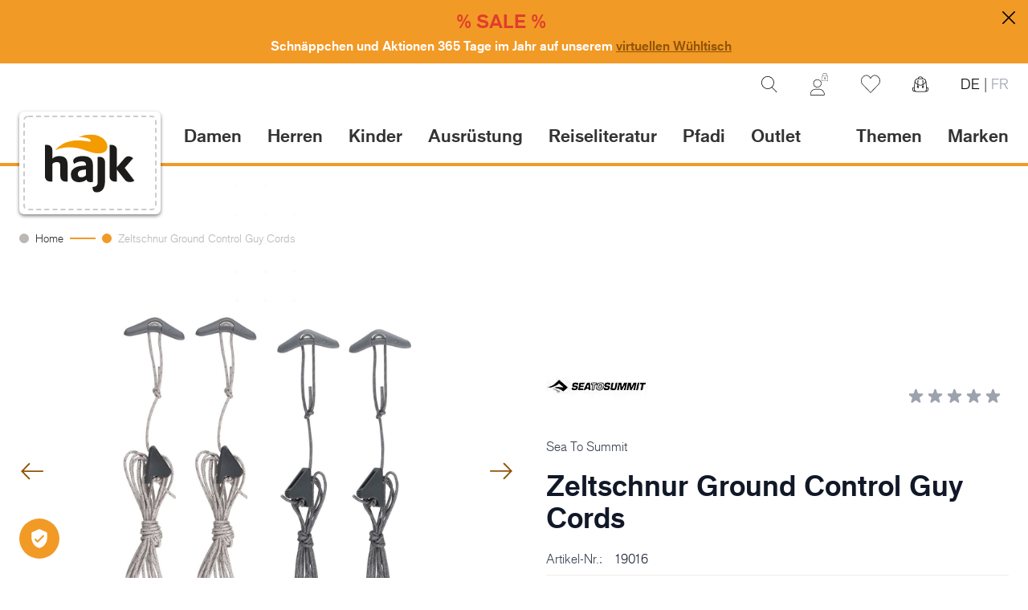

--- FILE ---
content_type: image/svg+xml
request_url: https://www.hajk.ch/static/version1763128339/frontend/Hajk/default/de_CH/images/svg/icons.svg
body_size: 111996
content:
<svg viewBox="0 0 100 100" xmlns="http://www.w3.org/2000/svg" xmlns:xlink="http://www.w3.org/1999/xlink"
     class="sprite-inject" display="none" visibility="hidden">
    <defs>
        <polygon id="bekleidung-path-1" points="0 28.9420009 24.9502931 28.9420009 24.9502931 0 0 0"/>
        <polygon id="eingeloggt-path-1" points="0 0.000227272727 20 0.000227272727 20 24.5454545 0 24.5454545"/>
        <polygon id="pfadi-path-1" points="0 0 42 0 42 34 0 34"/>
        <polygon id="schlafen_zelte-schlafen_zelte-a" points="0 .047 11.974 .047 11.974 6.956 0 6.956"/>
        <polygon id="schlafen-schlafen-a" points="0 0 12 0 12 25 0 25"/>
        <circle id="suche_fab-path-1" cx="28" cy="28" r="28"/>
        <filter x="-49.1%" y="-49.1%" width="216.1%" height="216.1%" filterUnits="objectBoundingBox"
                id="suche_fab-filter-2">
            <feOffset dx="5" dy="5" in="SourceAlpha" result="shadowOffsetOuter1"/>
            <feGaussianBlur stdDeviation="10" in="shadowOffsetOuter1" result="shadowBlurOuter1"/>
            <feColorMatrix values="0 0 0 0 0   0 0 0 0 0   0 0 0 0 0  0 0 0 0.3 0" type="matrix" in="shadowBlurOuter1"/>
        </filter>
        <clipPath id="weniger-_clipPath_mmdQwyQkIjGn14AlhjqN0H6TTUAqXr1K">
            <rect width="20" height="19"/>
        </clipPath>
    </defs>
    <symbol viewBox="0 0 29 29" id="icon-aktionen">
        <title>aktionen</title>
        <g fill-rule="evenodd">
            <path d="M6.66393443,15.3770492 C6.27077049,15.3770492 5.95081967,15.0570984 5.95081967,14.6639344 C5.95081967,14.2707705 6.27077049,13.9508197 6.66393443,13.9508197 C7.05709836,13.9508197 7.37704918,14.2707705 7.37704918,14.6639344 C7.37704918,15.0570984 7.05709836,15.3770492 6.66393443,15.3770492 M6.66393443,13 C5.74639344,13 5,13.7463934 5,14.6639344 C5,15.5814754 5.74639344,16.3278689 6.66393443,16.3278689 C7.58147541,16.3278689 8.32786885,15.5814754 8.32786885,14.6639344 C8.32786885,13.7463934 7.58147541,13 6.66393443,13"/>
            <path d="M26.0849295,17.4861443 C26.0749459,17.3097672 26.0554541,17.1357672 26.0397656,16.9608164 C26.7961426,16.7221607 27.3699623,16.082259 27.5045033,15.286423 C27.5263721,15.4019475 27.5411098,15.5208 27.5411098,15.6429803 C27.5406344,16.5372262 26.9178475,17.2845705 26.0849295,17.4861443 Z M22.8797164,24.1561443 C22.8759131,24.160423 22.8716344,24.165177 22.8678311,24.1689803 C22.676241,24.3638984 22.4703885,24.547882 22.2569295,24.7261607 C22.2055852,24.769423 22.1513885,24.8107836 22.0976672,24.8530951 C21.9393557,24.9790787 21.7758148,25.0998328 21.6070443,25.2167836 C21.5338311,25.2676525 21.460618,25.3194721 21.3855033,25.3684393 C21.1715689,25.5082098 20.9495525,25.6418 20.7199295,25.7673082 C20.6419623,25.8096197 20.5601918,25.8476525 20.4807984,25.8880623 C20.3077492,25.9760131 20.1313721,26.0615869 19.9507164,26.1414557 C19.8523066,26.184718 19.7538967,26.2275049 19.6535852,26.2683902 C19.4387,26.3558656 19.2185852,26.4381115 18.9937164,26.5132262 C18.9437984,26.5298656 18.8962574,26.5498328 18.8453885,26.5664721 L18.8254213,26.572177 C17.5498967,26.9810295 16.122241,27.2020951 14.5781098,27.2020951 C12.6198967,27.2020951 10.7890934,26.8854721 9.18506066,26.3178328 C9.08997869,26.2845541 8.99537213,26.2517508 8.90266721,26.2175213 C6.18902787,25.1896852 4.17566721,23.4178328 3.41025738,21.1924393 L3.2999623,20.8715377 L2.33630656,20.8715377 C1.19104426,20.8715377 0.950962295,19.7609803 0.950962295,18.8287016 L0.950962295,17.1148492 C0.950962295,15.1675705 1.99353607,15.1675705 2.33630656,15.1675705 L3.76253607,15.1675705 L3.81958525,14.7577672 C4.06822459,12.9764066 4.19373279,12.0821607 5.52250328,10.8014066 L5.76829016,10.5646525 L5.62233934,10.2561115 C5.50253607,10.0008164 5.39984754,9.71984918 5.29097869,9.42176721 C5.06278197,8.79565246 4.8131918,8.1115377 4.34491311,7.59239016 C5.25104426,7.66132459 6.34448689,7.97747213 7.86627377,8.59550492 L8.04788033,8.66919344 L8.22806066,8.59360328 C8.5199623,8.47189836 8.9454541,8.31834098 9.43227377,8.15860328 C9.52688033,8.39345574 9.63717541,8.62070164 9.76125738,8.8412918 C9.77076557,8.85840656 9.78074918,8.87552131 9.79025738,8.89311148 C9.90197869,9.08802951 10.0260607,9.2762918 10.1606016,9.45789836 C10.1843721,9.49070164 10.2071918,9.52398033 10.2319131,9.55583279 C10.3574213,9.71889836 10.4938639,9.87435738 10.6374377,10.0250623 C10.672618,10.0621443 10.7039951,10.1011279 10.7401262,10.137259 C10.770077,10.1672098 10.8000279,10.1966852 10.8304541,10.2256852 C10.572782,10.4234557 10.3217656,10.6331115 10.0859623,10.8684393 C9.90007705,11.0543246 9.90007705,11.3547836 10.0859623,11.5406689 C10.2718475,11.7265541 10.5723066,11.7265541 10.7581918,11.5406689 C11.0686344,11.2302262 11.403323,10.9592426 11.7551262,10.7248656 L11.8311918,10.6758984 C11.9761918,10.5822426 12.1240443,10.495718 12.2742738,10.414423 C12.3351262,10.3816197 12.3969295,10.3516689 12.4582574,10.3207672 C12.5780607,10.2608656 12.6988148,10.2047672 12.8209951,10.1524721 C12.8694869,10.1320295 12.9170279,10.1101607 12.9659951,10.0906689 C13.1385689,10.0222098 13.3135197,9.96088197 13.4898967,9.90763607 C13.5193721,9.89860328 13.549323,9.89147213 13.5787984,9.88291475 C13.7513721,9.83394754 13.9248967,9.79068525 14.100323,9.75598033 C14.1169623,9.75265246 14.1336016,9.74884918 14.150241,9.74552131 C15.376323,9.51209508 16.6566016,9.63047213 17.8275361,10.100177 C17.8384705,10.1049311 17.8503557,10.1092098 17.8617656,10.1139639 C18.6428639,10.4324885 19.3749951,10.9078984 20.008241,11.5406689 C20.1009459,11.6333738 20.2226508,11.6799639 20.3443557,11.6799639 C20.4660607,11.6799639 20.5877656,11.6333738 20.6804705,11.5406689 C20.8658803,11.3547836 20.8658803,11.0543246 20.6804705,10.8684393 C20.2868311,10.4748 19.8570607,10.1386852 19.4063721,9.8510623 C19.4444049,9.80684918 19.4776836,9.75883279 19.5147656,9.71366885 C19.5789459,9.63475082 19.644077,9.55583279 19.7049295,9.47311148 C19.7643557,9.39276721 19.8199787,9.31052131 19.8756016,9.22732459 C19.9217164,9.15886557 19.9654541,9.08993115 20.008241,9.01957049 C20.0643393,8.92734098 20.1180607,8.83463607 20.1694049,8.74002951 C20.1803393,8.71958689 20.1931754,8.70009508 20.2041098,8.67965246 C22.0244541,9.74932459 23.3898311,11.2882262 24.1861426,13.1708492 C24.0882082,13.237882 23.9988311,13.3153738 23.9146836,13.3966689 C23.8989951,13.4114066 23.8842574,13.4261443 23.8695197,13.4413574 C23.6902902,13.6248656 23.5467164,13.8378492 23.4435525,14.0727016 C23.4378475,14.0864885 23.4311918,14.0993246 23.4250115,14.1131115 C23.3779459,14.2281607 23.3408639,14.3479639 23.3137656,14.4715705 C23.3090115,14.4939148 23.3047328,14.5167344 23.3014049,14.5395541 C23.2781098,14.6669639 23.2619459,14.7962754 23.2619459,14.9293902 C23.2619459,15.0710623 23.277159,15.2084557 23.3033066,15.3425213 C23.3128148,15.3876852 23.3289787,15.4295213 23.3408639,15.473259 C23.3632082,15.5593082 23.3865033,15.6463082 23.4202574,15.7285541 C23.4402246,15.7779967 23.4668475,15.8236361 23.4901426,15.871177 C23.5248475,15.9424885 23.5605033,16.0128492 23.6032902,16.079882 C23.6341918,16.1269475 23.6688967,16.1697344 23.7021754,16.214423 C23.7487656,16.2748 23.7948803,16.3342262 23.8471754,16.3888984 C23.886159,16.430259 23.9279951,16.4682918 23.9703066,16.5068 C24.0254541,16.5576689 24.0825033,16.6047344 24.1428803,16.649423 C24.1894705,16.6836525 24.2365361,16.7150295 24.2859787,16.7449803 C24.3496836,16.7844393 24.4148148,16.8200951 24.4832738,16.852423 C24.5350934,16.8776197 24.5878639,16.9013902 24.6420607,16.9218328 C24.7133721,16.9494066 24.7875361,16.9708 24.8626508,16.9902918 C24.9187492,17.0045541 24.9738967,17.0202426 25.0318967,17.0302262 C25.0551918,17.0345049 25.0770607,17.0425869 25.1008311,17.0463902 C25.1431426,17.5246525 25.1640607,18.0100459 25.1640607,18.4935377 C25.1635852,20.7336689 24.3330443,22.6771443 22.8797164,24.1561443 Z M23.6627164,27.099882 C23.4502082,27.4008164 23.1164705,27.5738656 22.747077,27.5738656 L19.8865361,27.5738656 C19.747241,27.5738656 19.6269623,27.4840131 19.5870279,27.3508984 L19.5789459,27.3257016 C21.0864705,26.7818328 22.3848148,25.9845705 23.4174049,24.9795541 L23.8053393,26.0777508 C23.9284705,26.4262262 23.8761754,26.7984721 23.6627164,27.099882 Z M8.48810984,27.5738656 L5.28384754,27.5738656 C4.95201148,27.5738656 4.65535574,27.4160295 4.46947049,27.141718 C4.28358525,26.8669311 4.2474541,26.5322426 4.37058525,26.2251279 L4.87451967,24.964341 C5.90663443,25.8828328 7.18833934,26.6292262 8.66115902,27.168341 L8.48810984,27.5738656 Z M14.9384705,0.950914754 C17.6910934,0.950914754 19.9302738,3.19009508 19.9302738,5.94271803 C19.9302738,6.53983279 19.8223557,7.11650492 19.623159,7.65799672 L19.5499459,7.83627541 C19.3141426,8.4062918 18.972323,8.9330459 18.5530115,9.37612787 C18.4940607,9.3485541 18.4322574,9.33096393 18.3728311,9.30481639 C18.2335361,9.24443934 18.0928148,9.18976721 17.9511426,9.13794754 C17.8284869,9.09325902 17.706782,9.04761967 17.5822246,9.00911148 C17.448159,8.96822623 17.3121918,8.93637377 17.1762246,8.90309508 C16.9280607,8.84224262 16.6794213,8.79470164 16.4284049,8.75952131 C16.3095525,8.74288197 16.1907,8.72196393 16.0713721,8.71102951 C15.9230443,8.69724262 15.7747164,8.69439016 15.6254377,8.68963607 C15.5037328,8.68583279 15.3820279,8.68202951 15.260323,8.68393115 C15.1181754,8.6863082 14.9760279,8.69391475 14.8338803,8.70437377 C14.6988639,8.71435738 14.5647984,8.72909508 14.4302574,8.74620984 C14.3018967,8.76284918 14.1740115,8.7780623 14.0466016,8.80135738 C13.8645197,8.83416066 13.6843393,8.87789836 13.504159,8.92401311 C13.4257164,8.94445574 13.3458475,8.95871803 13.2678803,8.9815377 C13.0064049,9.05807869 12.7487328,9.15125902 12.4953393,9.25727541 C12.4368639,9.28152131 12.381241,9.31099672 12.3237164,9.33666885 C12.1197656,9.42747213 11.919618,9.52683279 11.7232738,9.63712787 C11.6947492,9.65281639 11.6652738,9.66375082 11.6381754,9.67991475 C11.4798639,9.54014426 11.3324869,9.38943934 11.1941426,9.23160328 C11.1751262,9.21020984 11.1584869,9.18739016 11.1394705,9.16599672 C11.0158639,9.01957049 10.8989131,8.86743934 10.7924213,8.70770164 C10.7838639,8.69534098 10.7762574,8.68345574 10.7681754,8.67109508 C10.5328475,8.31025902 10.3422082,7.91852131 10.2043393,7.50158689 L10.1525197,7.34232459 C10.0208311,6.8935377 9.94714262,6.4243082 9.94714262,5.94224262 C9.94666721,3.19009508 12.1858475,0.950914754 14.9384705,0.950914754 Z M25.5757656,16.1008 L25.4954213,16.1069803 C25.468323,16.108882 25.4412246,16.1117344 25.4017656,16.1183902 C24.7466508,16.1183902 24.2127656,15.5849803 24.2127656,14.9298656 C24.2127656,14.8557016 24.2222738,14.7834393 24.2346344,14.7135541 C24.2384377,14.6935869 24.2441426,14.6740951 24.2484213,14.6546033 C24.260782,14.6018328 24.2764705,14.5509639 24.2954869,14.5010459 C24.302618,14.4839311 24.3087984,14.466341 24.3159295,14.4492262 C24.3725033,14.3222918 24.4504705,14.2072426 24.5460279,14.107882 C24.5626672,14.0907672 24.5807328,14.0746033 24.5987984,14.0584393 C24.6292246,14.0299148 24.6620279,14.0032918 24.695782,13.9780951 C24.7214541,13.9590787 24.7476016,13.9405377 24.7747,13.923423 C24.8022738,13.9063082 24.8312738,13.8915705 24.8607492,13.8768328 C24.8935525,13.8601934 24.9254049,13.8421279 24.9601098,13.8278656 L24.9643885,13.8259639 C25.0998803,13.7722426 25.2463066,13.7403902 25.4008148,13.7403902 C26.0554541,13.7403902 26.5893393,14.2738 26.5893393,14.9289148 C26.5898148,15.5255541 26.148159,16.0147508 25.5757656,16.1008 Z M28.4914541,15.6429803 C28.4914541,14.9132262 28.2138148,14.2486033 27.7607492,13.743718 C27.8049623,13.1936689 27.7155852,12.6350623 27.4850115,12.1201934 C27.3780443,11.8801115 27.0961262,11.7721934 26.8574705,11.8805869 C26.6178639,11.9880295 26.5104213,12.2689967 26.6178639,12.5086033 C26.6925033,12.6768984 26.744323,12.8518492 26.7785525,13.0296525 C26.4291262,12.8770459 26.0445197,12.7909967 25.6394705,12.7909967 C25.6114213,12.7909967 25.5871754,12.8024066 25.560077,12.8071607 C25.5063557,12.8033574 25.4559623,12.7909967 25.4017656,12.7909967 C25.2843393,12.7909967 25.172618,12.8071607 25.0608967,12.8252262 C24.1699787,10.7077508 22.631077,8.98676721 20.5739787,7.80775082 C20.7736508,7.21016066 20.8810934,6.58166885 20.8810934,5.94319344 C20.8810934,2.66619344 18.2149951,0.000570491803 14.9384705,0.000570491803 C11.6614705,0.000570491803 8.99584754,2.66619344 8.99584754,5.94319344 C8.99584754,6.39007869 9.0471918,6.82888197 9.14274918,7.25342295 C8.71868361,7.39224262 8.34215902,7.52583279 8.04455246,7.64325902 C5.95940492,6.81081639 4.60210984,6.52414426 3.38886393,6.65916066 C3.10029016,6.69101311 2.87351967,6.90447213 2.82455246,7.18971803 C2.77510984,7.47876721 2.92058525,7.75878361 3.18586393,7.88619344 C3.83147049,8.19711148 4.10625738,8.95016066 4.3972082,9.74789836 C4.4699459,9.9480459 4.54506066,10.1524721 4.62635574,10.3526197 C3.38648689,11.6362262 3.15686393,12.676423 2.93532295,14.2172262 L2.33630656,14.2172262 C0.851601639,14.2172262 0.00014262295,15.2735869 0.00014262295,17.1153246 L0.00014262295,18.8301279 C0.00014262295,20.7046689 0.873470492,21.8237836 2.33630656,21.8237836 L2.62963443,21.8237836 C2.97763443,22.7042426 3.49488033,23.5081607 4.14429016,24.231259 L3.48774918,25.8723738 C3.24909344,26.4690131 3.32135574,27.1426689 3.68124098,27.6751279 C4.04207705,28.2071115 4.64109344,28.5246852 5.28384754,28.5246852 L8.48810984,28.5246852 C8.89315902,28.5246852 9.25209344,28.2817508 9.40327377,27.9052262 L9.57774918,27.4692754 C11.094782,27.914259 12.7810607,28.1533902 14.5781098,28.1533902 C16.0490279,28.1533902 17.4224869,27.9670295 18.674241,27.6176033 L18.6761426,27.6247344 C18.8382574,28.1628984 19.3241262,28.5246852 19.8870115,28.5246852 L22.747077,28.5246852 C23.4292902,28.5246852 24.0458967,28.2056852 24.4400115,27.6489803 C24.8341262,27.0922754 24.9292082,26.4048328 24.7024377,25.7616033 L24.1457328,24.183718 C25.404618,22.6286525 26.1148803,20.690882 26.1148803,18.4949639 C26.1148803,18.4807016 26.1139295,18.4664393 26.1139295,18.452177 C27.4607656,18.225882 28.4914541,17.0539967 28.4914541,15.6429803 Z"/>
            <path d="M12.5488852 9.13447541C12.6358852 9.2015082 12.7380984 9.23383607 12.8398361 9.23383607 12.9815082 9.23383607 13.1222295 9.17060656 13.2158852 9.04985246 13.3765738 8.84209836 13.3390164 8.54354098 13.1312623 8.38285246 12.381541 7.80190164 11.9512951 6.92762295 11.9512951 5.98536066 11.9512951 4.31191803 13.3123934 2.95081967 14.9858361 2.95081967 16.6592787 2.95081967 18.020377 4.31191803 18.020377 5.98536066 18.020377 6.83729508 17.6733279 7.62790164 17.0429344 8.2107541 16.8503934 8.38903279 16.8380328 8.6894918 17.0163115 8.8825082 17.1945902 9.07504918 17.4955246 9.08693443 17.688541 8.90865574 18.5033934 8.15513115 18.9707213 7.0892623 18.9707213 5.98536066 18.9707213 3.78801639 17.1827049 2 14.9853607 2 12.7880164 2 11 3.78801639 11 5.98536066 11.0004754 7.22380328 11.5647869 8.37191803 12.5488852 9.13447541M15.4807692 25.9623638C13.3214578 26.1496753 11.5291627 25.8644294 9.66793316 25.0410196 9.42737578 24.9345278 9.14688398 25.0424458 9.04086759 25.2830032 8.93437578 25.5230851 9.04324464 25.8040524 9.2833266 25.9100687 10.8930643 26.6227081 12.5070807 26.9664294 14.2813102 26.9664294 14.69872 26.9664294 15.1256381 26.947413 15.5630151 26.9093802 15.8244905 26.887036 16.0184578 26.6564622 15.9956381 26.3949868 15.9728184 26.1335114 15.7412938 25.9343146 15.4807692 25.9623638"/>
        </g>
    </symbol>
    <symbol viewBox="0 0 28 29" id="icon-arbeitssicherheit">
        <title>Fill 1</title>
        <desc>Created with Sketch.</desc> <!-- Generator: Sketch 50.2 (55047) - http://www.bohemiancoding.com/sketch -->
        <g id="arbeitssicherheit-Symbols" stroke-width="1" fill-rule="evenodd">
            <g id="arbeitssicherheit-Sortiment_Startseite" transform="translate(-800.000000, -182.000000)">
                <path d="M824.305586,210.033259 L824.305586,208.896371 C824.792702,209.238367 825.25145,209.618538 825.677499,210.033259 L824.305586,210.033259 Z M823.333403,210.033259 L822.361107,210.033259 L822.361107,207.682282 C822.68325,207.860246 823.00921,208.050049 823.333403,208.250613 L823.333403,210.033259 Z M821.388982,210.033259 L805.833381,210.033259 L805.833381,207.170195 C806.427024,206.872606 806.965922,206.626616 807.38673,206.444007 C807.168835,207.921361 806.973727,208.209038 806.945187,208.244156 C806.758053,208.433448 806.759364,208.737325 806.948092,208.925088 C807.137903,209.113814 807.445576,209.113927 807.635501,208.925258 C807.883759,208.678192 808.175254,208.116488 808.44966,205.824416 C808.51386,205.307062 808.573048,204.723268 808.626539,204.084306 C808.825636,204.22874 809.012826,204.388636 809.186458,204.562522 C809.470719,204.901006 809.718692,205.268036 809.926105,205.657836 C810.462953,206.576149 811.071066,207.616635 812.254991,207.616635 L814.967485,207.616635 C816.151411,207.616635 816.759523,206.576149 817.296485,205.657836 C817.50367,205.268433 817.751188,204.901686 818.035163,204.563542 C818.209024,204.389259 818.396556,204.228966 818.595937,204.084306 C818.649485,204.723211 818.708559,205.306665 818.772304,205.822547 C819.047165,208.116488 819.33866,208.678192 819.586975,208.925258 C819.67231,209.011238 819.788749,209.059666 819.910257,209.059609 C820.103372,209.058476 820.278201,208.945365 820.357327,208.770176 C820.436567,208.594987 820.405577,208.389948 820.278144,208.245572 C820.253706,208.216119 820.056489,207.940619 819.835461,206.44395 C820.256383,206.626616 820.795339,206.872606 821.388982,207.170195 L821.388982,210.033259 Z M804.861198,210.033259 L803.888959,210.033259 L803.888959,208.250613 C804.213096,208.050049 804.539112,207.860246 804.861198,207.682282 L804.861198,210.033259 Z M802.916777,210.033259 L801.544807,210.033259 C801.970856,209.618538 802.429603,209.23831 802.91672,208.896371 L802.91672,210.033259 L802.916777,210.033259 Z M807.755073,200.455122 C808.224074,197.949742 807.327828,195.029924 807.289376,194.906504 C806.992639,193.850895 806.831255,192.762434 806.808867,191.66661 L820.413381,191.66661 C820.390196,192.762434 820.228811,193.850895 819.93293,194.906731 C819.894478,195.029867 818.998288,197.949686 819.467232,200.454895 C819.754911,201.993648 819.015834,202.551274 818.159406,203.196976 C817.861531,203.408868 817.581999,203.645456 817.323885,203.903963 C816.989096,204.294159 816.698,204.71936 816.455609,205.172087 C815.918306,206.091476 815.549906,206.649952 814.967372,206.649952 L812.254877,206.649952 C811.672399,206.649952 811.304114,206.091533 810.766639,205.172087 C810.524135,204.718963 810.232583,204.293423 809.897508,203.903113 C809.639737,203.644833 809.36049,203.408642 809.062956,203.196976 C808.206529,202.551274 807.467394,201.993705 807.755073,200.455122 Z M804.871167,194.723838 C804.81893,193.953301 804.986979,193.68709 805.028735,193.663471 C805.396166,193.523796 805.812132,193.631526 806.064378,193.931607 C806.139687,194.357261 806.238694,194.77844 806.360829,195.193275 C806.727975,196.465364 806.913798,197.782369 806.912834,199.105832 C805.803929,198.242574 804.975358,196.269558 804.871167,194.723838 Z M805.347289,190.699983 C805.078922,190.699756 804.861369,190.483446 804.861198,190.216669 C804.860913,190.08651 804.914575,189.962014 805.009709,189.872635 C805.098519,189.782463 805.220426,189.732223 805.347289,189.733413 L806.5773,189.733413 C806.845724,189.733413 807.063391,189.516989 807.063391,189.250042 C807.063391,188.983096 806.845724,188.766729 806.5773,188.766729 L805.869725,188.766729 C806.117641,186.492216 807.595283,184.533983 809.722281,183.66121 L809.722281,187.316788 C809.722281,187.583679 809.939891,187.800045 810.208372,187.800045 C810.476853,187.800045 810.694406,187.583622 810.694406,187.316788 L810.694406,182.96674 L816.527785,182.96674 L816.527785,187.316788 C816.527785,187.583679 816.745338,187.800045 817.013876,187.800045 C817.282357,187.800045 817.499911,187.583622 817.499911,187.316788 L817.499911,183.66121 C819.626908,184.533927 821.104607,186.492159 821.352466,188.766729 L820.644891,188.766729 C820.37641,188.766729 820.158857,188.983096 820.158857,189.250042 C820.158857,189.516989 820.37641,189.733413 820.644891,189.733413 L821.874959,189.733413 C822.143326,189.733639 822.360765,189.949836 822.360993,190.216669 C822.361278,190.346886 822.307616,190.471325 822.212483,190.560761 C822.123616,190.650876 822.001822,190.701172 821.874959,190.699983 L805.347289,190.699983 Z M822.191234,193.662508 C822.235326,193.687034 822.403376,193.953244 822.351138,194.723838 C822.246947,196.269388 821.418604,198.242064 820.309931,199.105492 C820.309703,197.782313 820.495355,196.465591 820.861533,195.193445 C820.983668,194.778553 821.082618,194.357318 821.157984,193.931607 C821.409432,193.632149 821.824259,193.524079 822.191234,193.662508 Z M827.130189,210.23388 C825.409929,207.863078 821.385621,206.027869 819.694356,205.334136 C819.62913,204.754987 819.569771,204.107076 819.516166,203.39063 C819.512577,203.374997 819.508191,203.359704 819.503007,203.344525 C820.356415,202.570192 820.710402,201.390823 820.423407,200.27812 C820.417996,200.249177 820.415033,200.219101 820.41002,200.189931 C822.224502,199.226589 823.330726,196.285191 823.33346,194.454739 C823.334884,193.31298 822.908095,192.905225 822.547785,192.763284 C822.158137,192.607805 821.725765,192.594382 821.327174,192.725561 C821.359473,192.391665 821.380779,192.035793 821.386304,191.666553 L821.87513,191.666553 C822.678807,191.662588 823.329416,191.015697 823.33346,190.216556 C823.331296,189.593397 822.928204,189.041605 822.332852,188.846819 C822.073486,185.98466 820.153445,183.538186 817.424089,182.59246 C817.272217,182.233869 816.919199,182.000453 816.527842,182 L810.694463,182 C810.303164,182.000453 809.950088,182.233869 809.798217,182.592573 C807.069373,183.53813 805.149446,185.983924 804.889681,188.845629 C804.67566,188.912918 804.481235,189.030674 804.322869,189.188871 C804.043451,189.458423 803.886737,189.829588 803.888959,190.216669 C803.889813,191.01717 804.542189,191.665817 805.347289,191.666667 L805.836115,191.666667 C805.84147,192.035849 805.862832,192.391552 805.895246,192.725448 C805.495914,192.594325 805.062858,192.608032 804.672641,192.764133 C804.31421,192.905338 803.887535,193.313093 803.888959,194.454853 C803.891579,196.285304 804.997803,199.226759 806.812285,200.190044 C806.807329,200.219271 806.804424,200.249347 806.798955,200.27846 C806.512017,201.390993 806.865833,202.570192 807.71907,203.344411 C807.714,203.359648 807.709614,203.374997 807.706082,203.390687 C807.653161,204.105603 807.593745,204.753457 807.527835,205.334249 C805.836457,206.028039 801.812319,207.863191 800.092173,210.233937 C799.985191,210.381089 799.970152,210.575309 800.053265,210.736961 C800.136378,210.8985 800.303631,211.00017 800.486207,211 L826.736155,211 C826.918732,211.00017 827.085984,210.898557 827.169097,210.736961 C827.252211,210.575253 827.237172,210.380976 827.130189,210.23388 Z"
                      id="arbeitssicherheit-Fill-1"/>
            </g>
        </g>
    </symbol>
    <symbol viewBox="0 0 12 9" id="icon-arrow_2">
        <title>Group</title>
        <desc>Created with Sketch.</desc> <!-- Generator: Sketch 50.2 (55047) - http://www.bohemiancoding.com/sketch -->
        <g id="arrow_2-Symbols" stroke-width="1" fill-rule="evenodd">
            <g id="arrow_2-Icon_Text" transform="translate(-203.000000, -8.000000)">
                <g id="arrow_2-Group"
                   transform="translate(209.000000, 12.500000) rotate(-180.000000) translate(-209.000000, -12.500000) translate(203.000000, 8.000000)">
                    <path d="M11.592031,4.07971421 L1.56170531,4.07971421 L4.94499218,0.594284113 L4.36812402,5.68434189e-14 L0,4.5 L4.36812402,9 L4.94499218,8.40571589 L1.56170531,4.92028579 L11.592031,4.92028579 C11.8172299,4.92028579 12,4.73241804 12,4.5 C12,4.26758196 11.8172299,4.07971421 11.592031,4.07971421"
                          id="arrow_2-Fill-3"/>
                </g>
            </g>
        </g>
    </symbol>
    <symbol viewBox="0 0 9 12" id="icon-arrow_3">
        <title>Group</title>
        <desc>Created with Sketch.</desc> <!-- Generator: Sketch 50.2 (55047) - http://www.bohemiancoding.com/sketch -->
        <g id="arrow_3-Symbols" stroke-width="1" fill-rule="evenodd">
            <g id="arrow_3-Drowpdown" transform="translate(-98.000000, -17.000000)">
                <g id="arrow_3-Group"
                   transform="translate(102.500000, 23.000000) rotate(-90.000000) translate(-102.500000, -23.000000) translate(96.500000, 18.500000)">
                    <path d="M11.592031,4.07971421 L1.56170531,4.07971421 L4.94499218,0.594284113 L4.36812402,5.68434189e-14 L0,4.5 L4.36812402,9 L4.94499218,8.40571589 L1.56170531,4.92028579 L11.592031,4.92028579 C11.8172299,4.92028579 12,4.73241804 12,4.5 C12,4.26758196 11.8172299,4.07971421 11.592031,4.07971421"
                          id="arrow_3-Fill-3"/>
                </g>
            </g>
        </g>
    </symbol>
    <symbol viewBox="0 0 25 19" id="icon-arrow_4">
        <title>Group</title>
        <desc>Created with Sketch.</desc> <!-- Generator: Sketch 50.2 (55047) - http://www.bohemiancoding.com/sketch -->
        <g id="arrow_4-Desktop" stroke-width="1" fill-rule="evenodd">
            <g id="arrow_4-04_Produktdetailseite" transform="translate(-637.000000, -876.000000)">
                <g id="arrow_4-Group"
                   transform="translate(649.500000, 885.375000) rotate(-180.000000) translate(-649.500000, -885.375000) translate(637.000000, 876.000000)">
                    <path d="M24.1500646,8.4994046 L3.25355273,8.4994046 L10.302067,1.2380919 L9.10025838,5.68434189e-14 L0,9.375 L9.10025838,18.75 L10.302067,17.5119081 L3.25355273,10.2505954 L24.1500646,10.2505954 C24.6192289,10.2505954 25,9.85920426 25,9.375 C25,8.89079574 24.6192289,8.4994046 24.1500646,8.4994046"
                          id="arrow_4-Fill-3"/>
                </g>
            </g>
        </g>
    </symbol>
    <symbol viewBox="0 0 9 13" id="icon-arrow">
        <title>Group</title>
        <desc>Created with Sketch.</desc> <!-- Generator: Sketch 50.2 (55047) - http://www.bohemiancoding.com/sketch -->
        <g id="arrow-Symbols" stroke-width="1" fill-rule="evenodd" opacity="0.5">
            <g id="arrow-Footer_Startseite" transform="translate(-1271.000000, -2000.000000)">
                <g id="arrow-Group-3" transform="translate(0.000000, 1249.000000)">
                    <g id="arrow-Group-5" transform="translate(0.000000, 549.000000)">
                        <g id="arrow-Group-4" transform="translate(0.000000, 27.000000)">
                            <g id="arrow-Group-16" transform="translate(1205.000000, 170.000000)">
                                <g id="arrow-Group"
                                   transform="translate(70.500000, 11.500000) rotate(-90.000000) translate(-70.500000, -11.500000) translate(64.500000, 7.000000)">
                                    <path d="M11.592031,4.07971421 L1.56170531,4.07971421 L4.94499218,0.594284113 L4.36812402,5.68434189e-14 L0,4.5 L4.36812402,9 L4.94499218,8.40571589 L1.56170531,4.92028579 L11.592031,4.92028579 C11.8172299,4.92028579 12,4.73241804 12,4.5 C12,4.26758196 11.8172299,4.07971421 11.592031,4.07971421"
                                          id="arrow-Fill-3"/>
                                </g>
                            </g>
                        </g>
                    </g>
                </g>
            </g>
        </g>
    </symbol>
    <symbol viewBox="0 0 29 29" id="icon-ausruestung_werkzeug">
        <title>ausruestung_werkzeug</title>
        <path d="M17.3567377 3.6977377C17.1708525 3.51185246 16.8703934 3.51185246 16.6845082 3.6977377 16.498623 3.88362295 16.498623 4.18408197 16.6845082 4.36996721L18.7011967 6.38713115C18.7939016 6.47983607 18.9156066 6.52642623 19.0373115 6.52642623 19.1590164 6.52642623 19.2807213 6.47983607 19.3734262 6.38713115 19.5593115 6.2012459 19.5593115 5.90078689 19.3734262 5.71490164L17.3567377 3.6977377zM25.1030656 10.6715246C24.9171803 10.4856393 24.6167213 10.4856393 24.4308361 10.6715246L23.5784262 11.5239344 22.7260164 10.6715246C22.5401311 10.4856393 22.2396721 10.4856393 22.0537869 10.6715246 21.8679016 10.8574098 21.8679016 11.1578689 22.0537869 11.3437541L22.9061967 12.1961639 22.0537869 13.0485738C21.8679016 13.234459 21.8679016 13.534918 22.0537869 13.7208033 22.1464918 13.8135082 22.2681967 13.8600984 22.3899016 13.8600984 22.5116066 13.8600984 22.6333115 13.8135082 22.7260164 13.7208033L23.5784262 12.8683934 24.4308361 13.7208033C24.523541 13.8135082 24.6452459 13.8600984 24.7669508 13.8600984 24.8886557 13.8600984 25.0103607 13.8135082 25.1030656 13.7208033 25.2889508 13.534918 25.2889508 13.234459 25.1030656 13.0485738L24.2506557 12.1961639 25.1030656 11.3437541C25.2889508 11.1583443 25.2889508 10.8574098 25.1030656 10.6715246z"/>
        <path d="M27.4416066,8.40429508 C26.7261148,7.68832787 25.7710164,7.29421311 24.7526885,7.29421311 C24.233541,7.29421311 23.7315082,7.39785246 23.268459,7.59277049 L15.6761639,0 L15.3400492,0.336114754 C13.4864262,2.1897377 13.4864262,5.2057377 15.3400492,7.05936066 L19.3739016,11.0932131 L17.8178852,12.6492295 L16.6792787,10.2460328 L14.6854098,11.5258361 L13.5672459,9.07985246 L11.5671967,10.3639344 L10.4490328,7.91795082 L8.4485082,9.20203279 L7.33034426,6.75604918 L5.32981967,8.04013115 L4.47740984,6.17462295 C4.39088525,5.98636066 4.2002459,5.87368852 3.99439344,5.87559016 L3.64163934,5.90981967 L2.39939344,9.24196721 C1.85077049,10.7157377 2.60286885,12.3616066 4.08519672,12.9140328 C10.1238525,15.0357869 12.8336885,15.9875574 14.1011311,16.366459 L12.2132787,18.2543115 L8.61204918,17.1451803 C8.43757377,17.0819508 8.2455082,17.1128525 8.09765574,17.226 C7.94885246,17.3415246 7.86945902,17.5231311 7.88704918,17.7132951 C7.9317377,18.1868033 7.84378689,18.3684098 7.78436066,18.4016885 C7.65362295,18.4739508 7.04604918,18.5742623 4.70370492,16.8028852 L4.54872131,16.6859344 C4.39563934,16.5723115 4.20927869,16.5152623 4.01388525,16.5176393 L1.80322951,16.577541 C1.24319672,16.4967213 0.687442623,16.822377 0.496327869,17.3614918 L0.11504918,18.4330656 C-0.0817704918,18.9873934 0.148327869,19.5968689 0.662721311,19.8825902 L2.65516393,20.9888689 L9.62134426,23.3735246 C9.70834426,23.7576557 9.85429508,24.1227705 10.0539672,24.4603115 C10.023541,24.4874098 9.98931148,24.5121311 9.96078689,24.5406557 C9.03468852,25.4677049 9.03468852,26.9757049 9.96078689,27.9022787 C10.4243115,28.3658033 11.0328361,28.5973279 11.6413607,28.5973279 C12.2503607,28.5973279 12.8593607,28.3658033 13.3224098,27.9022787 C13.764541,27.4601475 14.0050984,26.8706393 14.0136557,26.2587869 C14.7676557,26.1218689 15.4608033,25.7638852 16.0118033,25.2128852 L27.4411311,13.783082 C28.1570984,13.0675902 28.5512131,12.1124918 28.5512131,11.0936885 C28.5512131,10.0748852 28.1575738,9.11978689 27.4416066,8.40429508 Z M3.29078689,9.57427869 L4.05239344,7.53144262 L4.9204918,9.43260656 L6.92101639,8.14852459 L8.03918033,10.5945082 L10.0397049,9.31042623 L11.1578689,11.7564098 L13.1583934,10.4723279 L14.2765574,12.9183115 L16.2837377,11.6304262 L17.1052459,13.3632951 L14.8575082,15.6105574 C13.6585246,15.2478197 8.12047541,13.3238361 4.40942623,12.0202623 C3.42627869,11.6541967 2.92472131,10.5569508 3.29078689,9.57427869 Z M16.0122787,6.38713115 C14.6430984,5.01795082 14.5380328,2.8562623 15.697082,1.36537705 L22.3994098,8.06818033 L22.0637705,8.40381967 L22.0632951,8.40429508 L20.0466066,10.4209836 L16.0122787,6.38713115 Z M1.12434426,19.050623 C1.01785246,18.9916721 0.970311475,18.8656885 1.01119672,18.7511148 L1.39247541,17.6790656 C1.43336066,17.563541 1.55554098,17.495082 1.67486885,17.5198033 L1.72763934,17.5307377 L4.00770492,17.4689344 L4.13036066,17.5611639 C5.62267213,18.6902623 7.27804918,19.7718197 8.24788525,19.2322295 C8.59018033,19.0411148 8.78747541,18.6978689 8.83691803,18.2091475 L11.4530984,19.0149672 L10.6339672,19.8340984 C10.5493443,19.9187213 10.469,20.007623 10.3934098,20.099377 C9.87188525,20.7283443 9.5747541,21.5032623 9.53339344,22.327623 C9.53339344,22.3314262 9.53244262,22.3357049 9.53244262,22.3395082 L3.07970492,20.136459 L1.12434426,19.050623 Z M10.6334918,27.2295738 C10.0777377,26.6733443 10.0777377,25.7686393 10.6330164,25.2128852 C10.6330164,25.2128852 10.6334918,25.2124098 10.6339672,25.2124098 C10.6339672,25.2124098 10.6339672,25.2124098 10.6339672,25.2124098 C10.7176393,25.296082 10.8055902,25.3754754 10.8963934,25.4501148 C10.9543934,25.4986066 11.0157213,25.5418689 11.0760984,25.586082 C11.1074754,25.6089016 11.1374262,25.633623 11.1692787,25.6550164 C11.2505738,25.7111148 11.3347213,25.7619836 11.4202951,25.8114262 C11.4317049,25.818082 11.4421639,25.8252131 11.4535738,25.8313934 C11.5491311,25.8851148 11.6465902,25.934082 11.7464262,25.9792459 C11.7478525,25.9797213 11.7488033,25.9806721 11.7502295,25.9811475 C12.1609836,26.1670328 12.6040656,26.2787541 13.0647377,26.3091803 C13.0438197,26.6529016 12.8997705,26.9799836 12.6511311,27.2290984 C12.0949016,27.7848525 11.1901967,27.7853279 10.6334918,27.2295738 Z M26.769377,13.110377 L15.3400492,24.5401803 C14.8736721,25.0065574 14.2708525,25.290377 13.6185902,25.356459 L13.4773934,25.3640656 C12.7718852,25.4030492 12.0792131,25.1791311 11.5372459,24.7465082 C11.533918,24.7441311 11.5305902,24.7417541 11.5277377,24.739377 C11.4507213,24.6770984 11.3765574,24.6110164 11.3061967,24.5406557 C11.3057213,24.5401803 11.3052459,24.5392295 11.3047705,24.5387541 C11.223,24.4569836 11.1497869,24.370459 11.080377,24.2815574 L11.0746721,24.2744262 C10.8041639,23.9278525 10.6187541,23.527082 10.5322295,23.0968361 L10.5098852,22.9456557 C10.4114754,22.2791311 10.5517213,21.6045246 10.8892623,21.0425902 C10.8944918,21.0340328 10.8992459,21.0259508 10.9044754,21.0173934 C10.9529672,20.9384754 11.0062131,20.8628852 11.0627869,20.7891967 C11.0741967,20.774459 11.0841803,20.7592459 11.0960656,20.7445082 C11.1616721,20.6617869 11.2315574,20.581918 11.3071475,20.5063279 L20.0475574,11.765918 L22.7374262,9.07604918 C23.2736885,8.5402623 23.9896557,8.24503279 24.7541148,8.24503279 C25.5185738,8.24503279 26.234541,8.5402623 26.7708033,9.07652459 C27.3070656,9.61278689 27.6022951,10.3287541 27.6022951,11.0936885 C27.6022951,11.858623 27.3056393,12.5741148 26.769377,13.110377 Z"/>
        <path d="M19.769918 17.4204426L13.9955902 23.1952459C13.6418852 23.5494262 13.0057869 23.5499016 12.6511311 23.1952459 12.4652459 23.0093607 12.1647869 23.0098361 11.9789016 23.1952459 11.7930164 23.3811311 11.7930164 23.6815902 11.9789016 23.8679508 12.3349836 24.2245082 12.8122951 24.4208525 13.3228852 24.4208525 13.8334754 24.4208525 14.3112623 24.2245082 14.6678197 23.8674754L20.442623 18.0926721C20.6285082 17.9067869 20.6285082 17.6063279 20.442623 17.4204426 20.2567377 17.2345574 19.9558033 17.2345574 19.769918 17.4204426zM6.96 20.0898689L4.88340984 19.2650328C4.64 19.1675738 4.36331148 19.287377 4.26585246 19.5312623 4.16934426 19.7751475 4.28819672 20.0518361 4.53255738 20.1483443L6.60914754 20.9731803C6.66667213 20.996 6.72609836 21.0069344 6.78457377 21.0069344 6.97331148 21.0069344 7.15206557 20.8933115 7.22670492 20.7069508 7.32321311 20.4630656 7.20436066 20.1868525 6.96 20.0898689z"/>
    </symbol>
    <symbol viewBox="0 0 25 29" id="icon-bekleidung">
        <title>Icon</title>
        <desc>Created with Sketch.</desc> <!-- Generator: Sketch 50.2 (55047) - http://www.bohemiancoding.com/sketch -->
        <g id="bekleidung-Symbols" stroke-width="1" fill-rule="evenodd">
            <g id="bekleidung-Sortiment_Startseite" transform="translate(-10.000000, -131.000000)">
                <g id="bekleidung-Bekleidung" transform="translate(10.000000, 131.000000)">
                    <g id="bekleidung-Group">
                        <path d="M21.5900251,18.2473437 L19.1285029,16.7517432 L19.1285029,13.5062256 C19.1290389,13.4972943 19.1312318,13.4447804 19.1354226,13.369486 C19.1425372,13.2420168 19.1526732,13.0993983 19.1664639,12.9456439 C19.2055457,12.5076135 19.2652893,12.0702049 19.349057,11.6659779 C19.3595827,11.615499 19.3703522,11.5663767 19.3813653,11.5179328 C19.3841429,11.5057794 19.3869693,11.4938521 19.3897956,11.4818683 C19.3975925,11.4483476 19.4055843,11.4155618 19.4136736,11.383002 C19.4179131,11.3661003 19.4221039,11.3488595 19.4264897,11.3321839 C19.4336531,11.3042594 19.4410114,11.2771828 19.4484184,11.2501062 C19.4590416,11.211385 19.4697623,11.1733986 19.4807267,11.1364862 C19.4838454,11.1259156 19.4869642,11.1151754 19.4900829,11.1048309 C19.4990493,11.0752671 19.5081132,11.0462121 19.5172745,11.0178353 C19.5182979,11.0146133 19.51937,11.0114478 19.5203933,11.0083388 C19.6238968,10.6909377 19.7416296,10.4470787 19.8669157,10.2903849 L23.9384439,16.3015029 L21.5900251,18.2473437 Z M12.8909539,27.9772261 L12.8909539,12.1682799 L13.4537909,10.7536831 L14.785156,11.5260162 C15.0060513,11.6541637 15.2738739,11.5321211 15.3605654,11.2638424 L16.4696709,7.83076708 C17.8624852,8.34347011 18.7577614,8.83457969 19.2427758,9.27882809 C19.3120705,9.34225178 19.3685004,9.40081411 19.4136248,9.45389328 C19.2188491,9.63506342 19.0535067,9.88960606 18.9131142,10.2075724 C18.9041478,10.2277526 18.8951326,10.2478198 18.8864586,10.2685654 C18.8771024,10.2906111 18.8679898,10.3132785 18.8588772,10.335946 C18.846256,10.3674317 18.8338297,10.3994262 18.8216471,10.4318729 C18.8153121,10.4489441 18.808831,10.4659023 18.8025935,10.4832562 C18.7848068,10.5325481 18.7673613,10.5827444 18.7505006,10.6342973 C18.7496722,10.636841 18.748795,10.6392152 18.7480153,10.6418154 C18.7288155,10.7005474 18.7103467,10.7609751 18.6924139,10.8225899 C18.6905134,10.8292036 18.6887104,10.8359304 18.6868099,10.8424875 C18.6718009,10.8947188 18.6571817,10.9480241 18.6430012,11.0022903 C18.6388104,11.018231 18.634717,11.0343979 18.6305749,11.0506777 C18.6188796,11.0964084 18.6074767,11.1428173 18.5963661,11.1899046 C18.5917367,11.2096892 18.5869124,11.2293607 18.5823317,11.2493148 C18.5715623,11.2967413 18.5609878,11.3449026 18.5506569,11.3935161 C18.5472458,11.409796 18.5434936,11.425341 18.5400824,11.4416774 C18.4466174,11.8915785 18.3811724,12.3693477 18.3383383,12.8464384 C18.323378,13.0129115 18.3123162,13.1677964 18.3044706,13.3071928 C18.299695,13.3920969 18.2970636,13.4539944 18.2959915,13.4889848 L18.2957478,17.0429155 C18.2957478,17.0503771 18.2967712,17.0576692 18.2970636,17.0650742 L18.2968686,27.9772261 L12.8909539,27.9772261 Z M6.65472073,27.9772261 L6.65472073,13.5062256 C6.65340501,13.4542205 6.65077356,13.3922665 6.64604671,13.3073059 C6.63829856,13.1678529 6.62723675,13.012855 6.61232522,12.8462123 C6.56963733,12.3688389 6.50438723,11.8907871 6.41106838,11.4405468 C6.22243273,10.5304 5.94910352,9.84042727 5.53733105,9.45457161 C5.58255292,9.40126632 5.63917773,9.34253441 5.70871611,9.27888462 C6.19373048,8.83469274 7.08895795,8.34358316 8.48172352,7.83088014 L9.59082902,11.2638989 C9.6774718,11.5321777 9.94539192,11.6541637 10.1662384,11.5261292 L11.4985782,10.7531178 L12.059271,12.1625141 L12.059271,27.9773391 L6.65472073,27.9773391 L6.65472073,27.9772261 Z M5.82294033,16.7510648 L3.36029729,18.2473437 L1.01178101,16.3014463 L5.07980066,10.295642 C5.29036502,10.5565157 5.46920585,11.0298191 5.60180146,11.6678433 C5.68571533,12.0717312 5.74555635,12.5087441 5.78488184,12.9464919 C5.79867256,13.1000766 5.80885723,13.2425256 5.81602061,13.3698817 C5.81982158,13.4379971 5.82201445,13.4874585 5.82298906,13.5154961 L5.82298906,16.7510648 L5.82294033,16.7510648 Z M15.0986392,6.61961218 L15.7345231,7.35729404 L14.7439301,10.4234503 L13.8025061,9.8772831 L15.0986392,6.61961218 Z M9.85348626,6.61899038 L10.4171029,8.03516997 L11.07935,9.69933502 L11.1499117,9.87671783 L10.2075131,10.4234503 L9.21696886,7.35735057 L9.85348626,6.61899038 Z M12.8775043,9.89684156 C12.8757013,9.90142028 12.8743856,9.90605552 12.87268,9.91074729 L12.4762576,10.9076636 L11.9747724,9.64738639 L12.976817,9.64738639 L12.8775043,9.89684156 Z M12.4749906,4.90383766 L14.3463382,6.20600159 L13.3607644,8.68257765 L11.5909712,8.68257765 L10.6053,6.20526674 L12.4749906,4.90383766 Z M24.861399,16.1024701 L20.3541229,9.44795791 C20.2013042,8.62345005 19.0761663,7.74162346 16.4379961,6.80892226 L15.2643715,5.44751767 C15.1241252,5.2848885 14.9175567,5.26736502 14.7624476,5.37069701 L12.8909539,4.0683635 L12.8909539,3.37652532 C12.8909539,3.11011194 12.7048035,2.894234 12.4751368,2.894234 C12.0157547,2.894234 11.6434539,2.46230856 11.6434539,1.9294818 C11.6434539,1.39654199 12.0157547,0.964673066 12.4751368,0.964673066 C12.934519,0.964673066 13.3068685,1.39654199 13.3068685,1.9294818 C13.3068685,2.19589518 13.4929702,2.41177311 13.7226856,2.41177311 C13.9523523,2.41177311 14.138454,2.19589518 14.138454,1.9294818 C14.138454,0.863771754 13.3938524,-2.26120858e-05 12.4751368,-2.26120858e-05 C11.5564213,-2.26120858e-05 10.8118197,0.863828282 10.8118197,1.9294818 C10.8118197,2.82854923 11.341861,3.58392415 12.0593197,3.79810626 L12.0593197,4.06808086 L10.1888006,5.37007521 C10.1823195,5.36583566 10.1754972,5.36233096 10.1688211,5.35843058 C10.1179953,5.32886677 10.0627836,5.31089108 10.0063537,5.30682111 C9.99022396,5.30569056 9.97399671,5.30557751 9.95781819,5.306595 C9.94163968,5.30761249 9.92546116,5.309704 9.90938011,5.31303912 C9.86113694,5.32270529 9.81381966,5.34248986 9.7699135,5.37267547 C9.74057776,5.39291226 9.71270393,5.41778429 9.6870717,5.44746114 L8.51339833,6.80892226 C5.81567949,7.76270816 4.7001903,8.66330183 4.58396813,9.46599013 L0.0888746311,16.1024701 C-0.0576091624,16.3187437 -0.0188197081,16.6330923 0.174152954,16.7929516 L3.08497013,19.2048039 C3.21259523,19.310623 3.38066663,19.3240765 3.5195972,19.2396247 L5.82323272,17.8399511 L5.82303779,28.4596304 C5.82303779,28.7260438 6.00923692,28.9419783 6.2388549,28.9419783 L12.4750881,28.9419783 L18.7125883,28.9419783 C18.942255,28.9419783 19.1284054,28.7260438 19.1284054,28.4596304 L19.1284054,17.8409121 L21.4306277,19.2396812 C21.5695096,19.3240765 21.737581,19.310623 21.8652061,19.2048604 L24.7760232,16.7930081 C24.9690934,16.6330923 25.0079803,16.3188002 24.861399,16.1024701 Z"
                              id="bekleidung-Fill-1"/>
                        <mask id="bekleidung-mask-2">
                            <use xlink:href="#bekleidung-path-1"/>
                        </mask>
                        <path d="M14.5543295,17.3653701 L16.2176467,17.3653701 L16.2176467,15.4359222 L14.5543295,15.4359222 L14.5543295,17.3653701 Z M16.6335125,14.47117 L14.1385124,14.47117 C13.9088457,14.47117 13.7226953,14.687161 13.7226953,14.9535179 L13.7226953,17.847718 C13.7226953,18.1141313 13.9088457,18.3301223 14.1385124,18.3301223 L16.6335125,18.3301223 C16.8631792,18.3301223 17.0493296,18.1141313 17.0493296,17.847718 L17.0493296,14.9535179 C17.0493296,14.6871045 16.8631305,14.47117 16.6335125,14.47117 Z"
                              id="bekleidung-Fill-4" mask="url(#bekleidung-mask-2)"/>
                        <path d="M9.56432939,17.3652118 C9.10494725,17.3652118 8.73264646,16.9332864 8.73264646,16.4004596 C8.73264646,15.8675763 9.10494725,15.4357074 9.56432939,15.4357074 C10.0237115,15.4357074 10.3960123,15.8675763 10.3960123,16.4004596 C10.3960123,16.9332864 10.0237115,17.3652118 9.56432939,17.3652118 M9.56432939,14.4710117 C8.64561384,14.4710117 7.90101225,15.3348061 7.90101225,16.4004596 C7.90101225,17.4661697 8.64566257,18.329851 9.56432939,18.329851 C10.4830449,18.329851 11.2276465,17.4661131 11.2276465,16.4004596 C11.2276465,15.3348061 10.4829962,14.4710117 9.56432939,14.4710117"
                              id="bekleidung-Fill-6" mask="url(#bekleidung-mask-2)"/>
                    </g>
                </g>
            </g>
        </g>
    </symbol>
    <symbol viewBox="0 0 25 29" id="icon-bergsport_seile">
        <title>Capa_1</title>
        <desc>Created with Sketch.</desc> <!-- Generator: Sketch 50.2 (55047) - http://www.bohemiancoding.com/sketch -->
        <g id="bergsport_seile-Symbols" stroke-width="1" fill-rule="evenodd">
            <g id="bergsport_seile-Sortiment_Startseite" transform="translate(-406.000000, -183.000000)"
               fill-rule="nonzero">
                <g id="bergsport_seile-Capa_1" transform="translate(406.000000, 183.000000)">
                    <path d="M18.4706167,8.31478333 L18.4706167,7.73333333 C18.4706167,3.46936667 15.57545,0 12.0166667,0 C8.45788333,0 5.56271667,3.46936667 5.56271667,7.73333333 L5.56271667,8.37955 C5.09291667,8.61976667 4.76666667,9.10358333 4.76666667,9.66666667 C4.76666667,10.0393167 4.91215,10.3762 5.14366667,10.6333333 C4.91166667,10.8904667 4.76666667,11.22735 4.76666667,11.6 C4.76666667,11.97265 4.91215,12.3095333 5.14366667,12.5666667 C4.91166667,12.8238 4.76666667,13.1606833 4.76666667,13.5333333 C4.76666667,13.9059833 4.91215,14.2428667 5.14366667,14.5 C4.91166667,14.7571333 4.76666667,15.0940167 4.76666667,15.4666667 C4.76666667,15.8393167 4.91215,16.1762 5.14366667,16.4333333 C4.91166667,16.6904667 4.76666667,17.02735 4.76666667,17.4 C4.76666667,17.77265 4.91215,18.1095333 5.14366667,18.3666667 C4.91166667,18.6238 4.76666667,18.9606833 4.76666667,19.3333333 C4.76666667,19.56195 4.82466667,19.7755833 4.9194,19.96795 C2.34468333,20.55955 0.416666667,22.86505 0.416666667,25.6166667 L1.38333333,25.6166667 C1.38333333,23.1739 3.20695,21.1535667 5.56271667,20.8326333 L5.56271667,21.2666667 C5.56271667,25.5306333 8.45788333,29 12.0166667,29 C15.57545,29 18.4706167,25.5306333 18.4706167,21.2666667 L18.4706167,20.62045 C18.9409,20.3802333 19.2666667,19.8964167 19.2666667,19.3333333 C19.2666667,18.9606833 19.1211833,18.6238 18.8896667,18.3666667 C19.1216667,18.1095333 19.2666667,17.77265 19.2666667,17.4 C19.2666667,17.02735 19.1211833,16.6904667 18.8896667,16.4333333 C19.1216667,16.1762 19.2666667,15.8393167 19.2666667,15.4666667 C19.2666667,15.0940167 19.1211833,14.7571333 18.8896667,14.5 C19.1216667,14.2428667 19.2666667,13.9059833 19.2666667,13.5333333 C19.2666667,13.1606833 19.1211833,12.8238 18.8896667,12.5666667 C19.1216667,12.3095333 19.2666667,11.97265 19.2666667,11.6 C19.2666667,11.22735 19.1211833,10.8904667 18.8896667,10.6333333 C19.1216667,10.3762 19.2666667,10.0393167 19.2666667,9.66666667 C19.2666667,9.60431667 19.2560333,9.54438333 19.2483,9.48396667 C21.7790333,10.2959667 23.6166667,12.6696167 23.6166667,15.4666667 L24.5833333,15.4666667 C24.5833333,11.85665 21.9283833,8.86336667 18.4706167,8.31478333 Z M6.52938333,7.73333333 C6.52938333,4.002 8.991,0.966666667 12.0166667,0.966666667 C15.0423333,0.966666667 17.50395,4.002 17.50395,7.73333333 L17.50395,8.21666667 L16.4807333,8.21666667 L16.4807333,7.73333333 C16.4807333,4.553 14.6870833,2.41666667 12.01715,2.41666667 C9.34721667,2.41666667 7.55356667,4.553 7.55356667,7.73333333 L7.55356667,8.21666667 L6.53035,8.21666667 L6.53035,7.73333333 L6.52938333,7.73333333 Z M13.5232167,8.21666667 L10.5101167,8.21666667 L10.5101167,7.73333333 C10.5101167,6.55883333 11.1017167,5.8 12.0166667,5.8 C12.8760333,5.8 13.5232167,6.97305 13.5232167,7.73333333 L13.5232167,8.21666667 Z M12.0166667,4.83333333 C10.5603833,4.83333333 9.54345,6.02571667 9.54345,7.73333333 L9.54345,8.21666667 L8.51975,8.21666667 L8.51975,7.73333333 C8.51975,5.09095 9.89241667,3.38333333 12.0166667,3.38333333 C14.1409167,3.38333333 15.5135833,5.09095 15.5135833,7.73333333 L15.5135833,8.21666667 L14.4898833,8.21666667 L14.4898833,7.73333333 C14.4898833,6.5511 13.5266,4.83333333 12.0166667,4.83333333 Z M18.3,11.6 C18.3,11.8663167 18.0834667,12.0833333 17.8166667,12.0833333 L6.21666667,12.0833333 C5.94986667,12.0833333 5.73333333,11.8663167 5.73333333,11.6 C5.73333333,11.3336833 5.94986667,11.1166667 6.21666667,11.1166667 L17.8166667,11.1166667 C18.0834667,11.1166667 18.3,11.3336833 18.3,11.6 Z M18.3,13.5333333 C18.3,13.79965 18.0834667,14.0166667 17.8166667,14.0166667 L6.21666667,14.0166667 C5.94986667,14.0166667 5.73333333,13.79965 5.73333333,13.5333333 C5.73333333,13.2670167 5.94986667,13.05 6.21666667,13.05 L17.8166667,13.05 C18.0834667,13.05 18.3,13.2670167 18.3,13.5333333 Z M18.3,15.4666667 C18.3,15.7329833 18.0834667,15.95 17.8166667,15.95 L6.21666667,15.95 C5.94986667,15.95 5.73333333,15.7329833 5.73333333,15.4666667 C5.73333333,15.20035 5.94986667,14.9833333 6.21666667,14.9833333 L17.8166667,14.9833333 C18.0834667,14.9833333 18.3,15.20035 18.3,15.4666667 Z M18.3,17.4 C18.3,17.6663167 18.0834667,17.8833333 17.8166667,17.8833333 L6.21666667,17.8833333 C5.94986667,17.8833333 5.73333333,17.6663167 5.73333333,17.4 C5.73333333,17.1336833 5.94986667,16.9166667 6.21666667,16.9166667 L17.8166667,16.9166667 C18.0834667,16.9166667 18.3,17.1336833 18.3,17.4 Z M18.3,19.3333333 C18.3,19.59965 18.0834667,19.8166667 17.8166667,19.8166667 L16.48025,19.8166667 L14.4898833,19.8166667 L9.54345,19.8166667 L7.55308333,19.8166667 L6.21666667,19.8166667 C5.94986667,19.8166667 5.73333333,19.59965 5.73333333,19.3333333 C5.73333333,19.0670167 5.94986667,18.85 6.21666667,18.85 L17.8166667,18.85 C18.0834667,18.85 18.3,19.0670167 18.3,19.3333333 Z M8.51975,20.7833333 L9.54345,20.7833333 L9.54345,21.2666667 C9.54345,22.4489 10.5067333,24.1666667 12.0166667,24.1666667 C13.47295,24.1666667 14.4898833,22.9742833 14.4898833,21.2666667 L14.4898833,20.7833333 L15.5135833,20.7833333 L15.5135833,21.2666667 C15.5135833,23.90905 14.1409167,25.6166667 12.0166667,25.6166667 C9.89241667,25.6166667 8.51975,23.90905 8.51975,21.2666667 L8.51975,20.7833333 Z M10.5101167,20.7833333 L13.5232167,20.7833333 L13.5232167,21.2666667 C13.5232167,22.4411667 12.9316167,23.2 12.0166667,23.2 C11.1573,23.2 10.5101167,22.02695 10.5101167,21.2666667 L10.5101167,20.7833333 Z M17.50395,21.2666667 C17.50395,24.998 15.0423333,28.0333333 12.0166667,28.0333333 C8.991,28.0333333 6.52938333,24.998 6.52938333,21.2666667 L6.52938333,20.7833333 L7.5526,20.7833333 L7.5526,21.2666667 C7.5526,24.447 9.34625,26.5833333 12.0161833,26.5833333 C14.6861167,26.5833333 16.4797667,24.447 16.4797667,21.2666667 L16.4797667,20.7833333 L17.5029833,20.7833333 L17.5029833,21.2666667 L17.50395,21.2666667 Z M18.3,9.66666667 C18.3,9.93298333 18.0834667,10.15 17.8166667,10.15 L6.21666667,10.15 C5.94986667,10.15 5.73333333,9.93298333 5.73333333,9.66666667 C5.73333333,9.40035 5.94986667,9.18333333 6.21666667,9.18333333 L7.55308333,9.18333333 L9.54345,9.18333333 L14.4898833,9.18333333 L16.48025,9.18333333 L17.3333333,9.18333333 C17.55325,9.18333333 17.77075,9.19541667 17.9848667,9.21716667 C18.16805,9.28628333 18.3,9.4598 18.3,9.66666667 Z"
                          id="bergsport_seile-Shape"/>
                </g>
            </g>
        </g>
    </symbol>
    <symbol id="icon-cevi" viewBox="0 0 48.4 48.48" id=".36595880289805094" xmlns="http://www.w3.org/2000/svg">
        <path class="acls-1"
              d="M31.66 1.52v2.1l-25 6.66a45.82 45.82 0 0 1 15.11-7.36 46.47 46.47 0 0 1 9.89-1.4m.62-1.51a46.85 46.85 0 0 0-10.93 1.51c-8.77 2.5-16.37 7-19.59 11.62l31.4-8.37V.02h-.88zM42.83 5.32l-2.33 8.75a55.15 55.15 0 0 1-13.76 6.19 49.12 49.12 0 0 1-13.41 2 30.42 30.42 0 0 1-4.52-.32L2.9 16.05 42.83 5.32m2.15-2.12l-45 12.08 8.09 8.1a30.91 30.91 0 0 0 5.24.42 50.59 50.59 0 0 0 13.83-2.1 56.16 56.16 0 0 0 14.64-6.69l3.2-11.81z"
              fill="#1d1d1b"/>
        <path class="acls-1"
              d="M46.9 15.15v7.81c-3.19 3.7-8.34 6.43-16.59 8.83a45.18 45.18 0 0 1-12.22 1.81c-4 0-7.25-.66-9.49-1.9a4.77 4.77 0 0 1-2.5-2.67v-.13l-1.28-3.06a30.08 30.08 0 0 0 8.46 1.08 54.61 54.61 0 0 0 14.7-2.2 56.63 56.63 0 0 0 18.88-9.57m1.5-3.4c-4.32 4.51-12.75 9.21-20.8 11.53a53 53 0 0 1-14.28 2.14c-4.43 0-8.25-.73-10.9-2.19a1.08 1.08 0 0 0-.3-.19l2.58 6.42a6.19 6.19 0 0 0 3.21 3.55c2.52 1.4 6.11 2.09 10.22 2.09a46.69 46.69 0 0 0 12.63-1.87c8.81-2.56 14.26-5.53 17.68-9.71V11.75z"
              fill="#1d1d1b"/>
        <path class="acls-1"
              d="M.13 17.74a5.4 5.4 0 0 0 .13.71c.47 3.29 2.09 3.16 4.72 4.07L.13 17.74zM35.21 35.04l-2.83 10.54-7.88-7.88a50.85 50.85 0 0 0 7.09-1.52 92.1 92.1 0 0 0 3.62-1.14m2.19-2.38c-1.88.72-4 1.41-6.23 2.08a47.93 47.93 0 0 1-10 1.8l11.99 11.98L37.4 32.7z"
              fill="#1d1d1b"/>
    </symbol>
    <symbol viewBox="0 0 12 9" id="icon-check">
        <title>Fill 1</title>
        <desc>Created with Sketch.</desc> <!-- Generator: Sketch 51.3 (57544) - http://www.bohemiancoding.com/sketch -->
        <g id="check-Invision_Styleguide" stroke-width="1" fill-rule="evenodd">
            <g id="check-Dropdown" transform="translate(-969.000000, -62.000000)">
                <path d="M980.250568,62.1514101 L973.664061,69.9317254 L969.696042,66.5986545 C969.511762,66.4434082 969.241342,66.4753574 969.093918,66.6688528 C968.946066,66.8632482 968.976065,67.1462915 969.160773,67.3015378 L973.446353,70.9014523 C973.525208,70.9676008 973.619919,71 973.714202,71 C973.832484,71 973.950337,70.9487012 974.034763,70.8488036 L980.891691,62.7489959 C981.048972,62.5636003 981.033115,62.278757 980.856121,62.1140609 C980.678698,61.9484649 980.408278,61.9651145 980.250568,62.1514101"
                      id="check-Fill-1"/>
            </g>
        </g>
    </symbol>
    <symbol viewBox="0 0 10 10" id="icon-close_2">
        <title>Fill 1</title>
        <desc>Created with Sketch.</desc> <!-- Generator: Sketch 50.2 (55047) - http://www.bohemiancoding.com/sketch -->
        <g id="close_2-Symbols" stroke-width="1" fill-rule="evenodd">
            <g id="close_2-Tag" transform="translate(-83.000000, -15.000000)">
                <g id="close_2-Group-19">
                    <path d="M92.8535018,15.1466232 C92.6580043,14.9511256 92.3420082,14.9511256 92.1465107,15.1466232 L88.0000625,19.2930713 L83.8536143,15.1466232 C83.6581168,14.9511256 83.3421207,14.9511256 83.1466232,15.1466232 C82.9511256,15.3421207 82.9511256,15.6581168 83.1466232,15.8536143 L87.2930713,20.0000625 L83.1466232,24.1465107 C82.9511256,24.3420082 82.9511256,24.6580043 83.1466232,24.8535018 C83.2441219,24.9510006 83.3721203,25 83.5001187,25 C83.6281171,25 83.7561155,24.9510006 83.8536143,24.8535018 L88.0000625,20.7070537 L92.1465107,24.8535018 C92.2440094,24.9510006 92.3720078,25 92.5000062,25 C92.6280046,25 92.756003,24.9510006 92.8535018,24.8535018 C93.0489994,24.6580043 93.0489994,24.3420082 92.8535018,24.1465107 L88.7070537,20.0000625 L92.8535018,15.8536143 C93.0489994,15.6581168 93.0489994,15.3421207 92.8535018,15.1466232"
                          id="close_2-Fill-1"/>
                </g>
            </g>
        </g>
    </symbol>
    <symbol viewBox="0 0 20 20" id="icon-close">
        <title>Fill 1</title>
        <desc>Created with Sketch.</desc> <!-- Generator: Sketch 50.2 (55047) - http://www.bohemiancoding.com/sketch -->
        <g id="close-Desktop" stroke-width="1" fill-rule="evenodd">
            <g id="close-03_Kategorienseite_Filter" transform="translate(-1201.000000, -1152.000000)">
                <g id="close-Group" transform="translate(815.000000, 63.000000)">
                    <g id="close-Group-3" transform="translate(106.000000, 1089.000000)">
                        <path d="M299.70725,0.29325 C299.31625,-0.09775 298.68425,-0.09775 298.29325,0.29325 L290.00025,8.58625 L281.70725,0.29325 C281.31625,-0.09775 280.68425,-0.09775 280.29325,0.29325 C279.90225,0.68425 279.90225,1.31625 280.29325,1.70725 L288.58625,10.00025 L280.29325,18.29325 C279.90225,18.68425 279.90225,19.31625 280.29325,19.70725 C280.48825,19.90225 280.74425,20.00025 281.00025,20.00025 C281.25625,20.00025 281.51225,19.90225 281.70725,19.70725 L290.00025,11.41425 L298.29325,19.70725 C298.48825,19.90225 298.74425,20.00025 299.00025,20.00025 C299.25625,20.00025 299.51225,19.90225 299.70725,19.70725 C300.09825,19.31625 300.09825,18.68425 299.70725,18.29325 L291.41425,10.00025 L299.70725,1.70725 C300.09825,1.31625 300.09825,0.68425 299.70725,0.29325"
                              id="close-Fill-1"/>
                    </g>
                </g>
            </g>
        </g>
    </symbol>
    <symbol viewBox="0 0 20 25" id="icon-eingeloggt">
        <title>Unlocked</title>
        <desc>Created with Sketch.</desc> <!-- Generator: Sketch 50.2 (55047) - http://www.bohemiancoding.com/sketch -->
        <g id="eingeloggt-Symbols" stroke-width="1" fill-rule="evenodd">
            <g id="eingeloggt-Navbar_Eingeloggt" transform="translate(-1102.000000, -18.000000)">
                <g id="eingeloggt-Unlocked" transform="translate(1102.000000, 18.000000)">
                    <g id="eingeloggt-Group-3">
                        <mask id="eingeloggt-mask-2">
                            <use xlink:href="#eingeloggt-path-1"/>
                        </mask>
                        <path d="M19.0909091,21.2597727 C19.0909091,22.5702273 18.0245455,23.6365909 16.7140909,23.6365909 L3.28590909,23.6365909 C1.97545455,23.6365909 0.909090909,22.5702273 0.909090909,21.2597727 L0.909090909,12.3770455 C0.909090909,11.0665909 1.97545455,10.0002273 3.28590909,10.0002273 L16.7140909,10.0002273 C18.0245455,10.0002273 19.0909091,11.0665909 19.0909091,12.3770455 L19.0909091,21.2597727 Z M17.2727273,9.14204545 L17.2727273,6.59113636 C17.2727273,2.95659091 14.01,0.000227272727 10,0.000227272727 C5.99,0.000227272727 2.72727273,2.95659091 2.72727273,6.59113636 C2.72727273,6.8425 2.93045455,7.04568182 3.18181818,7.04568182 C3.43318182,7.04568182 3.63636364,6.8425 3.63636364,6.59113636 C3.63636364,3.4575 6.49090909,0.909318182 10,0.909318182 C13.5090909,0.909318182 16.3636364,3.4575 16.3636364,6.59113636 L16.3636364,9.09113636 L3.28590909,9.09113636 C1.47409091,9.09113636 0,10.5652273 0,12.3770455 L0,21.2597727 C0,23.0711364 1.47409091,24.5456818 3.28590909,24.5456818 L16.7140909,24.5456818 C18.5259091,24.5456818 20,23.0711364 20,21.2597727 L20,12.3770455 C20,10.7561364 18.8186364,9.40886364 17.2727273,9.14204545 Z"
                              id="eingeloggt-Fill-1" mask="url(#eingeloggt-mask-2)"/>
                    </g>
                    <path d="M10.9090909,17.2727273 C10.9090909,17.7740909 10.5013636,18.1818182 10,18.1818182 C9.49863636,18.1818182 9.09090909,17.7740909 9.09090909,17.2727273 L9.09090909,14.5454545 C9.09090909,14.0440909 9.49863636,13.6363636 10,13.6363636 C10.5013636,13.6363636 10.9090909,14.0440909 10.9090909,14.5454545 L10.9090909,17.2727273 Z M10,12.7272727 C8.99727273,12.7272727 8.18181818,13.5427273 8.18181818,14.5454545 L8.18181818,17.2727273 C8.18181818,18.2754545 8.99727273,19.0909091 10,19.0909091 C11.0027273,19.0909091 11.8181818,18.2754545 11.8181818,17.2727273 L11.8181818,14.5454545 C11.8181818,13.5427273 11.0027273,12.7272727 10,12.7272727 Z"
                          id="eingeloggt-Fill-4"/>
                </g>
            </g>
        </g>
    </symbol>
    <symbol viewBox="0 0 18 13" id="icon-email">
        <title>Fill 1</title>
        <desc>Created with Sketch.</desc> <!-- Generator: Sketch 50.2 (55047) - http://www.bohemiancoding.com/sketch -->
        <g id="email-Symbols" stroke-width="1" fill-rule="evenodd">
            <g id="email-Footer_Startseite" transform="translate(-121.000000, -1717.000000)">
                <g id="email-Group-3" transform="translate(0.000000, 1249.000000)">
                    <g id="email-Group-9" transform="translate(120.000000, 290.000000)">
                        <path d="M12.8431,184.661442 L18.4,179.034558 L18.4,190.049186 L12.8431,184.661442 Z M7.5805,185.089535 L9.2371,186.76714 C9.4498,186.966977 9.7231,187.067349 9.9973,187.067349 C10.2742,187.067349 10.552,186.96486 10.7716,186.758674 L12.4204,185.089535 L17.8912,190.395349 L2.1058,190.395349 L7.5805,185.089535 Z M7.1572,184.66114 L1.6,190.049186 L1.6,179.03486 L7.1572,184.66114 Z M11.9875,184.670512 L10.3537,186.324837 C10.1554,186.510767 9.8443,186.510465 9.6544,186.332395 L8.0122,184.670512 L8.0266,184.656302 L2.0941,178.604651 L17.9101,178.604651 L11.9734,184.656605 L11.9875,184.670512 Z M1,178 L1,178.692628 L1,190.307372 L1,191 L19,191 L19,190.307372 L19,178.692628 L19,178 L1,178 Z"
                              id="email-Fill-1"/>
                    </g>
                </g>
            </g>
        </g>
    </symbol>
    <symbol viewBox="0 0 39 40" id="icon-fairness">
        <title>Fill 1</title>
        <desc>Created with Sketch.</desc> <!-- Generator: Sketch 50.2 (55047) - http://www.bohemiancoding.com/sketch -->
        <g id="fairness-Symbols" stroke-width="1" fill-rule="evenodd">
            <g id="fairness-Footer_Startseite" transform="translate(-415.000000, -1333.000000)">
                <path d="M442.585438,1362.15 C442.033643,1362.77566 441.454838,1363.43094 440.850881,1364.11371 C439.362272,1365.79684 437.811208,1367.5449 436.302942,1369.2407 C435.617183,1370.01197 434.948063,1370.76333 434.499894,1371.26611 C434.05188,1370.76333 433.38276,1370.01197 432.696924,1369.2407 C431.188735,1367.5449 429.637671,1365.79684 428.148984,1364.11371 C424.916763,1360.45947 422.401489,1357.59029 420.918917,1355.85729 L426.705107,1355.85729 C426.922188,1355.85729 427.125028,1355.73781 427.245603,1355.5391 L429.261165,1352.21454 L433.936181,1361.20257 C434.190641,1361.69173 434.835847,1361.67948 435.074675,1361.18078 L441.005817,1348.79765 L444.322859,1355.48497 C444.436778,1355.71449 444.655484,1355.8572 444.89315,1355.8572 L448.081104,1355.8572 C446.877602,1357.26401 444.993449,1359.41953 442.597743,1362.13596 C442.593564,1362.14072 442.58954,1362.14523 442.585438,1362.15 M425.40595,1334.42851 C429.585278,1334.42851 432.520551,1336.55237 433.895241,1340.40388 C434.111083,1341.00826 434.88886,1341.00826 435.104625,1340.40388 C436.479392,1336.55237 439.414665,1334.42851 443.593916,1334.42851 C452.535556,1334.42851 455.795018,1346.23151 449.275242,1354.4287 L445.278711,1354.4287 L441.565816,1346.94364 C441.317624,1346.44324 440.662435,1346.44852 440.420821,1346.95291 L434.476445,1359.36422 L429.867212,1350.50265 C429.627455,1350.04182 429.030696,1350.01936 428.762847,1350.46103 L426.35739,1354.4287 L419.724546,1354.4287 C413.204848,1346.23151 416.46431,1334.42851 425.40595,1334.42851 M443.593916,1333 C439.421398,1333 436.259526,1334.94601 434.499894,1338.45983 C432.740417,1334.94601 429.578467,1333 425.40595,1333 C415.159504,1333 411.499235,1346.52111 418.904205,1355.56726 C419.999902,1356.90599 422.969924,1360.30697 427.161866,1365.04667 C428.660924,1366.74163 430.225298,1368.50475 431.747573,1370.21664 C432.753496,1371.34764 433.72413,1372.43701 434.025567,1372.77427 C434.028972,1372.77818 434.033538,1372.78312 434.036866,1372.78678 C434.064881,1372.81818 434.095141,1372.8455 434.126794,1372.87001 C434.13105,1372.87333 434.134997,1372.87716 434.139331,1372.88031 C434.227247,1372.94507 434.326616,1372.98319 434.428076,1372.99553 C434.47598,1373.00149 434.524195,1373.00149 434.5721,1372.99553 C434.673481,1372.98328 434.772774,1372.94507 434.860844,1372.88031 C434.865178,1372.87716 434.869125,1372.87333 434.873381,1372.87001 C434.904957,1372.84558 434.935139,1372.81818 434.963309,1372.78678 C434.96656,1372.78312 434.971048,1372.7781 434.974531,1372.77427 C435.276045,1372.43701 436.246679,1371.34772 437.252525,1370.21664 C438.774877,1368.50484 440.339252,1366.74163 441.838309,1365.04667 C446.030174,1360.30697 449.000195,1356.90599 450.09597,1355.56726 C457.500708,1346.52111 453.84044,1333 443.593916,1333"
                      id="fairness-Fill-1"/>
            </g>
        </g>
    </symbol>
    <symbol viewBox="0 0 18 18" id="icon-fax">
        <title>Group</title>
        <desc>Created with Sketch.</desc> <!-- Generator: Sketch 50.2 (55047) - http://www.bohemiancoding.com/sketch -->
        <g id="fax-Symbols" stroke-width="1" fill-rule="evenodd" fill-opacity="0.949999988">
            <g id="fax-Footer_Startseite" transform="translate(-121.000000, -1680.000000)">
                <g id="fax-Group-3" transform="translate(0.000000, 1249.000000)">
                    <g id="fax-Group-9" transform="translate(120.000000, 290.000000)">
                        <g id="fax-Group" transform="translate(1.000000, 141.000000)">
                            <path d="M15,7.2 C15.4962,7.2 15.9,7.6038 15.9,8.1 C15.9,8.5962 15.4962,9 15,9 C14.5038,9 14.1,8.5962 14.1,8.1 C14.1,7.6038 14.5038,7.2 15,7.2 M15,9.6 C15.8271,9.6 16.5,8.9271 16.5,8.1 C16.5,7.2729 15.8271,6.6 15,6.6 C14.1729,6.6 13.5,7.2729 13.5,8.1 C13.5,8.9271 14.1729,9.6 15,9.6"
                                  id="fax-Fill-1"/>
                            <path d="M5.4,2.7 L10.8,2.7 C10.9659,2.7 11.1,2.5659 11.1,2.4 C11.1,2.2341 10.9659,2.1 10.8,2.1 L5.4,2.1 C5.2341,2.1 5.1,2.2341 5.1,2.4 C5.1,2.5659 5.2341,2.7 5.4,2.7"
                                  id="fax-Fill-3"/>
                            <path d="M12.6,3.6 L5.4,3.6 C5.2341,3.6 5.1,3.7341 5.1,3.9 C5.1,4.0659 5.2341,4.2 5.4,4.2 L12.6,4.2 C12.7659,4.2 12.9,4.0659 12.9,3.9 C12.9,3.7341 12.7659,3.6 12.6,3.6"
                                  id="fax-Fill-5"/>
                            <path d="M12.6,12.9 L5.4,12.9 C5.2341,12.9 5.1,13.0341 5.1,13.2 C5.1,13.3659 5.2341,13.5 5.4,13.5 L12.6,13.5 C12.7659,13.5 12.9,13.3659 12.9,13.2 C12.9,13.0341 12.7659,12.9 12.6,12.9"
                                  id="fax-Fill-7"/>
                            <path d="M12.6,14.4 L5.4,14.4 C5.2341,14.4 5.1,14.5341 5.1,14.7 C5.1,14.8659 5.2341,15 5.4,15 L12.6,15 C12.7659,15 12.9,14.8659 12.9,14.7 C12.9,14.5341 12.7659,14.4 12.6,14.4"
                                  id="fax-Fill-9"/>
                            <path d="M16.2,14.7 L16.2,13.5 C16.2,13.3341 16.0659,13.2 15.9,13.2 C15.7341,13.2 15.6,13.3341 15.6,13.5 L15.6,14.7 L15.6,15 L15.6,15.6 L15.3,15.6 L15.3,11.1 L17.4,11.1 L17.4,14.7 L16.2,14.7 Z M14.7,17.4 L3.3,17.4 L3.3,16.2 L3.3,11.1 L14.7,11.1 L14.7,16.2 L14.7,17.4 Z M2.4,15.6 L2.4,15 L2.4,14.7 L2.4,13.5 C2.4,13.3341 2.2659,13.2 2.1,13.2 C1.9341,13.2 1.8,13.3341 1.8,13.5 L1.8,14.7 L0.6,14.7 L0.6,11.1 L2.7,11.1 L2.7,15.6 L2.4,15.6 Z M2.7,5.7 L15.3,5.7 L17.4,5.7 L17.4,10.5 L0.6,10.5 L0.6,5.7 L2.7,5.7 Z M3.3,5.1 L14.7,5.1 L14.7,0.6 L3.3,0.6 L3.3,5.1 Z M15.3,5.1 L15.3,0 L2.7,0 L2.7,5.1 L0,5.1 L0,15.3 L1.8,15.3 L1.8,16.2 L2.7,16.2 L2.7,18 L15.3,18 L15.3,16.2 L16.2,16.2 L16.2,15.3 L18,15.3 L18,5.1 L15.3,5.1 Z"
                                  id="fax-Fill-11"/>
                            <path d="M1.8,7.2 L2.7,7.2 C2.8659,7.2 3,7.0659 3,6.9 C3,6.7341 2.8659,6.6 2.7,6.6 L1.8,6.6 C1.6341,6.6 1.5,6.7341 1.5,6.9 C1.5,7.0659 1.6341,7.2 1.8,7.2"
                                  id="fax-Fill-13"/>
                            <path d="M1.8,8.4 L2.7,8.4 C2.8659,8.4 3,8.2659 3,8.1 C3,7.9341 2.8659,7.8 2.7,7.8 L1.8,7.8 C1.6341,7.8 1.5,7.9341 1.5,8.1 C1.5,8.2659 1.6341,8.4 1.8,8.4"
                                  id="fax-Fill-15"/>
                            <path d="M1.8,9.6 L2.7,9.6 C2.8659,9.6 3,9.4659 3,9.3 C3,9.1341 2.8659,9 2.7,9 L1.8,9 C1.6341,9 1.5,9.1341 1.5,9.3 C1.5,9.4659 1.6341,9.6 1.8,9.6"
                                  id="fax-Fill-17"/>
                            <path d="M3.9,7.2 L4.8,7.2 C4.9659,7.2 5.1,7.0659 5.1,6.9 C5.1,6.7341 4.9659,6.6 4.8,6.6 L3.9,6.6 C3.7341,6.6 3.6,6.7341 3.6,6.9 C3.6,7.0659 3.7341,7.2 3.9,7.2"
                                  id="fax-Fill-19"/>
                            <path d="M3.9,8.4 L4.8,8.4 C4.9659,8.4 5.1,8.2659 5.1,8.1 C5.1,7.9341 4.9659,7.8 4.8,7.8 L3.9,7.8 C3.7341,7.8 3.6,7.9341 3.6,8.1 C3.6,8.2659 3.7341,8.4 3.9,8.4"
                                  id="fax-Fill-21"/>
                            <path d="M3.9,9.6 L4.8,9.6 C4.9659,9.6 5.1,9.4659 5.1,9.3 C5.1,9.1341 4.9659,9 4.8,9 L3.9,9 C3.7341,9 3.6,9.1341 3.6,9.3 C3.6,9.4659 3.7341,9.6 3.9,9.6"
                                  id="fax-Fill-23"/>
                            <path d="M6,7.2 L6.9,7.2 C7.0659,7.2 7.2,7.0659 7.2,6.9 C7.2,6.7341 7.0659,6.6 6.9,6.6 L6,6.6 C5.8341,6.6 5.7,6.7341 5.7,6.9 C5.7,7.0659 5.8341,7.2 6,7.2"
                                  id="fax-Fill-25"/>
                            <path d="M6,8.4 L6.9,8.4 C7.0659,8.4 7.2,8.2659 7.2,8.1 C7.2,7.9341 7.0659,7.8 6.9,7.8 L6,7.8 C5.8341,7.8 5.7,7.9341 5.7,8.1 C5.7,8.2659 5.8341,8.4 6,8.4"
                                  id="fax-Fill-27"/>
                            <path d="M6,9.6 L6.9,9.6 C7.0659,9.6 7.2,9.4659 7.2,9.3 C7.2,9.1341 7.0659,9 6.9,9 L6,9 C5.8341,9 5.7,9.1341 5.7,9.3 C5.7,9.4659 5.8341,9.6 6,9.6"
                                  id="fax-Fill-29"/>
                        </g>
                    </g>
                </g>
            </g>
        </g>
    </symbol>
    <symbol viewBox="0 0 18 18" id="icon-filter">
        <title>Fill 1</title>
        <desc>Created with Sketch.</desc> <!-- Generator: Sketch 50.2 (55047) - http://www.bohemiancoding.com/sketch -->
        <g id="filter-Symbols" stroke-width="1" fill-rule="evenodd">
            <g id="filter-Balken" transform="translate(-563.000000, -15.000000)">
                <g id="filter-Group-23">
                    <g id="filter-Group-12">
                        <g id="filter-Group-13">
                            <g id="filter-Group" transform="translate(563.000000, 11.000000)">
                                <path d="M0.717115787,6.08838264 L16.5301201,6.08838264 L16.5301201,4.71711579 L0.717115787,4.71711579 L0.717115787,6.08838264 Z M9.76037547,13.1206384 L7.48686038,13.1206384 L1.21956793,6.80553358 L16.0276679,6.80553358 L9.76037547,13.1206384 Z M9.55112588,20.8953576 L7.69610997,19.4113801 L7.69610997,13.8377542 L9.55112588,13.8377542 L9.55112588,20.8953576 Z M16.888678,4 L0.358557893,4 C0.16055828,4 0,4.16052312 0,4.35855789 L0,6.44694053 C0,6.54544815 0.0397616411,6.63460423 0.104062297,6.69943223 L0.104062297,6.69950254 L0.104906045,6.7004166 C0.104941201,6.70048691 0.105011514,6.70052207 0.105081826,6.70059238 L6.97895903,13.6269226 L6.97895903,19.5837508 C6.97895903,19.6926647 7.02849408,19.7956723 7.11353689,19.8637346 L9.68566858,21.9214259 C9.75053174,21.9733165 9.82977377,22 9.90971893,22 C9.96248835,22 10.0155742,21.9883281 10.0649686,21.9645977 C10.1892106,21.9048674 10.2682065,21.7792543 10.2682065,21.641407 L10.2682065,13.6269226 L17.142154,6.70055723 L17.1423298,6.70038144 L17.1431735,6.69946738 L17.1431735,6.69939707 C17.2074742,6.63460423 17.2472358,6.54537784 17.2472358,6.44690538 L17.2472358,4.35855789 C17.2472358,4.16052312 17.0866776,4 16.888678,4 Z"
                                      id="filter-Fill-1"/>
                            </g>
                        </g>
                    </g>
                </g>
            </g>
        </g>
    </symbol>
    <symbol viewBox="0 0 28 29" id="icon-kochen">
        <title>swiss-army-knife</title>
        <desc>Created with Sketch.</desc> <!-- Generator: Sketch 53.2 (72643) - https://sketchapp.com -->
        <g id="kochen-Symbols" stroke-width="1" fill-rule="evenodd">
            <g id="kochen-Sortiment_Startseite" transform="translate(-404.000000, -131.000000)">
                <g id="kochen-bonfire" transform="translate(404.000000, 131.000000)">
                    <g id="kochen-Group">
                        <g id="kochen-Capa_1" fill-rule="nonzero">
                            <g id="kochen-Group" transform="translate(0.475410, 0.000000)">
                                <circle id="kochen-Oval" cx="19.1965738" cy="14.2622951" r="1"/>
                                <circle id="kochen-Oval" cx="20.6228033" cy="16.1639344" r="1"/>
                                <circle id="kochen-Oval" cx="20.6228033" cy="19.4918033" r="1"/>
                                <circle id="kochen-Oval" cx="7.31132787" cy="14.2622951" r="1"/>
                                <circle id="kochen-Oval" cx="7.31132787" cy="16.6393443" r="1"/>
                                <circle id="kochen-Oval" cx="5.88509836" cy="19.0163934" r="1"/>
                                <circle id="kochen-Oval" cx="15.3932951" cy="15.2131148" r="1"/>
                                <path d="M27.3660164,26.2915902 C27.442082,25.7843279 27.3669672,25.2661311 27.1430492,24.7921475 C26.8753934,24.225459 26.4175738,23.7933115 25.8523115,23.5380164 L25.8523115,2.37704918 L26.8031311,2.37704918 C27.0660328,2.37704918 27.278541,2.16406557 27.278541,1.90163934 C27.278541,1.63921311 27.0660328,1.42622951 26.8031311,1.42622951 L26.524541,1.42622951 L27.1392459,0.81152459 C27.3251311,0.625639344 27.3251311,0.325180328 27.1392459,0.139295082 C26.9533607,-0.0465901639 26.6529016,-0.0465901639 26.4670164,0.139295082 L25.3769016,1.22940984 L24.2867869,0.139295082 C24.1009016,-0.0465901639 23.8004426,-0.0465901639 23.6145574,0.139295082 C23.4286721,0.325180328 23.4286721,0.625639344 23.6145574,0.81152459 L24.2292623,1.42622951 L16.2186066,1.42622951 C15.6162623,0.565262295 14.6193279,0 13.4916557,0 C11.6570492,0 10.1637869,1.49278689 10.1637869,3.32786885 L10.1637869,4.54444262 C8.61870492,4.81114754 7.31132787,5.30985246 7.31132787,6.18032787 C7.31132787,6.23119672 7.32654098,6.27778689 7.33509836,6.32580328 L7.32036066,6.47127869 L8.15042623,10.6216066 C8.51744262,12.4557377 10.1409672,13.7868852 12.0107541,13.7868852 L14.8931639,13.7868852 C16.7634262,13.7868852 18.3864754,12.4557377 18.7530164,10.622082 L19.5683443,6.54686885 L19.5811803,6.44085246 L19.5683443,6.32865574 C19.577377,6.27968852 19.5925902,6.23214754 19.5925902,6.18032787 C19.5925902,5.31793443 18.3260984,4.82018033 16.8195246,4.55157377 L16.8195246,3.32786885 C16.8195246,2.99745902 16.7696066,2.67845902 16.6792787,2.37704918 L24.9014918,2.37704918 L24.9014918,23.1767049 L18.8571311,21.0121639 C19.2602787,18.6498525 18.1036066,15.9623607 18.0494098,15.8382787 C17.9595574,15.6324262 17.737541,15.5169016 17.5164754,15.5639672 C17.2963607,15.610082 17.1385246,15.8040492 17.1385246,16.0293934 C17.1385246,16.9274426 16.2932459,17.8682787 15.604377,18.462541 C15.3642951,17.3163279 14.7619508,16.3735902 14.7300984,16.324623 C14.616,16.1477705 14.3992131,16.0664754 14.1962131,16.1268525 C13.9941639,16.1862787 13.8553443,16.3721639 13.8553443,16.5827705 C13.8553443,16.9654754 13.0243279,17.1608689 12.4424262,17.205082 C12.1101148,16.6868852 12.4424262,15.477918 12.6787049,14.924541 C12.7443115,14.771459 12.7248197,14.5946066 12.6278361,14.4595902 C12.5299016,14.3240984 12.3658852,14.2480328 12.2032951,14.2632459 C8.85688525,14.5361311 8.35722951,16.411623 8.35722951,17.505541 C8.35722951,18.1045574 8.48131148,18.6360656 8.72804918,19.0972131 L8.3662623,19.0163934 C8.20652459,18.9797869 8.03870492,19.0297049 7.92318033,19.1466557 C7.80765574,19.2636066 7.76106557,19.4319016 7.79909836,19.5916393 L8.18703279,21.2023279 L2.55722951,23.218541 L2.55722951,2.37704918 L9.21296721,2.37704918 C9.47586885,2.37704918 9.68837705,2.16406557 9.68837705,1.90163934 C9.68837705,1.63921311 9.47586885,1.42622951 9.21296721,1.42622951 L3.22945902,1.42622951 L3.84416393,0.81152459 C4.03004918,0.625639344 4.03004918,0.325180328 3.84416393,0.139295082 C3.65827869,-0.0465901639 3.35781967,-0.0465901639 3.17193443,0.139295082 L2.08181967,1.22940984 L0.991704918,0.139295082 C0.805819672,-0.0465901639 0.505360656,-0.0465901639 0.31947541,0.139295082 C0.133590164,0.325180328 0.133590164,0.625639344 0.31947541,0.81152459 L0.934180328,1.42622951 L0.655590164,1.42622951 C0.392688525,1.42622951 0.180180328,1.63921311 0.180180328,1.90163934 C0.180180328,2.16406557 0.392688525,2.37704918 0.655590164,2.37704918 L1.60640984,2.37704918 L1.60640984,23.5846066 C1.56504918,23.6055246 1.52416393,23.6273934 1.48422951,23.6506885 C1.46568852,23.6611475 1.44667213,23.6706557 1.42860656,23.6820656 C1.305,23.7576557 1.19090164,23.8446557 1.08345902,23.9378361 C1.06016393,23.9578033 1.03639344,23.9768197 1.01404918,23.9977377 C0.911836066,24.0928197 0.819606557,24.1969344 0.734983607,24.3058033 C0.715491803,24.331 0.69504918,24.3552459 0.676508197,24.3813934 C0.590934426,24.5002459 0.516295082,24.6262295 0.451639344,24.7569672 C0.445459016,24.7693279 0.43642623,24.7793115 0.430721311,24.7916721 C0.425491803,24.8035574 0.423590164,24.8163934 0.418360656,24.8278033 C0.356081967,24.9647213 0.304262295,25.1068689 0.266229508,25.2532951 C0.26004918,25.2761148 0.256245902,25.2994098 0.250540984,25.3227049 C0.216786885,25.4681803 0.193016393,25.6160328 0.184459016,25.7667377 C0.183508197,25.7843279 0.184459016,25.8014426 0.183983607,25.8190328 C0.178278689,25.9730656 0.184459016,26.1285246 0.207278689,26.284459 C0.208229508,26.2915902 0.210131148,26.2982459 0.211081967,26.305377 C0.235803279,26.4684426 0.275737705,26.6315082 0.333262295,26.7926721 C0.387934426,26.9448033 0.457819672,27.086 0.536262295,27.2210164 C0.560508197,27.2628525 0.589032787,27.3013607 0.615655738,27.3417705 C0.675081967,27.4320984 0.737836066,27.518623 0.806770492,27.599918 C0.843377049,27.6431803 0.881409836,27.684541 0.920868852,27.7249508 C0.995032787,27.8014918 1.07395082,27.871377 1.15619672,27.9379344 C1.19422951,27.9688361 1.23036066,28.0016393 1.27029508,28.0301639 C1.39532787,28.119541 1.52606557,28.1994098 1.66440984,28.2654918 C1.66916393,28.2678689 1.67344262,28.2716721 1.67819672,28.2735738 C1.78088525,28.3220656 1.88595082,28.3615246 1.99196721,28.3962295 C2.0157377,28.4038361 2.03998361,28.409541 2.0637541,28.4166721 C2.15883607,28.4447213 2.25439344,28.4670656 2.35137705,28.4837049 C2.37895082,28.488459 2.40652459,28.4936885 2.43409836,28.4974918 C2.55342623,28.5141311 2.6727541,28.525541 2.79303279,28.525541 C2.79445902,28.525541 2.79540984,28.5250656 2.79683607,28.5250656 C2.79683607,28.5250656 2.79731148,28.5250656 2.79778689,28.5250656 C3.08968852,28.5250656 3.38634426,28.475623 3.67681967,28.3719836 L11.8800164,25.4344262 C12.3891803,25.5879836 12.9306721,25.6721311 13.4973607,25.6721311 C13.5225574,25.6721311 13.5468033,25.6721311 13.572,25.6716557 C14.2271148,25.6635738 14.8484754,25.5451967 15.4213443,25.3364918 L23.8974262,28.3719836 C24.183623,28.4746721 24.4802787,28.525541 24.7759836,28.525541 C24.7769344,28.525541 24.7778852,28.525541 24.7793115,28.525541 C24.7797869,28.525541 24.7807377,28.525541 24.7812131,28.525541 C25.1620164,28.525541 25.5418689,28.440918 25.8965246,28.2735738 C26.2749508,28.0948197 26.5887213,27.8266885 26.8373607,27.5048361 C27.0042295,27.2899508 27.1468525,27.0550984 27.2409836,26.7921967 C27.2989836,26.6281803 27.3408197,26.4603607 27.3660164,26.2915902 Z M10.1091148,6.84495082 C10.1043607,6.844 10.0996066,6.84304918 10.0948525,6.84209836 C9.04847541,6.63957377 8.4242623,6.37144262 8.28354098,6.17462295 C8.44422951,5.97495082 9.09363934,5.70491803 10.1637869,5.50477049 L10.1637869,6.85445902 C10.1461967,6.85113115 10.1267049,6.84827869 10.1091148,6.84495082 Z M17.8207377,10.4357213 C17.542623,11.8262951 16.3113115,12.8360656 14.8931639,12.8360656 L12.0107541,12.8360656 C10.5926066,12.8360656 9.36081967,11.8262951 9.08270492,10.4357213 L8.46895082,7.36695082 C8.48701639,7.37455738 8.50936066,7.37978689 8.52742623,7.38739344 C8.68003279,7.44729508 8.8402459,7.50386885 9.01186885,7.5547377 C9.01234426,7.5547377 9.01234426,7.5547377 9.01281967,7.55521311 C9.96839344,7.83903279 11.1816393,7.98640984 12.2793607,8.04678689 C12.2883934,8.0472623 12.2969508,8.0477377 12.3055082,8.04821311 C12.4942459,8.05819672 12.6782295,8.06627869 12.8579344,8.0715082 C12.8897869,8.07245902 12.9216393,8.07388525 12.9530164,8.07436066 C13.139377,8.07911475 13.3209836,8.08196721 13.4916557,8.08196721 C13.6580492,8.08196721 13.8344262,8.07911475 14.0155574,8.07436066 C14.1277541,8.07198361 14.2404262,8.06770492 14.3535738,8.06342623 C14.3878033,8.062 14.4220328,8.06057377 14.4567377,8.05914754 C15.9124426,7.99734426 17.4285246,7.79386885 18.4311639,7.38216393 L17.8207377,10.4357213 Z M18.6241803,6.17652459 C18.6170492,6.18698361 18.6122951,6.1964918 18.6013607,6.20742623 C18.6004098,6.20837705 18.5999344,6.20885246 18.5989836,6.20980328 C18.5794918,6.22977049 18.5542951,6.25116393 18.5233934,6.2735082 C18.5219672,6.27445902 18.520541,6.27540984 18.5195902,6.27636066 C18.4886885,6.29822951 18.452082,6.32152459 18.4107213,6.34481967 C18.4078689,6.3462459 18.4050164,6.34814754 18.4021639,6.34957377 C18.3612787,6.37239344 18.3146885,6.39616393 18.2638197,6.41993443 C18.2581148,6.42278689 18.2519344,6.42563934 18.2462295,6.4284918 C18.1967869,6.45131148 18.1421148,6.47460656 18.0831639,6.49790164 C18.0727049,6.50218033 18.0631967,6.50598361 18.0522623,6.5102623 C17.9956885,6.53213115 17.9334098,6.55447541 17.8687541,6.57681967 C17.8525902,6.58252459 17.837377,6.5877541 17.8207377,6.59298361 C17.7579836,6.61390164 17.69,6.63481967 17.6196393,6.6552623 C17.5972951,6.66191803 17.5759016,6.66857377 17.553082,6.6747541 C17.484623,6.6942459 17.4109344,6.7132623 17.3358197,6.73227869 C17.3068197,6.73988525 17.2787705,6.74701639 17.2488197,6.75462295 C17.1746557,6.77268852 17.0957377,6.78980328 17.0158689,6.80739344 C16.9797377,6.815 16.9450328,6.82308197 16.9079508,6.83068852 C16.8290328,6.84685246 16.7444098,6.86254098 16.6597869,6.8777541 C16.6165246,6.88583607 16.5746885,6.89391803 16.53,6.90152459 C16.445377,6.91578689 16.356,6.92957377 16.2661475,6.94288525 C16.2157541,6.9504918 16.1677377,6.95809836 16.115918,6.96522951 C16.0260656,6.97759016 15.9305082,6.989 15.8359016,7.00040984 C15.7788525,7.00706557 15.7237049,7.01467213 15.6647541,7.02085246 C15.5682459,7.03131148 15.4665082,7.04034426 15.3652459,7.04937705 C15.3024918,7.05508197 15.2421148,7.0612623 15.1769836,7.0664918 C15.0709672,7.07504918 14.9582951,7.08170492 14.8470492,7.08836066 C14.781918,7.09263934 14.7191639,7.09739344 14.6526066,7.10072131 C14.5318525,7.10690164 14.404918,7.11118033 14.2789344,7.11545902 C14.2152295,7.11783607 14.1548525,7.12116393 14.0897213,7.12259016 C13.8967049,7.12829508 13.6975082,7.13114754 13.4916557,7.13114754 C13.2962623,7.13114754 13.1060984,7.12877049 12.9206885,7.12401639 C12.8707705,7.12259016 12.8237049,7.12021311 12.7742623,7.11878689 C12.6406721,7.1145082 12.507082,7.11022951 12.3787213,7.10404918 C12.3269016,7.10167213 12.2784098,7.09786885 12.227541,7.09454098 C12.1044098,7.08740984 11.9812787,7.08027869 11.863377,7.0712459 C11.821541,7.06791803 11.7825574,7.06411475 11.7416721,7.06078689 C11.618541,7.05080328 11.4963607,7.04034426 11.3789344,7.02798361 C11.3451803,7.02465574 11.3138033,7.02037705 11.2805246,7.01704918 C11.2239508,7.01086885 11.1697541,7.00421311 11.1146066,6.99755738 L11.1146066,5.36262295 C11.7987213,5.28180328 12.5921803,5.2295082 13.4916557,5.2295082 C16.7177869,5.2295082 18.386,5.87083607 18.6241803,6.17652459 Z M15.8687049,3.32786885 L15.8687049,4.41322951 C15.032459,4.31719672 14.1881311,4.27868852 13.4916557,4.27868852 C12.7947049,4.27868852 11.9513279,4.3162459 11.1146066,4.40990164 L11.1146066,3.32786885 C11.1146066,2.01716393 12.1809508,0.950819672 13.4916557,0.950819672 C14.0222131,0.950819672 14.5071311,1.13147541 14.9031475,1.42622951 L13.0162459,1.42622951 C12.7533443,1.42622951 12.5408361,1.63921311 12.5408361,1.90163934 C12.5408361,2.16406557 12.7533443,2.37704918 13.0162459,2.37704918 L15.6671311,2.37704918 C15.7950164,2.66895082 15.8687049,2.98937705 15.8687049,3.32786885 Z M24.217377,27.4758361 C23.7990164,27.326082 23.4643279,27.0222951 23.2746393,26.6205738 C23.0849508,26.2188525 23.0626066,25.7667377 23.2123607,25.348377 C23.3621148,24.9300164 23.6659016,24.5953279 24.0680984,24.4051639 C24.293918,24.2981967 24.5349508,24.2449508 24.7778852,24.2449508 C24.9628197,24.2449508 25.1482295,24.2772787 25.3279344,24.3400328 L25.3402951,24.3443115 C25.7562787,24.4931148 26.0904918,24.7978525 26.2811311,25.201 C26.4275574,25.5114426 26.4727213,25.8499344 26.4185246,26.1793934 C26.4023607,26.2773279 26.379541,26.3752623 26.3453115,26.4708197 C26.2906393,26.6224754 26.2102951,26.7584426 26.1175902,26.885377 C25.9554754,27.106918 25.7453443,27.291377 25.488623,27.4126066 C25.3017869,27.5015082 25.1044918,27.55 24.9052951,27.5656885 C24.6747213,27.5832787 24.4417705,27.5561803 24.217377,27.4758361 Z M2.79683607,24.2444754 C3.03929508,24.2444754 3.28127869,24.2981967 3.50662295,24.4046885 C3.90834426,24.594377 4.21165574,24.929541 4.36188525,25.3479016 C4.51163934,25.7662623 4.48977049,26.218377 4.29960656,26.6200984 C4.10944262,27.0218197 3.7747541,27.326082 3.35639344,27.4758361 C3.17383607,27.5414426 2.98462295,27.5680656 2.79636066,27.5680656 C2.76783607,27.5680656 2.73883607,27.5732951 2.71031148,27.5718689 C2.62568852,27.5675902 2.5424918,27.5519016 2.45929508,27.5343115 C2.43695082,27.5295574 2.41365574,27.5295574 2.39131148,27.5238525 C2.28672131,27.4972295 2.18403279,27.460623 2.08419672,27.4135574 C1.98483607,27.3664918 1.89165574,27.3103934 1.80513115,27.2466885 C1.77185246,27.2219672 1.74380328,27.1905902 1.71242623,27.1634918 C1.6625082,27.1207049 1.61068852,27.0798197 1.566,27.0313279 C1.53081967,26.9928197 1.5032459,26.9476557 1.47139344,26.9058197 C1.43716393,26.8606557 1.39960656,26.8183443 1.37013115,26.769377 C1.34065574,26.7204098 1.3197377,26.6647869 1.29501639,26.6120164 C1.27267213,26.5644754 1.24604918,26.5202623 1.22798361,26.4698689 C1.21895082,26.4451475 1.21657377,26.4194754 1.20896721,26.3942787 C1.18377049,26.3120328 1.15952459,26.2293115 1.14763934,26.1461148 C1.1457377,26.1280492 1.14763934,26.1095082 1.1457377,26.0904918 C1.06444262,25.3431475 1.49706557,24.6081639 2.23442623,24.3438361 L2.24678689,24.3395574 C2.4264918,24.2768033 2.61190164,24.2444754 2.79683607,24.2444754 Z M5.2394918,26.8026557 C5.31840984,26.5882459 5.37165574,26.3686066 5.39209836,26.1451639 C5.39780328,26.1451639 5.4035082,26.1480164 5.40921311,26.1480164 C5.45865574,26.1480164 5.50952459,26.1399344 5.55944262,26.1232951 L8.41190164,25.1724754 C8.66054098,25.0892787 8.79555738,24.8201967 8.71236066,24.571082 C8.62963934,24.3224426 8.36198361,24.1874262 8.11096721,24.270623 L5.30129508,25.2071803 C5.28465574,25.1477541 5.27704918,25.0869016 5.25613115,25.0279508 C5.21381967,24.9095738 5.16104918,24.7983279 5.10447541,24.6904098 L6.5102623,24.2216557 C6.75890164,24.138459 6.89391803,23.869377 6.81072131,23.6202623 C6.72752459,23.371623 6.46081967,23.2361311 6.20932787,23.3198033 L4.78309836,23.7952131 C4.6837377,23.8284918 4.60909836,23.8964754 4.553,23.9758689 C4.4227377,23.8579672 4.2824918,23.753377 4.1327377,23.664 L8.44422951,22.1198689 C8.45136066,22.1403115 8.46086885,22.1593279 8.468,22.1797705 C8.48986885,22.2391967 8.51411475,22.2967213 8.53788525,22.3551967 C8.57354098,22.443623 8.60919672,22.5320492 8.64865574,22.617623 C8.66291803,22.6485246 8.67860656,22.6775246 8.69334426,22.7079508 C9.01567213,23.374 9.45495082,23.9463934 9.99691803,24.4070656 C10.1956393,24.5777377 10.4057705,24.7341475 10.6282623,24.8724918 L5.2394918,26.8026557 Z M13.5596393,24.7213115 C13.0561803,24.7284426 12.4980492,24.6433443 11.9494262,24.4455738 C11.8415082,24.4070656 11.736918,24.3642787 11.6337541,24.3181639 C11.571,24.2901148 11.5082459,24.2606393 11.4459672,24.2292623 C11.3618197,24.1869508 11.2805246,24.1408361 11.2006557,24.0937705 C11.1207869,24.0467049 11.0423443,23.9967869 10.9648525,23.9440164 C10.8859344,23.8898197 10.8079672,23.8346721 10.7333279,23.7757213 C10.6857869,23.7386393 10.6391967,23.6996557 10.593082,23.6597213 C10.5070328,23.5855574 10.4243115,23.5080656 10.3444426,23.4267705 C10.3197213,23.4020492 10.2940492,23.3787541 10.2698033,23.353082 C10.1633115,23.2385082 10.0625246,23.1177541 9.96886885,22.9908197 C9.95270492,22.9689508 9.93796721,22.9456557 9.92227869,22.9233115 C9.84478689,22.8144426 9.77204918,22.7008197 9.70359016,22.5833934 C9.68314754,22.5482131 9.66318033,22.5125574 9.64368852,22.4764262 C9.58236066,22.3637541 9.5267377,22.2472787 9.47396721,22.1279508 C9.45732787,22.0903934 9.4397377,22.0542623 9.42404918,22.0152787 C9.36081967,21.8602951 9.30377049,21.7010328 9.25527869,21.5351148 C9.25480328,21.5327377 9.25385246,21.5308361 9.25290164,21.528459 L8.903,20.1107869 L10.0492131,20.368459 C10.2802623,20.4202787 10.506082,20.2990492 10.5940328,20.0841639 C10.6819836,19.8692787 10.6016393,19.6220656 10.4043443,19.4998852 C9.66698361,19.0444426 9.309,18.3917049 9.309,17.5050656 C9.309,17.0434426 9.309,15.7246557 11.5439016,15.3067705 C11.3161803,16.126377 11.1426557,17.3857377 11.9365902,18.0532131 C12.0221639,18.1254754 12.1305574,18.1649344 12.2427541,18.1649344 C12.2446557,18.1649344 12.2465574,18.1649344 12.2479836,18.1649344 C12.432918,18.1630328 13.627623,18.1278525 14.317918,17.5787541 C14.5304262,18.0584426 14.7519672,18.7116557 14.7519672,19.3506066 C14.7519672,19.5255574 14.848,19.6862459 15.0015574,19.7689672 C15.1551148,19.8526393 15.3424262,19.844082 15.4879016,19.7480492 C15.5653934,19.6971803 16.907,18.8034098 17.6324754,17.5549836 C17.9286557,18.6308361 18.1915574,20.1649836 17.7865082,21.4210164 C17.7427705,21.586459 17.6904754,21.7461967 17.632,21.9016557 C17.6201148,21.9339836 17.6058525,21.963459 17.5930164,21.9953115 C17.5430984,22.1203443 17.489377,22.2425246 17.4294754,22.3599508 C17.4147377,22.3889508 17.3995246,22.417 17.3843115,22.4450492 C17.3201311,22.5653279 17.2511967,22.6822787 17.1770328,22.7944754 C17.1637213,22.8144426 17.1508852,22.8353607 17.1370984,22.8553279 C16.962623,23.110623 16.762,23.3430984 16.538082,23.5518033 C16.4995738,23.587459 16.4596393,23.6202623 16.4201803,23.6544918 C16.3540984,23.711541 16.2861148,23.7662131 16.2162295,23.819459 C16.1582295,23.8631967 16.1002295,23.9069344 16.0408033,23.9473443 C15.9918361,23.980623 15.9400164,24.0110492 15.889623,24.0424262 C15.7569836,24.1241967 15.6224426,24.1988361 15.4850492,24.2644426 C15.4484426,24.2820328 15.4123115,24.3000984 15.3747541,24.3167377 C14.7671803,24.589623 14.1306066,24.7137049 13.5596393,24.7213115 Z M16.9188852,24.4874098 C16.933623,24.4755246 16.9474098,24.4631639 16.9616721,24.4512787 C17.0505738,24.3771148 17.1380492,24.3010492 17.2217213,24.2211803 C17.2602295,24.1845738 17.2973115,24.1460656 17.3348689,24.1080328 C17.3928689,24.049082 17.4503934,23.9901311 17.5060164,23.9283279 C17.5564098,23.8727049 17.6039508,23.8147049 17.6514918,23.7562295 C17.6919016,23.7067869 17.7323115,23.6578197 17.7708197,23.6069508 C17.8226393,23.5384918 17.872082,23.4681311 17.9210492,23.3968197 C17.953377,23.3497541 17.9852295,23.3031639 18.0161311,23.2551475 C18.0636721,23.1809836 18.1083607,23.1044426 18.1520984,23.0274262 C18.1810984,22.976082 18.2100984,22.9252131 18.2376721,22.872918 C18.2771311,22.7982787 18.3137377,22.7222131 18.3498689,22.6451967 C18.377918,22.5848197 18.4059672,22.5244426 18.4321148,22.4626393 C18.462541,22.3908525 18.4910656,22.3176393 18.5186393,22.2434754 C18.5447869,22.1735902 18.570459,22.1032295 18.5937541,22.031918 C18.6042131,22.0010164 18.6165738,21.9710656 18.6265574,21.9396885 L23.4552951,23.6687541 C23.2717869,23.7766721 23.1039672,23.9031311 22.9542131,24.0495574 C22.9014426,23.9335574 22.8054098,23.8384754 22.6751475,23.7947377 L21.248918,23.3193279 C20.998377,23.2356557 20.7307213,23.3711475 20.6475246,23.6197869 C20.5643279,23.8689016 20.6988689,24.1379836 20.9479836,24.2211803 L22.3742131,24.6965902 C22.4051148,24.7070492 22.4360164,24.708 22.4664426,24.7118033 C22.4131967,24.8149672 22.3570984,24.9162295 22.3171639,25.0274754 C22.290541,25.1021148 22.2796066,25.1796066 22.2596393,25.2556721 C22.2387213,25.2447377 22.222082,25.2285738 22.1992623,25.2209672 L19.3468033,24.2701475 C19.0953115,24.1869508 18.8286066,24.3219672 18.7454098,24.5706066 C18.6622131,24.8197213 18.7967541,25.0888033 19.0458689,25.172 L21.8983279,26.1228197 C21.9487213,26.1399344 21.9991148,26.147541 22.0490328,26.147541 C22.0937213,26.147541 22.137459,26.1389836 22.1792951,26.1270984 C22.1987869,26.3567213 22.2539344,26.5820656 22.3347541,26.8021803 L16.579918,24.7408033 C16.695918,24.6614098 16.8090656,24.5767869 16.9188852,24.4874098 Z"
                                      id="kochen-Shape"/>
                            </g>
                        </g>
                    </g>
                </g>
            </g>
        </g>
    </symbol>
    <symbol viewBox="0 0 20 25" id="icon-login">
        <title>Lock</title>
        <desc>Created with Sketch.</desc> <!-- Generator: Sketch 50.2 (55047) - http://www.bohemiancoding.com/sketch -->
        <g id="login-Symbols" stroke-width="1" fill-rule="evenodd">
            <g id="login-Navbar_Standard" transform="translate(-1189.000000, -18.000000)">
                <g id="login-Lock" transform="translate(1189.000000, 18.000000)">
                    <path d="M10.9090909,17.2727273 C10.9090909,17.7740909 10.5013636,18.1818182 10,18.1818182 C9.49863636,18.1818182 9.09090909,17.7740909 9.09090909,17.2727273 L9.09090909,14.5454545 C9.09090909,14.0440909 9.49863636,13.6363636 10,13.6363636 C10.5013636,13.6363636 10.9090909,14.0440909 10.9090909,14.5454545 L10.9090909,17.2727273 Z M10,12.7272727 C8.99727273,12.7272727 8.18181818,13.5427273 8.18181818,14.5454545 L8.18181818,17.2727273 C8.18181818,18.2754545 8.99727273,19.0909091 10,19.0909091 C11.0027273,19.0909091 11.8181818,18.2754545 11.8181818,17.2727273 L11.8181818,14.5454545 C11.8181818,13.5427273 11.0027273,12.7272727 10,12.7272727 Z"
                          id="login-Fill-4"/>
                    <path d="M19.0909091,21.2597727 C19.0909091,22.5702273 18.0245455,23.6365909 16.7140909,23.6365909 L3.28590909,23.6365909 C1.97545455,23.6365909 0.909090909,22.5702273 0.909090909,21.2597727 L0.909090909,12.3770455 C0.909090909,11.0665909 1.97545455,10.0002273 3.28590909,10.0002273 L16.7140909,10.0002273 C18.0245455,10.0002273 19.0909091,11.0665909 19.0909091,12.3770455 L19.0909091,21.2597727 Z M3.63636364,6.59113636 C3.63636364,3.4575 6.49090909,0.909318182 10,0.909318182 C13.5090909,0.909318182 16.3636364,3.4575 16.3636364,6.59113636 L16.3636364,9.09113636 L3.63636364,9.09113636 L3.63636364,6.59113636 Z M17.2727273,9.14204545 L17.2727273,6.59113636 C17.2727273,2.95659091 14.01,0.000227272727 10,0.000227272727 C5.99,0.000227272727 2.72727273,2.95659091 2.72727273,6.59113636 L2.72727273,9.14204545 C1.18136364,9.40886364 0,10.7561364 0,12.3770455 L0,21.2602273 C0,23.0711364 1.47409091,24.5456818 3.28590909,24.5456818 L16.7140909,24.5456818 C18.5259091,24.5456818 20,23.0711364 20,21.2597727 L20,12.3770455 C20,10.7561364 18.8186364,9.40886364 17.2727273,9.14204545 Z"
                          id="login-Fill-1"/>
                </g>
            </g>
        </g>
    </symbol>
    <symbol viewBox="0 0 24 25" id="icon-marken">
        <title>marken</title>
        <path fill-rule="evenodd"
              d="M7.08437762,16.6666667 C6.39510935,16.6666667 5.83419333,16.1058333 5.83419333,15.4166667 C5.83419333,14.7275 6.39510935,14.1666667 7.08437762,14.1666667 L9.58474619,14.1666667 C9.81519682,14.1666667 10.0014743,13.9804167 10.0014743,13.75 L10.0014743,4.16666667 L21.711117,4.16666667 L17.5759241,10.1808333 C17.4784098,10.3229167 17.4784098,10.5108333 17.5759241,10.6529167 L21.711117,16.6666667 L7.08437762,16.6666667 Z M0.83345619,2.08333333 L9.16801809,2.08333333 L9.16801809,3.75 L9.16801809,13.3333333 L7.08437762,13.3333333 L0.83345619,13.3333333 L0.83345619,2.08333333 Z M18.425216,10.4166667 L22.8467011,3.98583333 C22.934214,3.85833333 22.9437987,3.69291667 22.8721215,3.55583333 C22.8000275,3.41916667 22.6579233,3.33333333 22.5033171,3.33333333 L10.0014743,3.33333333 L10.0014743,1.66666667 C10.0014743,1.43625 9.81519682,1.25 9.58474619,1.25 L0.83345619,1.25 L0.83345619,0.416666667 C0.83345619,0.18625 0.647178732,0 0.416728095,0 C0.186277459,0 0,0.18625 0,0.416666667 L0,1.66666667 L0,13.75 L0,24.5833333 C0,24.81375 0.186277459,25 0.416728095,25 C0.647178732,25 0.83345619,24.81375 0.83345619,24.5833333 L0.83345619,14.1666667 L5.42830017,14.1666667 C5.16367783,14.5158333 5.00073714,14.9458333 5.00073714,15.4166667 C5.00073714,16.5654167 5.93545826,17.5 7.08437762,17.5 L22.5033171,17.5 C22.6579233,17.5 22.8000275,17.4141667 22.8721215,17.2775 C22.9442155,17.1404167 22.934214,16.9745833 22.8467011,16.8475 L18.425216,10.4166667 Z"
              transform="translate(.5)"/>
    </symbol>
    <symbol viewBox="0 0 20 19" id="icon-mehr">
        <title>Group</title>
        <desc>Created with Sketch.</desc> <!-- Generator: Sketch 50.2 (55047) - http://www.bohemiancoding.com/sketch -->
        <g id="mehr-Symbols" stroke-width="1" fill-rule="evenodd">
            <g id="mehr-Button_Mehr">
                <g id="mehr-Group-5">
                    <g id="mehr-Group">
                        <path d="M10,18.2692308 C5.16486538,18.2692308 1.23076923,14.3351346 1.23076923,9.5 C1.23076923,4.66486538 5.16486538,0.730769231 10,0.730769231 C14.8351346,0.730769231 18.7692308,4.66486538 18.7692308,9.5 C18.7692308,14.3351346 14.8351346,18.2692308 10,18.2692308 M10,0 C4.76184615,0 0.5,4.26148077 0.5,9.5 C0.5,14.7385192 4.76184615,19 10,19 C15.2381538,19 19.5,14.7385192 19.5,9.5 C19.5,4.26148077 15.2381538,0 10,0"
                              id="mehr-Fill-1"/>
                        <path d="M14.6334997,9.07385256 L9.93022099,9.07385256 L9.93022099,4.60902773 C9.93022099,4.38456881 9.74699761,4.20313456 9.52124023,4.20313456 C9.29548286,4.20313456 9.11225948,4.38456881 9.11225948,4.60902773 L9.11225948,9.07385256 L4.40898076,9.07385256 C4.18322338,9.07385256 4,9.2552868 4,9.47974572 C4,9.70420465 4.18322338,9.88563889 4.40898076,9.88563889 L9.11225948,9.88563889 L9.11225948,14.7563569 C9.11225948,14.9808158 9.29548286,15.1622501 9.52124023,15.1622501 C9.74699761,15.1622501 9.93022099,14.9808158 9.93022099,14.7563569 L9.93022099,9.88563889 L14.6334997,9.88563889 C14.8592571,9.88563889 15.0424805,9.70420465 15.0424805,9.47974572 C15.0424805,9.2552868 14.8592571,9.07385256 14.6334997,9.07385256"
                              id="mehr-Fill-3"/>
                    </g>
                </g>
            </g>
        </g>
    </symbol>
    <symbol viewBox="0 0 25 24" id="icon-merkliste">
        <title>Fill 1</title>
        <desc>Created with Sketch.</desc> <!-- Generator: Sketch 53.1 (72631) - https://sketchapp.com -->
        <g id="merkliste-Symbols" stroke-width="1" fill-rule="evenodd">
            <g id="merkliste-Page-1">
                <path d="M21.8757749,12.6004142 C20.3371784,14.0558723 13.9329873,20.7511452 12.4774805,22.2897904 C11.0219737,20.7095273 4.65940058,14.0558723 3.07918616,12.5587963 C-0.289234893,9.35670078 0.667246589,5.15660331 2.37226608,3.28530702 C3.82772417,1.70504386 5.49117446,0.873318713 7.19614522,0.873318713 C9.27543372,0.873318713 11.1467788,2.32887427 12.1032115,4.74081384 C12.1447807,4.86552144 12.311155,4.99027778 12.4774805,4.99027778 C12.6438548,4.99027778 12.810229,4.86557018 12.8517495,4.74081384 C13.808231,2.37044347 15.679576,0.873318713 17.8004337,0.873318713 C19.5470712,0.873318713 21.1688548,1.66347466 22.5827924,3.32692495 C24.246194,5.15655458 25.2026267,9.39826998 21.8757749,12.6004142 M23.2480945,2.70309454 C21.6678314,0.914887914 19.7549172,-2.43664717e-05 17.800385,-2.43664717e-05 C15.5963402,-2.43664717e-05 13.6418567,1.33077485 12.4774318,3.53477096 C11.3546248,1.33072612 9.35852339,-2.43664717e-05 7.19609649,-2.43664717e-05 C5.19999513,-2.43664717e-05 3.37026803,0.914839181 1.74838694,2.70309454 C-0.16452729,4.82395224 -1.24576511,9.60626218 2.49692495,13.182578 C4.24356238,14.8044591 12.1031628,23.0798977 12.1863499,23.1630848 C12.269537,23.2462719 12.3526754,23.2878899 12.4774318,23.2878899 C12.6021881,23.2878899 12.7269932,23.2462719 12.8101803,23.1215643 C12.8933674,23.0383772 20.794537,14.8044591 22.4996053,13.1410575 C26.2006287,9.56469298 25.1194883,4.78233431 23.2480945,2.70309454"
                      id="merkliste-Fill-1"/>
            </g>
        </g>
    </symbol>
    <symbol viewBox="0 0 10 2" id="icon-minus">
        <title>Fill 3</title>
        <desc>Created with Sketch.</desc> <!-- Generator: Sketch 50.2 (55047) - http://www.bohemiancoding.com/sketch -->
        <g id="minus-Symbols" stroke-width="1" fill-rule="evenodd">
            <g id="minus-Anzahl" transform="translate(-9.000000, -19.000000)">
                <g id="minus-Group-6">
                    <path d="M9.36816406,19.3846154 C9.1649375,19.3846154 9,19.5479423 9,19.75 C9,19.9520577 9.1649375,20.1153846 9.36816406,20.1153846 L18.5722656,20.1153846 C18.7754922,20.1153846 18.9404297,19.9520577 18.9404297,19.75 C18.9404297,19.5479423 18.7754922,19.3846154 18.5722656,19.3846154 L9.36816406,19.3846154 Z"
                          id="minus-Fill-3"/>
                </g>
            </g>
        </g>
    </symbol>
    <symbol viewBox="0 0 29 29" id="icon-neu">
        <title>neu</title>
        <g fill-rule="evenodd" transform="translate(0 -1)">
            <path d="M27.8555,4.8158 C27.6445,4.8158 27.4735,4.9868 27.4735,5.1968 C27.4735,5.4078 27.6445,5.5788 27.8555,5.5788 C28.0665,5.5788 28.2375,5.4078 28.2375,5.1968 C28.2375,4.9868 28.0665,4.8158 27.8555,4.8158 M19.8415,14.3558 C19.8415,14.5658 20.0125,14.7368 20.2235,14.7368 C20.4345,14.7368 20.6055,14.5658 20.6055,14.3558 C20.6055,14.1448 20.4345,13.9738 20.2235,13.9738 C20.0125,13.9738 19.8415,14.1448 19.8415,14.3558 M24.4205,12.8288 C24.4205,13.0398 24.5915,13.2108 24.8025,13.2108 C25.0135,13.2108 25.1845,13.0398 25.1845,12.8288 C25.1845,12.6188 25.0135,12.4468 24.8025,12.4468 C24.5915,12.4468 24.4205,12.6188 24.4205,12.8288 M15.6445,5.5788 C15.8555,5.5788 16.0265,5.4078 16.0265,5.1968 C16.0265,4.9868 15.8555,4.8158 15.6445,4.8158 C15.4335,4.8158 15.2625,4.9868 15.2625,5.1968 C15.2625,5.4078 15.4335,5.5788 15.6445,5.5788 M19.8415,9.0128 C19.8415,9.2238 20.0125,9.3948 20.2235,9.3948 C20.4345,9.3948 20.6055,9.2238 20.6055,9.0128 C20.6055,8.8028 20.4345,8.6318 20.2235,8.6318 C20.0125,8.6318 19.8415,8.8028 19.8415,9.0128 M23.0435,3.9038 C23.1435,4.0028 23.2735,4.0528 23.4035,4.0528 C23.5345,4.0528 23.6645,4.0028 23.7635,3.9038 L24.4205,3.2458 L25.0795,3.9038 C25.1775,4.0028 25.3085,4.0528 25.4385,4.0528 C25.5685,4.0528 25.6995,4.0028 25.7975,3.9038 C25.9975,3.7048 25.9975,3.3828 25.7975,3.1848 L25.1405,2.5258 L25.7975,1.8688 C25.9975,1.6698 25.9975,1.3478 25.7975,1.1488 C25.5995,0.9498 25.2775,0.9498 25.0795,1.1488 L24.4205,1.8068 L23.7635,1.1488 C23.5645,0.9498 23.2435,0.9498 23.0435,1.1488 C22.8445,1.3478 22.8445,1.6698 23.0435,1.8688 L23.7025,2.5258 L23.0435,3.1848 C22.8445,3.3828 22.8445,3.7048 23.0435,3.9038 M24.6755,25.6748 L24.1675,25.6748 L24.1675,25.1668 C24.1675,24.8858 23.9395,24.6578 23.6585,24.6578 C23.3765,24.6578 23.1495,24.8858 23.1495,25.1668 L23.1495,25.6748 L22.6405,25.6748 C22.3595,25.6748 22.1315,25.9038 22.1315,26.1838 C22.1315,26.4648 22.3595,26.6928 22.6405,26.6928 L23.1495,26.6928 L23.1495,27.2018 C23.1495,27.4828 23.3765,27.7108 23.6585,27.7108 C23.9395,27.7108 24.1675,27.4828 24.1675,27.2018 L24.1675,26.6928 L24.6755,26.6928 C24.9575,26.6928 25.1845,26.4648 25.1845,26.1838 C25.1845,25.9038 24.9575,25.6748 24.6755,25.6748"/>
            <path d="M26.9756,8.8675 C21.8596,8.8675 17.7016,13.6765 16.9056,14.6575 L15.0016,12.7935 C17.1306,11.3895 17.6106,10.0405 17.6306,9.9795 C17.7166,9.7305 17.5796,9.4625 17.3256,9.3765 C17.0706,9.2915 16.7926,9.4235 16.7036,9.6715 C16.6986,9.6845 16.2526,10.8575 14.2946,12.0995 L12.5466,10.3885 C13.4636,9.3315 13.7326,6.4155 13.7326,4.5445 C13.7326,4.2795 13.5136,4.0645 13.2426,4.0645 C12.9716,4.0645 12.7516,4.2795 12.7516,4.5445 C12.7516,7.4405 12.2216,9.2805 11.8756,9.7315 L10.1556,8.0475 C10.0406,7.9345 9.8766,7.8865 9.7176,7.9155 C9.5576,7.9455 9.4236,8.0505 9.3586,8.1965 L4.2596,19.7605 C4.2586,19.7625 4.2586,19.7635 4.2576,19.7655 L0.0396,29.3295 C-0.0394,29.5105 0.0016,29.7215 0.1436,29.8595 C0.2376,29.9515 0.3626,30.0005 0.4906,30.0005 C0.5566,30.0005 0.6226,29.9875 0.6846,29.9615 L7.5416,27.0605 C7.5476,27.0585 7.5526,27.0565 7.5576,27.0545 L10.4496,25.8315 C10.4536,25.8305 10.4566,25.8285 10.4606,25.8275 L14.8716,23.9615 C14.8766,23.9605 14.8806,23.9585 14.8846,23.9565 L17.7776,22.7325 C17.7836,22.7305 17.7886,22.7275 17.7946,22.7255 L22.2656,20.8355 C22.4136,20.7715 22.5226,20.6405 22.5526,20.4845 C22.5826,20.3285 22.5326,20.1675 22.4176,20.0555 L20.1606,17.8435 C20.4826,17.3335 22.3426,16.5525 25.5036,16.5525 C25.7756,16.5525 25.9956,16.3365 25.9956,16.0725 C25.9956,15.8065 25.7756,15.5915 25.5036,15.5915 C22.9486,15.5915 20.3686,16.1285 19.4646,17.1635 L17.6046,15.3415 C18.0776,14.7515 22.1646,9.8275 26.9756,9.8275 C27.2466,9.8275 27.4656,9.6125 27.4656,9.3475 C27.4656,9.0825 27.2466,8.8675 26.9756,8.8675 Z M14.8026,22.9445 L7.2046,15.5045 L8.0416,13.6075 L16.7406,22.1255 L14.8026,22.9445 Z M10.3796,24.8155 L5.2946,19.8365 L6.7866,16.4535 L13.8336,23.3545 L10.3796,24.8155 Z M7.4726,26.0445 L4.0396,22.6825 L4.8766,20.7855 L9.4106,25.2245 L7.4726,26.0445 Z M3.6216,23.6315 L6.5036,26.4545 L1.4306,28.5985 L3.6216,23.6315 Z M17.7086,21.7165 L8.4596,12.6585 L9.9736,9.2265 L11.4246,10.6475 L13.8836,13.0555 L13.8846,13.0565 L19.2686,18.3295 C19.2706,18.3315 19.2736,18.3335 19.2756,18.3365 L21.2136,20.2335 L17.7086,21.7165 Z"/>
            <path d="M0.458,3.7474 C1.215,3.7474 1.832,4.3634 1.832,5.1214 C1.832,5.3734 2.036,5.5794 2.29,5.5794 C2.542,5.5794 2.748,5.3734 2.748,5.1214 C2.748,4.3634 3.364,3.7474 4.121,3.7474 C4.375,3.7474 4.579,3.5424 4.579,3.2894 C4.579,3.0364 4.375,2.8314 4.121,2.8314 C3.364,2.8314 2.748,2.2154 2.748,1.4574 C2.748,1.2054 2.542,0.9994 2.29,0.9994 C2.036,0.9994 1.832,1.2054 1.832,1.4574 C1.832,2.2154 1.215,2.8314 0.458,2.8314 C0.205,2.8314 0,3.0364 0,3.2894 C0,3.5424 0.205,3.7474 0.458,3.7474 M2.29,2.8304 C2.42,3.0034 2.575,3.1594 2.749,3.2894 C2.575,3.4194 2.42,3.5754 2.29,3.7484 C2.159,3.5754 2.004,3.4194 1.83,3.2894 C2.004,3.1594 2.159,3.0034 2.29,2.8304 M17.984,8.6314 L17.988,8.6314 C18.227,8.6314 18.421,8.4074 18.425,8.1294 C18.426,8.0574 18.474,6.3434 20.394,4.9984 C20.6,4.8534 20.667,4.5404 20.543,4.3004 C20.419,4.0594 20.151,3.9804 19.944,4.1254 C17.58,5.7814 17.553,8.0304 17.553,8.1244 C17.553,8.4044 17.745,8.6284 17.984,8.6314"/>
        </g>
    </symbol>
    <symbol viewBox="0 0 42 34" id="icon-pfadi">
        <title>pfadi</title>
        <path d="M40.8119986,13.8087558 C40.6918787,15.2204301 40.6255787,15.9754224 40.5803387,16.4869432 C40.4999987,17.3970814 40.4875187,17.5399386 40.3658388,19.2281106 C40.3065588,20.0560676 40.4063988,21.0330261 40.5038987,21.9777266 C40.6497587,23.3801843 40.8135586,24.9700461 40.3494588,25.6620584 C39.896279,26.3379416 39.2863192,26.7695853 38.5850995,26.9086022 C37.6787399,27.0867896 36.5867404,26.7872504 35.4385809,26.0345622 C33.6305416,24.8471582 32.4816021,23.7642089 31.6431024,22.9731183 C30.9777627,22.3448541 30.4957229,21.890937 29.9559632,21.640553 C29.5542633,21.4546851 28.4887838,20.9585253 27.1159843,21.5898618 C26.9186444,21.6812596 26.7509445,21.7864823 26.6035246,21.906298 C25.1012452,20.9101382 23.6052058,21.4477727 23.166066,21.6520737 C22.6497062,21.890937 22.1684464,22.3456221 21.5015467,22.9746544 C20.757427,23.6758833 19.7683874,24.6075269 18.292628,25.6374808 C18.2536281,25.4861751 18.2076081,25.3379416 18.1475481,25.1981567 C17.3496084,23.8886329 15.6460892,24.0460829 14.4246097,23.4155146 C14.0502098,23.2596006 13.4652101,22.8410138 13.67893,22.3694316 C14.5291296,22.2642089 15.5938292,22.6313364 16.1788289,21.7926267 C16.4440288,21.3218126 16.6577487,20.7980031 16.4986288,20.2219662 C16.3395089,19.6443932 15.7529491,19.4347158 15.4877492,19.0168971 C15.6460892,18.4930876 16.072749,18.125192 16.5516688,17.811828 C18.0945081,17.4984639 18.8916678,19.1213518 19.6373475,20.1682028 C20.4883271,20.7457757 21.6060667,20.5353303 22.6169462,20.4308756 C21.5421067,19.1897081 22.3002664,18.0491551 22.8766861,16.8525346 C24.3602455,17.6651306 25.0864252,16.9815668 25.2767451,16.7388633 C25.8321049,16.0299539 25.598885,14.8463902 24.7440053,14.0437788 C23.7206458,13.0806452 19.3674676,8.46313364 18.9439278,6.9562212 C18.6061879,5.75652842 18.5648479,4.12980031 19.2301876,3.20199693 C19.5858675,2.70660522 20.1139273,2.44162826 20.844007,2.39170507 C22.1559664,2.30184332 22.5763862,2.40399386 23.154366,2.546851 C23.7775857,2.70046083 24.5529054,2.89247312 26.5130446,2.94162826 L26.6487645,2.94086022 C28.5933037,2.89247312 29.3686234,2.70046083 29.9918431,2.546851 C30.5706029,2.40399386 30.9902427,2.30261137 32.3022022,2.39170507 C33.0322819,2.44162826 33.5603416,2.70660522 33.9152415,3.20199693 C34.5821412,4.12980031 34.5400212,5.75652842 34.2022814,6.9562212 C33.7787415,8.46313364 29.4255634,13.0806452 28.4022038,14.0437788 C27.5473242,14.8463902 27.3141043,16.0299539 27.869464,16.7388633 C28.0675839,16.9923195 28.8374436,17.7388633 30.4497029,16.7603687 C32.4870621,15.5238095 34.7381411,13.8771121 36.2271605,12.7872504 C36.8636403,12.3218126 37.41276,11.9201229 37.5672,11.8310292 C37.9626598,11.6044547 39.3588592,11.2296467 40.1536789,11.7258065 C40.6801787,12.0529954 40.9009186,12.7534562 40.8119986,13.8087558 L40.8119986,13.8087558 Z M17.2427485,27.3463902 C15.8605891,27.0844854 14.5291296,27.4508449 13.3060901,27.765745 C13.4121701,28.7096774 14.3161897,29.6513057 13.8918699,30.6981567 C13.3599101,31.5376344 12.5089305,32.0614439 11.7632508,32.5844854 C10.9122711,32.0092166 9.74071163,31.3809524 9.47473174,30.3325653 C9.31639181,29.3371736 9.95365154,28.7096774 10.2204114,27.8701997 C9.04963192,27.5046083 7.6659125,27.0844854 6.2299331,27.3463902 C6.01777319,26.8225806 5.96317321,26.0360983 6.28219308,25.5652842 C7.72051248,24.4646697 10.5924713,24.8840246 10.8576712,22.422427 L12.6142304,22.422427 C12.8279503,24.7265745 15.4877492,24.5706605 17.0844085,25.3026114 C17.5633283,25.8264209 17.4026484,26.718126 17.2427485,27.3463902 L17.2427485,27.3463902 Z M8.30551223,21.3740399 C7.87885241,21.2165899 7.87885241,20.7457757 7.98571237,20.4308756 L8.25247225,20.1682028 L15.2748093,20.2219662 C15.5938292,20.4308756 15.5938292,20.9024578 15.3808893,21.1651306 L14.9557894,21.3740399 L8.30551223,21.3740399 Z M6.7088529,16.7634409 C5.11219357,16.6589862 3.94063406,18.1781874 3.19729437,19.3832565 C2.87671451,19.4354839 2.6653346,19.6973886 2.29249475,19.5929339 C3.1434744,17.2365591 -0.474164087,15.6643625 1.81357495,13.516129 C2.77219455,12.8348694 3.99679404,12.5729647 5.2713135,12.7826421 C6.2299331,13.1482335 7.24159268,13.672043 7.87885241,14.5637481 C8.67757208,15.9254992 9.15649187,17.3924731 9.15649187,19.0691244 C8.83825201,18.1781874 7.87885241,16.9738863 6.7088529,16.7634409 L6.7088529,16.7634409 Z M8.67757208,10.2158218 C6.97483279,6.91551459 10.2204114,4.40015361 11.7102108,1.78110599 C13.0939302,4.19124424 15.7537291,6.18202765 15.1687294,9.22119816 C13.73041,12.3625192 11.5510909,15.1920123 12.0822706,19.1735791 L11.4450109,19.1735791 C11.8170708,15.7158218 10.3272714,12.9400922 8.67757208,10.2158218 L8.67757208,10.2158218 Z M15.5790092,11.8310292 C15.6975691,11.8993856 16.046229,12.1497696 16.4884888,12.4731183 C14.9573494,13.4408602 13.9043499,15.1390169 13.57207,16.8156682 C13.3060901,17.5491551 13.4652101,18.4930876 13.1461902,19.0691244 C12.5377905,16.1904762 13.9410099,13.952381 15.1367494,11.6582181 C15.3411093,11.7211982 15.5010092,11.7864823 15.5790092,11.8310292 L15.5790092,11.8310292 Z M21.7651866,13.5683564 C22.4032263,14.1443932 22.4570463,15.1397849 22.2441064,15.9254992 C21.5538067,17.0253456 20.9672469,18.1774194 21.1279269,19.5407066 C19.5835275,19.5407066 19.4244076,17.1827957 17.7754883,16.8678955 C17.0836286,16.6059908 16.2318689,16.8156682 15.6460892,17.1827957 C15.0080494,17.7073733 14.5829496,18.4393241 14.3707897,19.1735791 C14.3161897,17.2357911 14.7958895,15.296467 16.1788289,13.8824885 C17.6163683,12.5207373 20.2231272,12.2066052 21.7651866,13.5683564 L21.7651866,13.5683564 Z M23.240946,14.171275 C23.6527858,14.59447 23.9257857,14.8655914 23.9367057,14.8771121 C24.4366855,15.3463902 24.4717855,15.8809524 24.3508855,16.0353303 C24.2721055,16.1344086 23.9226657,16.1513057 23.3095859,15.7788018 L23.2861859,15.764977 C23.3267459,15.5929339 23.3563859,15.4208909 23.3618459,15.2450077 C23.3618459,14.8794163 23.3275259,14.5145929 23.240946,14.171275 L23.240946,14.171275 Z M41.7456582,16.5867896 C41.7908982,16.0745008 41.8579782,15.3179724 41.9773181,13.9047619 C42.137998,12.015361 41.4141583,11.1474654 40.7792386,10.7519201 C39.4415392,9.92089094 37.52508,10.5222734 36.9790802,10.8356375 C36.7762803,10.9516129 36.3660005,11.250384 35.5298408,11.8625192 C34.0564214,12.9408602 31.8295224,14.5691244 29.8358432,15.7795699 C29.2235435,16.1505376 28.8733236,16.1336406 28.7961036,16.0353303 C28.6744237,15.8809524 28.7095237,15.3463902 29.2095035,14.8771121 C29.2633234,14.8256528 34.7280012,9.40399386 35.3301609,7.26420891 C35.7108007,5.90860215 35.8200007,3.85714286 34.8707411,2.53686636 C34.3161613,1.76344086 33.4558217,1.31643625 32.3841021,1.24270353 C30.8849428,1.13824885 30.338163,1.2734255 29.7079233,1.42933948 C29.1400835,1.56912442 28.4341838,1.74347158 26.6331645,1.78955453 L26.5286446,1.78955453 C24.7120254,1.74347158 24.0061256,1.56912442 23.4390659,1.42933948 C22.8072662,1.2734255 22.2628264,1.13824885 20.762107,1.24270353 C19.6903875,1.31643625 18.8300478,1.76344086 18.2746881,2.53686636 C17.3269884,3.85714286 17.4354084,5.90860215 17.8168282,7.26420891 C18.1413081,8.41705069 19.8768074,10.5215054 21.4188667,12.2273425 C20.3331072,11.6989247 19.0804277,11.5729647 17.8823482,11.8394777 C17.8137082,11.8579109 17.7520883,11.890937 17.6850083,11.9124424 L17.6460083,11.8840246 C16.7919087,11.2588326 16.3722688,10.953149 16.1663489,10.8356375 C16.047009,10.7672811 15.8707291,10.688172 15.6570091,10.6129032 C15.8301691,10.2411674 15.989289,9.8655914 16.125789,9.48233487 C16.9237286,5.60599078 13.3599101,3.03917051 11.7102108,0 C9.95365154,3.35330261 5.7510133,6.28648233 7.72051248,10.5299539 C9.20797185,13.1490015 10.8576712,15.7158218 10.3803114,19.0168971 L10.2204114,19.0691244 C10.0074715,17.9162826 9.95365154,16.6597542 9.52933172,15.5583717 C8.83669201,13.6205837 7.02787277,12.1006144 5.00611361,11.7872504 C3.30337433,11.5253456 1.81357495,12.1006144 0.643575444,13.2534562 C-1.53730364,15.7688172 2.6653346,17.6543779 0.96181531,20.1682028 C1.17631522,20.3264209 1.44073511,20.4831029 1.76131498,20.5353303 C4.20739395,21.3218126 4.20739395,18.4393241 6.07003317,17.811828 C6.76267288,17.5491551 7.29307266,18.0207373 7.72051248,18.5453149 C8.72983205,19.4869432 6.81493286,19.3840246 6.97483279,20.2734255 C6.76267288,20.9024578 7.08091274,21.4270353 7.34767263,21.8978495 C7.98649236,22.578341 8.99659194,22.2642089 9.84835158,22.421659 L9.84835158,22.7357911 C8.72983205,24.2565284 6.49591299,23.5215054 5.37895346,25.0422427 C4.84699368,26.0890937 4.95229364,27.6612903 5.7510133,28.4470046 C6.7088529,28.1313364 7.98649236,28.2373272 8.83669201,28.6029186 L8.51767214,29.4416283 C7.87885241,31.6950845 10.4863913,32.5837174 11.7102108,34 C12.6142304,33.0568356 13.7842299,32.5837174 14.5829496,31.484639 C15.2209893,30.59447 14.9557894,29.3364055 14.6898096,28.4470046 C15.7006891,28.1313364 16.7646087,28.2373272 17.7754883,28.3940092 C18.0929481,28.0092166 18.280928,27.5122888 18.357368,26.9930876 C20.2496472,25.749616 21.4407067,24.6267281 22.3104064,23.8064516 C22.8751261,23.2741935 23.3205059,22.8533026 23.6644858,22.6943164 C24.0443456,22.5184332 25.0076452,22.2089094 25.9857648,22.8778802 C25.9108848,23.1459293 25.8672049,23.4493088 25.8601849,23.8079877 C25.8477049,24.406298 25.8570649,24.9416283 25.8664249,25.4562212 C25.8867049,26.6113671 25.9046449,27.609063 25.6792249,29.015361 C25.502165,30.1221198 24.8711453,31.203533 23.8017657,32.2311828 L24.6184254,33.0552995 C25.8726649,31.8509985 26.6183446,30.5522273 26.8351845,29.1950845 C27.0762044,27.6897081 27.0567044,26.5952381 27.0364244,25.4362519 C27.0278444,24.9347158 27.0177044,24.4139785 27.0301844,23.8302611 C27.0481244,22.8940092 27.3226843,22.7672811 27.6128441,22.6336406 C28.4841038,22.2319508 29.1174635,22.5253456 29.4825034,22.6943164 C29.8249232,22.8533026 30.269523,23.2734255 30.8334628,23.8049155 C31.7039424,24.625192 32.8957819,25.749616 34.7896211,26.9930876 C36.2022005,27.9201229 37.5944999,28.2795699 38.8167594,28.0376344 C39.829199,27.8364055 40.6981186,27.2334869 41.3260184,26.296467 C42.0202181,25.2619048 41.8493982,23.609831 41.6692182,21.8609831 C41.5756183,20.9646697 41.4796783,20.0376344 41.5327183,19.3095238 C41.6536182,17.6328725 41.6660982,17.4907834 41.7456582,16.5867896 L41.7456582,16.5867896 Z"
              id="pfadi-Fill-1" mask="url(#pfadi-mask-2)"/>
    </symbol>
    <symbol viewBox="0 0 57 40" id="icon-play_button">
        <title>Fill 1</title>
        <desc>Created with Sketch.</desc> <!-- Generator: Sketch 52.6 (67491) - http://www.bohemiancoding.com/sketch -->
        <g id="play_button-Symbols" stroke-width="1" fill-rule="evenodd">
            <g id="play_button-Grid" transform="translate(-149.000000, -437.000000)">
                <g id="play_button-Group">
                    <g id="play_button-Grid_Startseite">
                        <g id="play_button-Fill-1">
                            <path d="M185.594184,458.358598 L173.6354,464.590734 C173.368052,464.730077 173.075697,464.799199 172.783894,464.799199 C172.453294,464.799199 172.123245,464.710459 171.831074,464.53408 C171.281116,464.201672 170.945184,463.607079 170.945184,462.965733 L170.945184,450.541432 C170.945184,449.901185 171.280013,449.307142 171.829235,448.974551 C172.378458,448.641961 173.061355,448.619226 173.631171,448.914414 L185.589955,455.106396 C186.1982,455.421386 186.580284,456.047698 186.581203,456.73103 C186.581939,457.414913 186.201694,458.041959 185.594184,458.358598 M203.778287,440.433716 C201.720587,437.994839 197.921997,437 190.667184,437 L164.332265,437 C156.911232,437 153.048287,438.05901 150.998494,440.655565 C149,443.187215 149,446.917402 149,452.080077 L149,461.920107 C149,471.921849 151.3712,477 164.332265,477 L190.667368,477 C196.958697,477 200.44489,476.122136 202.700068,473.96983 C205.012981,471.76252 206,468.159026 206,461.920107 L206,452.080077 C206,446.635599 205.845365,442.88341 203.778287,440.433716"/>
                        </g>
                    </g>
                </g>
            </g>
        </g>
    </symbol>
    <symbol viewBox="0 0 11 10" id="icon-plus">
        <title>Fill 3</title>
        <desc>Created with Sketch.</desc> <!-- Generator: Sketch 50.2 (55047) - http://www.bohemiancoding.com/sketch -->
        <g id="plus-Symbols" stroke-width="1" fill-rule="evenodd">
            <g id="plus-Anzahl" transform="translate(-100.000000, -15.000000)">
                <g id="plus-Group-6">
                    <path d="M110.072266,19.3846154 L105.838379,19.3846154 L105.838379,15.3653846 C105.838379,15.1633269 105.673441,15 105.470215,15 C105.266988,15 105.102051,15.1633269 105.102051,15.3653846 L105.102051,19.3846154 L100.868164,19.3846154 C100.664937,19.3846154 100.5,19.5479423 100.5,19.75 C100.5,19.9520577 100.664937,20.1153846 100.868164,20.1153846 L105.102051,20.1153846 L105.102051,24.5 C105.102051,24.7020577 105.266988,24.8653846 105.470215,24.8653846 C105.673441,24.8653846 105.838379,24.7020577 105.838379,24.5 L105.838379,20.1153846 L110.072266,20.1153846 C110.275492,20.1153846 110.44043,19.9520577 110.44043,19.75 C110.44043,19.5479423 110.275492,19.3846154 110.072266,19.3846154"
                          id="plus-Fill-3"/>
                </g>
            </g>
        </g>
    </symbol>
    <symbol viewBox="0 0 60 34" id="icon-produkt_ansehen">
        <title>Group</title>
        <desc>Created with Sketch.</desc> <!-- Generator: Sketch 50.2 (55047) - http://www.bohemiancoding.com/sketch -->
        <g id="produkt_ansehen-Desktop" stroke-width="1" fill-rule="evenodd">
            <g id="produkt_ansehen-03_Kategorienseite_Hover" transform="translate(-1113.000000, -1247.000000)">
                <g id="produkt_ansehen-Group-22" transform="translate(1040.000000, 1247.000000)">
                    <g id="produkt_ansehen-Group-19" transform="translate(28.000000, 0.000000)">
                        <g id="produkt_ansehen-Group-20">
                            <g id="produkt_ansehen-Group" transform="translate(45.000000, 0.000000)">
                                <path d="M49.8447,23.5803 C38.7367,34.6883 20.6607,34.6883 9.5517,23.5803 L2.8277,16.8563 L9.3547,10.3303 C20.4637,-0.7777 38.5387,-0.7777 49.6487,10.3303 L56.3717,17.0543 L49.8447,23.5803 Z M51.0617,8.9163 C39.1727,-2.9727 19.8297,-2.9727 7.9407,8.9163 L-0.0003,16.8563 L8.1377,24.9943 C14.0817,30.9383 21.8897,33.9113 29.6987,33.9113 C37.5077,33.9113 45.3157,30.9393 51.2597,24.9943 L59.2007,17.0543 L51.0617,8.9163 Z"
                                      id="produkt_ansehen-Fill-1"/>
                                <path d="M28.5718,8.9255 C24.7118,8.9255 21.5718,12.0655 21.5718,15.9255 C21.5718,16.4775 22.0198,16.9255 22.5718,16.9255 C23.1238,16.9255 23.5718,16.4775 23.5718,15.9255 C23.5718,13.1685 25.8148,10.9255 28.5718,10.9255 C29.1238,10.9255 29.5718,10.4775 29.5718,9.9255 C29.5718,9.3735 29.1248,8.9255 28.5718,8.9255"
                                      id="produkt_ansehen-Fill-4"/>
                                <path d="M29.5718,27.926 C23.5068,27.926 18.5718,22.99 18.5718,16.926 C18.5718,10.861 23.5068,5.926 29.5718,5.926 C35.6368,5.926 40.5718,10.861 40.5718,16.926 C40.5718,22.99 35.6378,27.926 29.5718,27.926 M29.5718,3.926 C22.4038,3.926 16.5718,9.758 16.5718,16.926 C16.5718,24.094 22.4038,29.926 29.5718,29.926 C36.7398,29.926 42.5718,24.094 42.5718,16.926 C42.5718,9.758 36.7408,3.926 29.5718,3.926"
                                      id="produkt_ansehen-Fill-6"/>
                            </g>
                        </g>
                    </g>
                </g>
            </g>
        </g>
    </symbol>
    <symbol viewBox="0 0 25 25" id="icon-produkte">
        <title>Group</title>
        <desc>Created with Sketch.</desc> <!-- Generator: Sketch 50.2 (55047) - http://www.bohemiancoding.com/sketch -->
        <g id="produkte-Symbols" stroke-width="1" fill-rule="evenodd">
            <g id="produkte-Navbar_Standard" transform="translate(-30.000000, -18.000000)" fill-rule="nonzero">
                <g id="produkte-Group" transform="translate(30.000000, 18.000000)">
                    <g id="produkte-Capa_1">
                        <path d="M4.76375,14.38 C4.61125,13.76375 4.53291667,13.1270833 4.53166667,12.4866667 C4.53125,12.2566667 4.345,12.0708333 4.115,12.0708333 C4.11458333,12.0708333 4.11458333,12.0708333 4.11416667,12.0708333 C3.88416667,12.07125 3.69791667,12.2583333 3.69833333,12.4883333 C3.69958333,13.1954167 3.78583333,13.8995833 3.95458333,14.5804167 C4.00166667,14.77 4.17166667,14.8966667 4.35875,14.8966667 C4.39208333,14.8966667 4.42583333,14.8929167 4.45916667,14.8845833 C4.6825,14.8295833 4.81875,14.6033333 4.76375,14.38 Z"/>
                        <path d="M9.47041667,5.10166667 C9.52,5.10166667 9.57041667,5.09291667 9.61916667,5.07416667 C10.2141667,4.84666667 10.83625,4.69166667 11.4691667,4.61375 C11.6975,4.58583333 11.86,4.3775 11.8316667,4.14916667 C11.8033333,3.92083333 11.5954167,3.75916667 11.3675,3.78625 C10.6675,3.8725 9.97916667,4.04375 9.32125,4.29541667 C9.10625,4.37791667 8.99875,4.61875 9.08125,4.83375 C9.14458333,5 9.3025,5.10166667 9.47041667,5.10166667 Z"/>
                        <path d="M4.25208333,10.8983333 C4.285,10.9066667 4.31833333,10.91 4.35083333,10.91 C4.53833333,10.91 4.70875,10.7820833 4.75541667,10.5916667 C4.90583333,9.97291667 5.13208333,9.3725 5.4275,8.80708333 C5.53416667,8.60333333 5.45541667,8.35125 5.25125,8.24458333 C5.04875,8.13833333 4.79541667,8.21708333 4.68916667,8.42083333 C4.36208333,9.04625 4.11166667,9.71041667 3.94541667,10.3945833 C3.89125,10.61875 4.02833333,10.8441667 4.25208333,10.8983333 Z"/>
                        <path d="M13.3775,4.6075 C14.0116667,4.68166667 14.6358333,4.83291667 15.23125,5.05666667 C15.2791667,5.07458333 15.32875,5.08333333 15.3779167,5.08333333 C15.54625,5.08333333 15.705,4.98 15.7683333,4.81291667 C15.84875,4.5975 15.7404167,4.3575 15.5245833,4.27625 C14.8658333,4.02875 14.17625,3.86166667 13.4745833,3.77958333 C13.2395833,3.7525 13.0391667,3.91708333 13.0125,4.145 C12.9854167,4.37416667 13.1491667,4.58083333 13.3775,4.6075 Z"/>
                        <path d="M20.02375,15.9729167 C19.82,15.8658333 19.56875,15.9445833 19.4608333,16.1479167 C19.1645833,16.7120833 18.8,17.24 18.37625,17.7175 C18.22375,17.89 18.2391667,18.1529167 18.4116667,18.3058333 C18.4908333,18.37625 18.5895833,18.4108333 18.6879167,18.4108333 C18.8025,18.4108333 18.9175,18.3633333 18.9995833,18.2708333 C19.4675,17.7429167 19.87125,17.1591667 20.19875,16.5358333 C20.3058333,16.3316667 20.2275,16.08 20.02375,15.9729167 Z"/>
                        <path d="M20.1295833,10.5445833 C20.1766667,10.73375 20.3466667,10.86 20.5333333,10.86 C20.5666667,10.86 20.6008333,10.85625 20.6345833,10.8475 C20.8579167,10.7916667 20.99375,10.5654167 20.9379167,10.3420833 C20.7675,9.65916667 20.5129167,8.99666667 20.1825,8.37333333 C20.0741667,8.17 19.8220833,8.0925 19.61875,8.20041667 C19.4158333,8.30833333 19.3379167,8.56041667 19.4458333,8.76375 C19.745,9.32791667 19.9745833,9.92708333 20.1295833,10.5445833 Z"/>
                        <path d="M20.78125,12.03625 C20.55125,12.03625 20.365,12.24 20.365,12.4704167 C20.365,13.1116667 20.2879167,13.74875 20.1370833,14.3641667 C20.0820833,14.5875 20.2183333,14.8133333 20.4420833,14.8683333 C20.4754167,14.8766667 20.50875,14.8804167 20.5416667,14.8804167 C20.72875,14.8804167 20.8991667,14.7533333 20.9458333,14.5633333 C21.1133333,13.8829167 21.1979167,13.17875 21.1975,12.4558333 L20.7808333,12.43625 L21.1975,12.43625 C21.1979167,12.2058333 21.0116667,12.03625 20.78125,12.03625 Z"/>
                        <path d="M16.9491667,18.9841667 C16.425,19.3470833 15.8575,19.64625 15.2629167,19.8725 C15.0475,19.9545833 14.94,20.195 15.0216667,20.4104167 C15.085,20.5766667 15.2433333,20.6791667 15.41125,20.6791667 C15.4604167,20.6791667 15.5108333,20.6704167 15.5591667,20.6516667 C16.2166667,20.40125 16.8441667,20.0708333 17.42375,19.6695833 C17.6129167,19.53875 17.66,19.27875 17.5291667,19.0895833 C17.3979167,18.9004167 17.1383333,18.8529167 16.9491667,18.9841667 Z"/>
                        <path d="M13.41125,20.3291667 C13.095,20.3675 12.7729167,20.3870833 12.4529167,20.3870833 C12.1229167,20.3804167 11.8158333,20.36875 11.5020833,20.33125 C11.2779167,20.305 11.0666667,20.4679167 11.0395833,20.6958333 C11.0129167,20.9241667 11.1758333,21.1316667 11.4045833,21.15875 C11.74875,21.1995833 12.1,21.22 12.4479167,21.22 C12.45,21.22 12.4516667,21.22 12.4533333,21.22 C12.8066667,21.22 13.1625,21.1983333 13.5116667,21.15625 C13.7404167,21.12875 13.9029167,20.9208333 13.8754167,20.6925 C13.8475,20.4645833 13.6433333,20.3016667 13.41125,20.3291667 Z"/>
                        <path d="M18.66625,7.33875 C18.765,7.33875 18.8645833,7.30375 18.94375,7.23291667 C19.1154167,7.07958333 19.1304167,6.81625 18.9770833,6.64458333 C18.5079167,6.11916667 17.9758333,5.65041667 17.3945833,5.25166667 C17.2054167,5.12208333 16.9454167,5.17 16.8154167,5.35958333 C16.685,5.54958333 16.7333333,5.80875 16.9233333,5.93916667 C17.44875,6.3 17.9308333,6.72416667 18.3554167,7.19958333 C18.4375,7.29166667 18.5516667,7.33875 18.66625,7.33875 Z"/>
                        <path d="M8.03833333,5.38625 C7.9075,5.19708333 7.64708333,5.15125 7.45833333,5.28208333 C6.88041667,5.68375 6.35083333,6.15541667 5.88458333,6.68416667 C5.7325,6.85708333 5.74916667,7.12 5.92166667,7.2725 C6.00041667,7.34208333 6.09916667,7.37666667 6.19708333,7.37666667 C6.31208333,7.37666667 6.4275,7.32916667 6.50958333,7.23583333 C6.93208333,6.75708333 7.41083333,6.33 7.93375,5.96666667 C8.12291667,5.835 8.16958333,5.57541667 8.03833333,5.38625 Z"/>
                        <path d="M9.64916667,19.8783333 C9.05375,19.6533333 8.48541667,19.3554167 7.95916667,18.9929167 C7.76958333,18.8616667 7.51041667,18.9095833 7.37958333,19.0995833 C7.24916667,19.2891667 7.29666667,19.5483333 7.48625,19.6791667 C8.0675,20.08 8.69583333,20.4091667 9.35416667,20.6583333 C9.4025,20.6766667 9.4525,20.6854167 9.50166667,20.6854167 C9.66958333,20.6854167 9.82833333,20.5825 9.89166667,20.4158333 C9.97333333,20.2 9.86458333,19.9595833 9.64916667,19.8783333 Z"/>
                        <path d="M5.44291667,16.1616667 C5.335,15.9583333 5.08291667,15.88 4.87958333,15.9879167 C4.67625,16.0954167 4.59791667,16.3475 4.70541667,16.5508333 C5.03416667,17.1733333 5.43833333,17.7558333 5.90708333,18.2829167 C5.98916667,18.3754167 6.10375,18.4225 6.21833333,18.4225 C6.31666667,18.4225 6.41583333,18.3879167 6.495,18.3170833 C6.66708333,18.1641667 6.6825,17.9008333 6.52958333,17.72875 C6.10583333,17.2520833 5.74,16.7245833 5.44291667,16.1616667 Z"/>
                        <path d="M14.8779167,14.2591667 L13.4579167,12.8391667 L16.615,12.8391667 C16.8454167,12.8391667 17.0316667,12.6525 17.0316667,12.4225 C17.0316667,12.1925 16.8454167,12.0058333 16.615,12.0058333 L13.5375,12.0058333 L14.87625,10.6833333 C15.04,10.5216667 15.04125,10.2579167 14.88,10.0941667 C14.7175,9.93041667 14.4545833,9.92916667 14.2904167,10.0904167 L12.9166667,11.4475 L12.9166667,8.30375 C12.9166667,8.07375 12.7304167,7.88708333 12.5,7.88708333 C12.2695833,7.88708333 12.0833333,8.07375 12.0833333,8.30375 L12.0833333,11.4645833 L10.71125,10.0925 C10.5483333,9.92958333 10.285,9.92958333 10.1220833,10.0925 C9.95916667,10.2554167 9.95916667,10.51875 10.1220833,10.6816667 L11.44625,12.0058333 L8.28166667,12.0058333 C8.05125,12.0058333 7.865,12.1925 7.865,12.4225 C7.865,12.6525 8.05125,12.8391667 8.28166667,12.8391667 L11.5075,12.8391667 L10.0716667,14.2570833 C9.90791667,14.41875 9.90666667,14.6825 10.0679167,14.84625 C10.1495833,14.92875 10.2570833,14.97 10.3645833,14.97 C10.4704167,14.97 10.57625,14.93 10.6575,14.8495833 L12.0833333,13.4420833 L12.0833333,16.6370833 C12.0833333,16.8670833 12.2695833,17.05375 12.5,17.05375 C12.7304167,17.05375 12.9166667,16.8670833 12.9166667,16.6370833 L12.9166667,13.47625 L14.28875,14.8483333 C14.37,14.9295833 14.4766667,14.9704167 14.5833333,14.9704167 C14.69,14.9704167 14.7966667,14.9295833 14.8779167,14.8483333 C15.0408333,14.6854167 15.0408333,14.4220833 14.8779167,14.2591667 Z"/>
                        <path d="M24.6620833,11.7466667 L23.6120833,11.1404167 C22.9916667,5.86666667 18.79375,1.77291667 13.50375,1.28041667 L12.9445833,0.312083333 C12.8425,0.135416667 12.6520833,0.0258333333 12.4483333,0.0258333333 C12.2445833,0.0258333333 12.0541667,0.135416667 11.9520833,0.312083333 L11.3958333,1.27541667 C6.06708333,1.77291667 1.765,6.06583333 1.25583333,11.39375 L0.308333333,11.9404167 C0.117916667,12.0504167 0,12.2545833 0,12.4741667 C0,12.69375 0.117916667,12.8983333 0.308333333,13.0079167 L1.26125,13.5579167 C1.76916667,18.8508333 5.88,23.0366667 11.1616667,23.6379167 L11.7258333,24.615 C11.8358333,24.8045833 12.04,24.9225 12.2591667,24.9225 C12.4779167,24.9225 12.6825,24.8045833 12.7920833,24.615 L13.33125,23.68125 C18.8675,23.25125 23.2516667,18.8525 23.6633333,13.3154167 L24.6620833,12.73875 C24.8383333,12.6366667 24.9483333,12.4466667 24.9483333,12.2425 C24.9483333,12.0383333 24.8383333,11.84875 24.6620833,11.7466667 Z M12.4929167,1.19666667 L13.2575,2.52083333 L11.6391667,2.52083333 L12.4479167,1.11916667 L12.4929167,1.19666667 Z M1.17458333,12.4025 L2.45208333,11.665 L2.45208333,13.2833333 L1.17416667,12.5458333 L1.05041667,12.4745833 L1.17458333,12.4025 Z M12.2591667,23.8720833 L12.1854167,23.7441667 L11.45,22.47 L13.0683333,22.47 L12.3325,23.74375 L12.3329167,23.74375 L12.2591667,23.8720833 Z M13.845,22.7925 L14.0433333,22.4491667 C14.1391667,22.2820833 14.13875,22.0741667 14.0425,21.9075 C13.9458333,21.7408333 13.7658333,21.6370833 13.5729167,21.6370833 L10.9458333,21.6370833 C10.7525,21.6370833 10.5725,21.74125 10.47625,21.9083333 C10.38,22.0754167 10.38,22.2833333 10.47625,22.45 L10.6370833,22.72875 C6.24166667,21.9633333 2.835,18.4879167 2.1575,14.0754167 L2.47291667,14.2575 C2.49166667,14.2683333 2.5125,14.2733333 2.53208333,14.2816667 C2.59958333,14.3104167 2.67083333,14.3295833 2.74333333,14.3295833 L2.74375,14.3295833 C2.77333333,14.3295833 2.80291667,14.3229167 2.83208333,14.3179167 C2.84875,14.315 2.86625,14.3158333 2.88291667,14.31125 C2.92875,14.2991667 2.97333333,14.2808333 3.015,14.2566667 C3.18166667,14.16 3.28541667,13.98 3.28541667,13.7875 L3.28541667,11.1604167 C3.28541667,10.9675 3.18166667,10.7870833 3.01458333,10.6908333 C2.9725,10.6666667 2.92791667,10.64875 2.88208333,10.6366667 C2.745,10.6004167 2.59666667,10.61875 2.47208333,10.6908333 L2.15708333,10.8725 C2.85,6.4175 6.41875,2.85708333 10.87625,2.17541667 L10.6654167,2.54041667 C10.5691667,2.7075 10.5691667,2.91541667 10.6654167,3.0825 C10.6966667,3.13625 10.73875,3.18083333 10.7845833,3.22 C10.88125,3.30291667 11.00375,3.35333333 11.135,3.35333333 L13.7620833,3.35333333 C13.8104167,3.35333333 13.8579167,3.34666667 13.9033333,3.33458333 C13.91,3.33291667 13.9158333,3.32875 13.9220833,3.32666667 C13.9604167,3.31458333 13.9983333,3.30041667 14.0329167,3.28041667 C14.0391667,3.27666667 14.0441667,3.27083333 14.0508333,3.26708333 C14.0841667,3.24583333 14.1166667,3.22333333 14.1445833,3.19541667 C14.1783333,3.16208333 14.2075,3.12416667 14.2320833,3.08208333 C14.2520833,3.0475 14.2654167,3.01 14.2770833,2.9725 C14.2791667,2.965 14.28375,2.95833333 14.2858333,2.95125 C14.2945833,2.91875 14.29625,2.88541667 14.29875,2.85208333 C14.2995833,2.83875 14.30375,2.82541667 14.30375,2.81208333 C14.30375,2.78416667 14.2975,2.75666667 14.2929167,2.72875 C14.29,2.71 14.2904167,2.69083333 14.2854167,2.67208333 C14.2841667,2.66666667 14.2804167,2.66166667 14.27875,2.65625 C14.2670833,2.61625 14.2525,2.57708333 14.23125,2.54 L14.0195833,2.17375 C18.4304167,2.8375 21.9166667,6.22833333 22.7,10.61375 L22.4325,10.4595833 C22.2645833,10.3633333 22.0575,10.36375 21.89,10.46 C21.7233333,10.5566667 21.6195833,10.7366667 21.6195833,10.9291667 L21.6195833,13.55625 C21.6195833,13.7491667 21.7233333,13.9295833 21.8904167,14.0258333 C21.9741667,14.0741667 22.0679167,14.0983333 22.16125,14.0983333 C22.2554167,14.0983333 22.3491667,14.0741667 22.4325,14.0258333 L22.77625,13.8275 C22.1729167,18.49125 18.50625,22.1708333 13.845,22.7925 Z M22.4533333,13.0520833 L22.4533333,11.43375 L23.7233333,12.1670833 L23.7233333,12.1666667 L23.855,12.2429167 L22.4533333,13.0520833 Z"/>
                    </g>
                </g>
            </g>
        </g>
    </symbol>
    <symbol viewBox="0 0 39 39" id="icon-qualitaet">
        <title>Qualtit&#xE4;t</title>
        <g id="qualitaet-Symbols" stroke-width="1" fill-rule="evenodd">
            <g id="qualitaet-Footer_Startseite" transform="translate(-120.000000, -1334.000000)">
                <path d="M141.058036,1368.97794 L148.428694,1347.00072 L156.995613,1347.00072 L141.058036,1368.97794 Z M130.493231,1347.00072 L137.540118,1368.42472 L122.004329,1347.00072 L130.493231,1347.00072 Z M126.992867,1336.3595 L130.018627,1345.55628 L121.819038,1345.55628 L126.992867,1336.3595 Z M152.000573,1336.35011 L157.180903,1345.557 L148.913049,1345.557 L152.000573,1336.35011 Z M147.041291,1347.00072 L139.385871,1369.82728 L131.877383,1347.00072 L147.041291,1347.00072 Z M131.197334,1344.92939 L128.076654,1335.44517 L138.133698,1335.44517 L131.197334,1344.92939 Z M146.585542,1345.55628 L132.41505,1345.55628 L139.500296,1335.86911 L146.585542,1345.55628 Z M140.866244,1335.44517 L150.916787,1335.44517 L147.757747,1344.86656 L140.866244,1335.44517 Z M158.990248,1346.402 C158.994799,1346.37239 158.99805,1346.3435 158.99935,1346.31317 C159.00065,1346.27778 159,1346.24383 158.997399,1346.20844 C158.994149,1346.17811 158.990248,1346.14922 158.983746,1346.11961 C158.977245,1346.08494 158.966843,1346.05172 158.95514,1346.0185 C158.949939,1346.00117 158.948639,1345.98311 158.941487,1345.9665 C158.935636,1345.95422 158.926534,1345.94483 158.921333,1345.93256 C158.915482,1345.92028 158.912231,1345.90728 158.905729,1345.895 L152.404311,1334.33944 C152.374405,1334.28672 152.339947,1334.23906 152.299638,1334.19717 C152.298988,1334.19644 152.298338,1334.19644 152.297688,1334.19572 C152.241776,1334.13722 152.176111,1334.09533 152.104596,1334.06211 C152.096144,1334.05778 152.090293,1334.04911 152.07989,1334.04478 C152.072739,1334.04189 152.065587,1334.04333 152.057785,1334.04117 C151.992121,1334.01661 151.925156,1334 151.853641,1334 L127.148251,1334 C127.078686,1334 127.011721,1334.01661 126.946707,1334.04044 C126.939555,1334.04261 126.932404,1334.04117 126.925902,1334.04406 C126.9168,1334.04767 126.910299,1334.05633 126.901847,1334.06067 C126.834232,1334.09172 126.769868,1334.13217 126.714606,1334.18706 C126.712006,1334.19067 126.706805,1334.19283 126.703554,1334.19572 C126.663245,1334.23761 126.627487,1334.286 126.597581,1334.33872 L120.096162,1345.89428 C120.090311,1345.90583 120.08706,1345.91956 120.081209,1345.93183 C120.076008,1345.94411 120.066256,1345.9535 120.061705,1345.96578 C120.053903,1345.98239 120.052603,1346.00044 120.046102,1346.01778 C120.035049,1346.051 120.024647,1346.08422 120.017495,1346.11889 C120.011644,1346.1485 120.007743,1346.17811 120.004492,1346.20844 C119.999941,1346.24383 119.999291,1346.2785 120.000592,1346.31317 C120.001892,1346.3435 120.004492,1346.37239 120.009694,1346.402 C120.014245,1346.43667 120.023347,1346.47061 120.033099,1346.50456 C120.041551,1346.53272 120.050653,1346.56017 120.063005,1346.58761 C120.068206,1346.60061 120.070157,1346.61506 120.077308,1346.62806 C120.08706,1346.649 120.103314,1346.66489 120.114366,1346.68439 C120.123468,1346.69956 120.12932,1346.71617 120.139722,1346.73061 L138.986684,1372.72122 C138.987984,1372.72339 138.989284,1372.72411 138.990585,1372.72556 L138.993835,1372.73061 C138.995786,1372.7335 138.999036,1372.73422 139.000987,1372.73711 C139.054298,1372.80861 139.121263,1372.86278 139.192779,1372.90611 C139.212283,1372.91767 139.230487,1372.92778 139.250641,1372.93717 C139.329308,1372.974 139.412527,1373 139.500296,1373 C139.573762,1373 139.649178,1372.98556 139.722644,1372.95594 C139.733697,1372.95161 139.740848,1372.9415 139.751901,1372.93644 C139.785058,1372.92128 139.811714,1372.89672 139.84097,1372.87578 C139.891031,1372.84183 139.936541,1372.805 139.974899,1372.75806 C139.984001,1372.74722 139.997654,1372.74217 140.006106,1372.73061 L158.86087,1346.73061 C158.870622,1346.71617 158.875823,1346.69883 158.885575,1346.68439 C158.897928,1346.66489 158.912881,1346.649 158.923283,1346.62806 C158.929785,1346.61506 158.931735,1346.60061 158.937586,1346.58761 C158.949939,1346.56017 158.958391,1346.53344 158.966843,1346.50456 C158.976595,1346.47061 158.985047,1346.43739 158.990248,1346.402 Z"
                      id="qualitaet-Fill-1"/>
            </g>
        </g>
    </symbol>
    <symbol viewBox="0 0 29 29" id="icon-rucksaecke_taschen">
        <title>Capa_1</title>
        <desc>Created with Sketch.</desc> <!-- Generator: Sketch 50.2 (55047) - http://www.bohemiancoding.com/sketch -->
        <g id="rucksaecke_taschen-Symbols" stroke-width="1" fill-rule="evenodd">
            <g id="rucksaecke_taschen-Sortiment_Startseite" transform="translate(-10.000000, -235.000000)"
               fill-rule="nonzero">
                <g id="rucksaecke_taschen-Capa_1" transform="translate(10.000000, 235.000000)">
                    <g id="rucksaecke_taschen-Group">
                        <path d="M12.88905,12.5821333 L14.7556833,14.4487667 L16.6334333,12.5710167 L14.7668,10.7043833 L12.88905,12.5821333 Z M14.7556833,13.0819 L14.2559167,12.5821333 L14.7668,12.07125 L15.2665667,12.5710167 L14.7556833,13.0819 Z"/>
                        <path d="M27.4074167,12.5666667 L26.1,12.5666667 L26.1,7.25 L26.5833333,7.25 C26.8506167,7.25 27.0666667,7.03346667 27.0666667,6.76666667 L27.0666667,3.93481667 C27.0666667,2.83136667 26.1691167,1.93333333 25.0651833,1.93333333 L19.3333333,1.93333333 L19.3333333,1.08266667 C19.3333333,0.48575 18.8475833,0 18.2506667,0 L10.7493333,0 C10.1524167,0 9.66666667,0.48575 9.66666667,1.08266667 L9.66666667,1.93333333 L3.93481667,1.93333333 C2.83136667,1.93333333 1.93333333,2.83136667 1.93333333,3.93481667 L1.93333333,6.76666667 C1.93333333,7.03346667 2.14986667,7.25 2.41666667,7.25 L2.9,7.25 L2.9,12.5666667 L1.59258333,12.5666667 C0.714366667,12.5666667 0,13.2810333 0,14.15925 L0,22.9617167 C0,24.1589333 0.9744,25.1333333 2.17161667,25.1333333 L2.9,25.1333333 L2.9,25.6166667 C2.9,27.3175167 4.16295,28.7254667 5.8,28.9613333 L5.8,29 L6.28333333,29 L22.7166667,29 L23.2,29 L23.2,28.9613333 C24.8365667,28.7254667 26.1,27.3175167 26.1,25.6166667 L26.1,25.1333333 L26.8288667,25.1333333 C28.0256,25.1333333 29,24.1589333 29,22.9617167 L29,14.15925 C29,13.2810333 28.28515,12.5666667 27.4074167,12.5666667 Z M10.6333333,1.08266667 C10.6333333,1.01886667 10.6855333,0.966666667 10.7493333,0.966666667 L18.2506667,0.966666667 C18.3144667,0.966666667 18.3666667,1.01886667 18.3666667,1.08266667 L18.3666667,1.93333333 L10.6333333,1.93333333 L10.6333333,1.08266667 Z M2.9,3.93481667 C2.9,3.364 3.364,2.9 3.93481667,2.9 L9.66666667,2.9 L19.3333333,2.9 L25.0651833,2.9 C25.636,2.9 26.1,3.364 26.1,3.93481667 L26.1,6.28333333 L21.75,6.28333333 L18.85,6.28333333 L10.15,6.28333333 L7.25,6.28333333 L2.9,6.28333333 L2.9,3.93481667 Z M21.75,15.4666667 L20.7833333,15.4666667 L20.7833333,14.5 C20.7833333,14.2332 20.5668,14.0166667 20.3,14.0166667 C20.0332,14.0166667 19.8166667,14.2332 19.8166667,14.5 L19.8166667,15.4666667 L18.85,15.4666667 L18.85,12.5666667 L21.75,12.5666667 L21.75,15.4666667 Z M19.3333333,16.4333333 L21.2666667,16.4333333 L21.2666667,16.7557167 L20.3,18.0447667 L19.3333333,16.7557167 L19.3333333,16.4333333 Z M21.2666667,11.6 L19.3333333,11.6 L19.3333333,7.25 L21.2666667,7.25 L21.2666667,11.6 Z M10.15,15.4666667 L9.18333333,15.4666667 L9.18333333,14.5 C9.18333333,14.2332 8.9668,14.0166667 8.7,14.0166667 C8.4332,14.0166667 8.21666667,14.2332 8.21666667,14.5 L8.21666667,15.4666667 L7.25,15.4666667 L7.25,12.5666667 L10.15,12.5666667 L10.15,15.4666667 Z M7.73333333,16.4333333 L9.66666667,16.4333333 L9.66666667,16.7557167 L8.7,18.0447667 L7.73333333,16.7557167 L7.73333333,16.4333333 Z M9.66666667,11.6 L7.73333333,11.6 L7.73333333,7.25 L9.66666667,7.25 L9.66666667,11.6 Z M2.17161667,24.1666667 C1.50703333,24.1666667 0.966666667,23.6263 0.966666667,22.9617167 L0.966666667,14.15925 C0.966666667,13.81415 1.24748333,13.5333333 1.59258333,13.5333333 L2.9,13.5333333 L2.9,24.1666667 L2.17161667,24.1666667 Z M6.76666667,28.0333333 L6.76666667,24.65 L22.2333333,24.65 L22.2333333,28.0333333 L6.76666667,28.0333333 Z M22.2333333,23.6833333 L6.76666667,23.6833333 L6.76666667,21.2666667 L22.2333333,21.2666667 L22.2333333,23.6833333 Z M25.1333333,25.6166667 C25.1333333,26.7834333 24.3015167,27.7597667 23.2,27.9845167 L23.2,24.65 L23.2,20.3 L5.8,20.3 L5.8,24.65 L5.8,27.9845167 C4.69848333,27.7597667 3.86666667,26.7834333 3.86666667,25.6166667 L3.86666667,25.1333333 L3.86666667,12.5666667 L3.86666667,7.25 L6.76666667,7.25 L6.76666667,11.6 L6.28333333,11.6 L6.28333333,16.4333333 L6.76666667,16.4333333 L6.76666667,16.9166667 C6.76666667,17.0210667 6.8005,17.12305 6.86333333,17.2066667 L8.31333333,19.14 C8.4042,19.2618 8.54775,19.3333333 8.7,19.3333333 C8.85225,19.3333333 8.99531667,19.2618 9.08666667,19.14 L10.5366667,17.2066667 C10.5995,17.12305 10.6333333,17.0210667 10.6333333,16.9166667 L10.6333333,16.4333333 L11.1166667,16.4333333 L11.1166667,11.6 L10.6333333,11.6 L10.6333333,7.25 L18.3666667,7.25 L18.3666667,11.6 L17.8833333,11.6 L17.8833333,16.4333333 L18.3666667,16.4333333 L18.3666667,16.9166667 C18.3666667,17.0210667 18.4005,17.12305 18.4633333,17.2066667 L19.9133333,19.14 C20.0042,19.2618 20.14775,19.3333333 20.3,19.3333333 C20.45225,19.3333333 20.5953167,19.2618 20.6866667,19.14 L22.1366667,17.2066667 C22.1995,17.12305 22.2333333,17.0210667 22.2333333,16.9166667 L22.2333333,16.4333333 L22.7166667,16.4333333 L22.7166667,11.6 L22.2333333,11.6 L22.2333333,7.25 L25.1333333,7.25 L25.1333333,12.5666667 L25.1333333,25.1333333 L25.1333333,25.6166667 Z M28.0333333,22.9617167 C28.0333333,23.6263 27.4929667,24.1666667 26.8288667,24.1666667 L26.1,24.1666667 L26.1,13.5333333 L27.4074167,13.5333333 C27.7525167,13.5333333 28.0333333,13.81415 28.0333333,14.15925 L28.0333333,22.9617167 Z"/>
                    </g>
                </g>
            </g>
        </g>
    </symbol>
    <symbol viewBox="0 0 25 25" id="icon-schlafen_zelte">
        <title>schlafen_zelte</title>
        <g fill-rule="evenodd">
            <path d="M20.0000391,24.1579233 L20.7499429,23.1474411 C20.8880779,22.9614698 20.850822,22.6975375 20.6667396,22.5579973 C20.4827548,22.4184571 20.2215239,22.4561547 20.0834865,22.6420767 L19.5833879,23.3159453 L19.5833879,22.0526329 C19.5833879,21.8200823 19.3968152,21.6316439 19.1667367,21.6316439 C18.9366093,21.6316439 18.7500366,21.8201317 18.7500366,22.0526329 L18.7500366,23.3159453 L18.249938,22.6420767 C18.1118518,22.4561547 17.8507185,22.4184571 17.6666849,22.5579973 C17.4826025,22.6975375 17.4453954,22.9614698 17.5834816,23.1474411 L18.3333854,24.1579233 L16.0842111,24.1579233 L9.02550591,10.6842027 L16.2108715,10.6842027 L23.4658173,24.1579726 L20.0000391,24.1579726 L20.0000391,24.1579233 Z M12.4999756,24.1579233 L13.2499771,23.1474411 C13.3880633,22.9614698 13.3507585,22.6975375 13.1667738,22.5579973 C12.9826914,22.4184571 12.721558,22.4561547 12.583423,22.6420767 L12.0833732,23.3159453 L12.0833732,22.0526329 C12.0833732,21.8200823 11.8968006,21.6316439 11.6666732,21.6316439 C11.4365946,21.6316439 11.2500708,21.8201317 11.2500708,22.0526329 L11.2500708,23.3159453 L10.7499722,22.6420767 C10.6118371,22.4561547 10.350655,22.4184571 10.1666214,22.5579973 C9.98263668,22.6975375 9.94538075,22.9614698 10.083467,23.1474411 L10.8334196,24.1579233 L8.75001709,24.1579233 L8.75001709,11.9583211 L15.1412893,24.1579233 L12.4999756,24.1579233 Z M7.91671468,24.1579233 L5.83331217,24.1579233 L6.58326481,23.1474411 C6.72135102,22.9614698 6.68409509,22.6975375 6.50006152,22.5579973 C6.31597913,22.4184571 6.05479698,22.4561547 5.9167596,22.6420767 L5.41666097,23.3159453 L5.41666097,22.0526329 C5.41666097,21.8200823 5.23013717,21.6316439 5.00000977,21.6316439 C4.76983353,21.6316439 4.58335856,21.8201317 4.58335856,22.0526329 L4.58335856,23.3159453 L4.0832111,22.6420767 C3.94517372,22.4561547 3.6840404,22.4184571 3.49995801,22.5579973 C3.31592445,22.6975375 3.27861968,22.9614698 3.41675472,23.1474411 L4.16665853,24.1579233 L1.5253936,24.1579233 L7.91671468,11.9583211 L7.91671468,24.1579233 Z M24.5833488,24.1579233 L24.414159,24.1579233 L16.8242028,10.0618476 C16.8135582,10.0470942 16.8020348,10.0331303 16.7894859,10.0200052 C16.7730308,9.99518604 16.7540366,9.97224184 16.7327964,9.95161673 C16.7129233,9.9350377 16.6914877,9.9204817 16.6688314,9.90804743 L16.6666829,9.90656716 L16.6666829,9.42103835 C16.6666829,9.18848781 16.4801103,9 16.2500317,9 C16.0199043,9 15.8334294,9.18848781 15.8334294,9.42103835 L15.8334294,9.8420767 L8.75006592,9.8420767 L8.75006592,9.42103835 C8.75006592,9.18848781 8.56354212,9 8.33336589,9 C8.10323848,9 7.91676351,9.18848781 7.91676351,9.42103835 L7.91676351,10.1586079 L0.582520669,24.1579233 L0.416700033,24.1579233 C0.18657263,24.1579233 0,24.3464111 0,24.5789617 C0,24.8115122 0.18657263,25 0.416700033,25 L24.5833488,25 C24.813525,25 25,24.8114628 25,24.5789617 C25,24.3464605 24.813525,24.1579233 24.5833488,24.1579233 Z"/>
            <path d="M15.3222872 18.2307068L13.1745336 14.7691582 15.6777255 14.7691582 17.8253767 18.2307068 15.3222872 18.2307068zM15.9374985 14.0000003L12.4375618 14.0000003C12.2831437 13.9999102 12.1401584 14.0714849 12.0613088 14.1882671 11.982408 14.3050042 11.9794857 14.4496411 12.0535674 14.5688121L14.6784174 18.7996087C14.7550625 18.9231968 14.9024568 19.0000901 15.0625656 18.9999999L18.5623997 18.9999999C18.7169203 19.000045 18.8599056 18.9285153 18.9387552 18.8117782 19.0175535 18.694996 19.020527 18.5503592 18.9464453 18.4311431L16.3215441 14.2003465C16.2450016 14.0767133 16.0976072 13.99982 15.9374985 14.0000003zM22.1036259 5.99995351C22.1036259 4.75227984 21.4983113 3.57684064 20.4684571 2.82473018 21.6894148 2.6829331 22.8909276 3.20723073 23.5885207 4.18612277 24.2861623 5.16506168 24.3647179 6.43715726 23.7925228 7.48936191 23.2203762 8.54156655 22.0919395 9.20034875 20.8622049 9.19997375 20.7306 9.19922374 20.5990921 9.19092686 20.4684086 9.17517684 21.4983113 8.42311325 22.1036259 7.24767406 22.1036259 5.99995351M19.2535608 8.94722338C19.2385285 8.95570777 19.2240782 8.96517653 19.2104037 8.9755828 19.143195 9.00422346 19.0896608 9.05620791 19.0602752 9.12127051 19.05048 9.13341115 19.0415091 9.14611429 19.0333141 9.15933306L19.0327322 9.16205182C19.0146936 9.20573938 19.0047529 9.2521457 19.0033466 9.29911451 19.0031527 9.30450515 19.0000492 9.3098489 19.0000492 9.31519266 19.0000007 9.31917704 19.0023768 9.3232083 19.0024738 9.32719268 19.0032981 9.375474 19.0132873 9.42319282 19.0317624 9.46805226L19.0324898 9.47123976C19.0513528 9.5130992 19.077635 9.55148988 19.1100756 9.5847243 19.1182706 9.59339619 19.1281143 9.59986495 19.1370851 9.60783371 19.1656949 9.63319312 19.1977475 9.65452128 19.2325641 9.67111505 19.2396923 9.67453693 19.2443475 9.68086506 19.2518151 9.68391194 19.7608748 9.893631 20.3087274 10.0011624 20.8621079 9.99999052 23.1473971 9.99999052 25 8.20912857 25 6.00000038 25 3.7908722 23.1473971 2.00001024 20.8621079 2.00001024 20.3087274 1.99879149 19.7608748 2.1063229 19.2518151 2.31599508 19.2335339 2.32612009 19.2160771 2.33769823 19.1996871 2.350542 19.1717078 2.36479202 19.1455226 2.3821358 19.1217619 2.4022452 19.0978073 2.42802649 19.0774895 2.45680778 19.061342 2.48774532 19.0507709 2.50072972 19.0411212 2.51441724 19.0324413 2.52866726L19.0317139 2.53185476C19.0132388 2.5767142 19.0032497 2.62443302 19.0024253 2.67271434 19.0022798 2.67669872 18.9999523 2.68072998 19.0000007 2.68471436 19.0000007 2.69010499 19.0031042 2.69540187 19.0032981 2.7007925 19.0047044 2.7478082 19.0146451 2.79421451 19.0326838 2.8378552L19.0332656 2.84057396C19.0414606 2.85379273 19.0504315 2.86649587 19.0602267 2.87863651 19.0768107 2.91060531 19.0978558 2.94023035 19.1227318 2.96671476 19.1492079 2.98954292 19.1786905 3.00890232 19.2104037 3.02432422 19.2240782 3.03468361 19.23848 3.04415237 19.2535608 3.05268364 20.4793191 3.55279373 21.2760281 4.71384228 21.2760281 5.99995351 21.2760766 7.28606474 20.4793191 8.44711329 19.2535608 8.94722338"/>
            <mask id="schlafen_zelte-schlafen_zelte-b">
                <use xlink:href="#schlafen_zelte-schlafen_zelte-a"/>
            </mask>
            <path d="M1.46027419,4.54271905 C1.57572581,4.51548095 1.67370968,4.44067143 1.72920968,4.33738571 C1.78470968,4.2341 1.79235484,4.11229048 1.75020968,4.00305238 C1.55975806,3.5143381 1.65870968,2.96205238 2.00753226,2.56690952 C2.35635484,2.17176667 2.89819355,1.99814762 3.41656452,2.11548095 C3.93493548,2.23281429 4.34525806,2.6218619 4.48369355,3.12729048 C4.53783871,3.3213381 4.72814516,3.44714762 4.93117742,3.4231 C5.13416129,3.39905238 5.28875806,3.23243333 5.29456452,3.03129048 C5.32079032,2.13557619 5.88851613,1.34200476 6.7365,1.01562381 C7.58453226,0.689242857 8.54864516,0.893290476 9.18537097,1.5338619 C9.82209677,2.17443333 10.0080968,3.12752857 9.65787097,3.95467143 C9.60474194,4.0801 9.61882258,4.2233381 9.69537097,4.33643333 C9.77191935,4.44952857 9.90082258,4.51748095 10.0389194,4.51757619 L10.3228065,4.51757619 C10.7789032,4.51757619 11.148629,4.88143333 11.148629,5.33029048 C11.148629,5.77914762 10.7789032,6.14300476 10.3228065,6.14300476 L1.65183871,6.14300476 C1.23333871,6.1438619 0.880645161,5.83590952 0.831677419,5.4268619 C0.78266129,5.01776667 1.053,4.63757619 1.46027419,4.54271905 M1.65179032,6.95562381 L10.3227581,6.95562381 C11.1826452,6.95552857 11.8985806,6.30624286 11.9688387,5.4628619 C12.0390968,4.61948095 11.4400645,3.8641 10.5916935,3.72624286 C10.9221774,2.18590952 10.0065968,0.651242857 8.47877419,0.184671429 C6.95095161,-0.2819 5.31343548,0.473004762 4.69974194,1.9268619 C4.05290323,1.2843381 3.07562903,1.09024286 2.22614516,1.43557619 C1.37666129,1.78090952 0.8235,2.59714762 0.825967742,3.50162381 C0.82616129,3.6363381 0.839370968,3.77076667 0.8655,3.90300476 C0.200709677,4.25676667 -0.134951613,5.00967143 0.0507580645,5.73062381 C0.236467742,6.45157619 0.896080645,6.95624286 1.65179032,6.95562381"
                  mask="url(#schlafen_zelte-schlafen_zelte-b)"/>
        </g>
    </symbol>
    <symbol viewBox="0 0 25 25" id="icon-schlafen">
        <title>schlafen</title>
        <g fill-rule="evenodd" transform="translate(6)">
            <mask id="schlafen-schlafen-b">
                <use xlink:href="#schlafen-schlafen-a"/>
            </mask>
            <path d="M11.1999656,4.16664551 C11.1992625,4.85668457 10.6624031,5.41591309 9.99996563,5.41664551 L1.99999688,5.41664551 C1.33760625,5.41591309 0.8007,4.85668457 0.799996875,4.16664551 L0.799996875,2.08334473 C0.8007,1.39330566 1.33760625,0.834077148 1.99999688,0.833344727 L10.0000125,0.833344727 C10.66245,0.834077148 11.1993094,1.39330566 11.2000125,2.08334473 L11.2000125,4.16664551 L11.1999656,4.16664551 Z M11.1999656,8.99413574 L10.1057156,10.133833 L9.39302813,9.55502441 L11.1999656,7.67260254 L11.1999656,8.99413574 Z M11.1999656,11.0225537 L10.7414344,10.6500439 L11.1999656,10.1724072 L11.1999656,11.0225537 Z M10.1656688,6.24999512 L10.8000281,6.24999512 C10.9667156,6.25077637 11.1153094,6.3598584 11.1721219,6.52318848 L8.75745,9.03871582 L8.04434063,8.45956543 L10.1656688,6.24999512 Z M7.40862188,7.94325684 L6.69593438,7.36439941 L7.76562188,6.24999512 L9.0343875,6.24999512 L7.40862188,7.94325684 Z M5.32385625,6.24999512 L6.63448125,6.24999512 L6.06030938,6.84818848 L5.32385625,6.24999512 Z M10.6917938,11.6666455 L3.59998125,11.6666455 C3.37915313,11.6664014 3.20018438,11.4800244 3.19999688,11.2499951 L3.19999688,6.24999512 L4.02265313,6.24999512 L10.6917938,11.6666455 Z M11.1999656,17.4999951 C11.1997313,17.7300244 11.0208563,17.9164502 10.8000281,17.9166455 L9.19999688,17.9166455 C8.979075,17.9166455 8.80005938,18.1031689 8.80005938,18.3332959 C8.80005938,18.5634229 8.979075,18.7499951 9.19999688,18.7499951 L10.8000281,18.7499951 C11.0208563,18.7501904 11.1997781,18.9366162 11.1999656,19.1665967 L11.1999656,23.7499951 C11.1997313,23.9800244 11.0208563,24.1664502 10.8000281,24.1666455 L1.19998125,24.1666455 C0.9792,24.1664014 0.800184375,23.9800244 0.799996875,23.7499951 L0.799996875,19.1666455 C0.80023125,18.9366162 0.9792,18.7501904 1.19998125,18.7499951 L2.79996563,18.7499951 C3.0208875,18.7499951 3.19995,18.5634717 3.19995,18.3333447 C3.19995,18.1032178 3.0208875,17.9166943 2.79996563,17.9166943 L1.19998125,17.9166943 C0.9792,17.9164502 0.800184375,17.7300732 0.799996875,17.5000439 L0.799996875,12.9166943 C0.80023125,12.686665 0.9792,12.5002393 1.19998125,12.5000439 C1.42090313,12.5000439 1.59996563,12.3135205 1.59996563,12.0833936 C1.59996563,11.8532666 1.42085625,11.6667432 1.19998125,11.6667432 C0.9792,11.666499 0.800184375,11.4801221 0.799996875,11.2500928 L0.799996875,6.66674316 C0.80023125,6.43671387 0.9792,6.25028809 1.19998125,6.25009277 L2.40002813,6.25009277 L2.40002813,11.2500928 C2.40068438,11.9401318 2.93754375,12.4993604 3.59998125,12.5000928 L10.8000281,12.5000928 C11.0208563,12.5003369 11.1997781,12.6867139 11.1999656,12.9167432 L11.1999656,17.4999951 Z M11.9999813,2.08334473 C11.9986688,0.933295898 11.1040125,0.00136230469 9.99996563,-4.8828125e-06 L1.99999688,-4.8828125e-06 C0.89595,0.00136230469 0.00129375,0.933295898 -1.875e-05,2.08334473 L-1.875e-05,4.16669434 C0.00045,4.70619629 0.20285625,5.2242627 0.564075,5.61088379 C0.213965625,5.83812988 0.000825,6.23705566 -1.875e-05,6.66669434 L-1.875e-05,11.2499951 C0.00091875,11.55854 0.1122,11.8556592 0.312121875,12.0833447 C0.112153125,12.3110303 0.000871875,12.6081494 -1.875e-05,12.9166943 L-1.875e-05,17.4999951 C0.00091875,17.80854 0.1122,18.1056592 0.312121875,18.3333447 C0.112153125,18.5610303 0.000871875,18.8581494 -1.875e-05,19.1666943 L-1.875e-05,23.7499951 C0.00073125,24.4400342 0.53754375,24.9992627 1.19998125,24.9999951 L10.8000281,24.9999951 C11.4624656,24.9992627 11.999325,24.4400342 11.9999813,23.7499951 L11.9999813,19.1666455 C11.9990906,18.8581006 11.8878094,18.5609814 11.6878875,18.3332959 C11.8878563,18.1056104 11.9991375,17.8084912 11.9999813,17.4999463 L11.9999813,12.9165967 C11.9990906,12.6080518 11.8878094,12.3109326 11.6878875,12.0832471 C11.7078094,12.0602002 11.7264656,12.0360791 11.7447,12.0115186 C11.7478406,12.0076123 11.7524344,12.0059033 11.7554813,12.0018506 C11.7576844,11.9988232 11.7579656,11.9950635 11.7601219,11.9919873 C11.9150906,11.7781689 11.9992313,11.5177686 11.9999813,11.2498975 L11.9999813,6.66654785 C11.9991844,6.23690918 11.7860438,5.83793457 11.4359344,5.6107373 C11.7972,5.22411621 11.9995594,4.70609863 11.9999813,4.16654785 L11.9999813,2.08334473 Z"
                  mask="url(#schlafen-schlafen-b)"/>
            <path d="M5.19998906 17.9166504L4.39997344 17.9166504C4.17905156 17.9166504 3.99998906 18.1031738 3.99998906 18.3333008 3.99998906 18.5634277 4.17909844 18.7499512 4.39997344 18.7499512L5.19998906 18.7499512C5.42091094 18.7499512 5.59997344 18.5634277 5.59997344 18.3333008 5.59997344 18.1031738 5.42091094 17.9166504 5.19998906 17.9166504M7.599975 17.9166504L6.80000625 17.9166504C6.5790375 17.9166504 6.399975 18.1031738 6.399975 18.3333008 6.399975 18.5634277 6.57908438 18.7499512 6.80000625 18.7499512L7.599975 18.7499512C7.82089687 18.7499512 7.99995937 18.5634277 7.99995937 18.3333008 7.99995937 18.1031738 7.82089687 17.9166504 7.599975 17.9166504M7.599975 1.66666016L4.79999062 1.66666016C4.57906875 1.66666016 4.40000625 1.85318359 4.40000625 2.08331055 4.40000625 2.3134375 4.57906875 2.49996094 4.79999062 2.49996094L7.599975 2.49996094C7.82089687 2.49996094 7.99995937 2.3134375 7.99995937 2.08331055 7.99995937 1.85318359 7.82089687 1.66666016 7.599975 1.66666016M9.99998438 1.66666016L9.19996875 1.66666016C8.97904687 1.66666016 8.79998437 1.85318359 8.79998437 2.08331055 8.79998437 2.3134375 8.97904687 2.49996094 9.19996875 2.49996094L9.99998438 2.49996094C10.2209063 2.49996094 10.3999688 2.3134375 10.3999688 2.08331055 10.3999688 1.85318359 10.2209063 1.66666016 9.99998438 1.66666016"/>
        </g>
    </symbol>
    <symbol viewBox="0 0 20 19" id="icon-schliessen">
        <title>Group</title>
        <desc>Created with Sketch.</desc> <!-- Generator: Sketch 50.2 (55047) - http://www.bohemiancoding.com/sketch -->
        <g id="schliessen-Symbols" stroke-width="1" fill-rule="evenodd">
            <g id="schliessen-Button_Schliessen">
                <g id="schliessen-Group-5">
                    <g id="schliessen-Group">
                        <path d="M10,18.2692308 C5.16486538,18.2692308 1.23076923,14.3351346 1.23076923,9.5 C1.23076923,4.66486538 5.16486538,0.730769231 10,0.730769231 C14.8351346,0.730769231 18.7692308,4.66486538 18.7692308,9.5 C18.7692308,14.3351346 14.8351346,18.2692308 10,18.2692308 M10,0 C4.76184615,0 0.5,4.26148077 0.5,9.5 C0.5,14.7385192 4.76184615,19 10,19 C15.2381538,19 19.5,14.7385192 19.5,9.5 C19.5,4.26148077 15.2381538,0 10,0"
                              id="schliessen-Fill-1"/>
                        <path d="M14.6743164,9.13461538 L10.4404297,9.13461538 L10.4404297,5.11538462 C10.4404297,4.91332692 10.2754922,4.75 10.0722656,4.75 C9.86903906,4.75 9.70410156,4.91332692 9.70410156,5.11538462 L9.70410156,9.13461538 L5.47021484,9.13461538 C5.26698828,9.13461538 5.10205078,9.29794231 5.10205078,9.5 C5.10205078,9.70205769 5.26698828,9.86538462 5.47021484,9.86538462 L9.70410156,9.86538462 L9.70410156,14.25 C9.70410156,14.4520577 9.86903906,14.6153846 10.0722656,14.6153846 C10.2754922,14.6153846 10.4404297,14.4520577 10.4404297,14.25 L10.4404297,9.86538462 L14.6743164,9.86538462 C14.877543,9.86538462 15.0424805,9.70205769 15.0424805,9.5 C15.0424805,9.29794231 14.877543,9.13461538 14.6743164,9.13461538"
                              id="schliessen-Fill-3"
                              transform="translate(10.072266, 9.682692) rotate(-315.000000) translate(-10.072266, -9.682692) "/>
                    </g>
                </g>
            </g>
        </g>
    </symbol>
    <symbol viewBox="0 0 29 15" id="icon-schuhe">
        <title>Fill 1</title>
        <desc>Created with Sketch.</desc> <!-- Generator: Sketch 50.2 (55047) - http://www.bohemiancoding.com/sketch -->
        <g id="schuhe-Symbols" stroke-width="1" fill-rule="evenodd">
            <g id="schuhe-Sortiment_Startseite" transform="translate(-10.000000, -190.000000)">
                <path d="M37.044679,200.75391 C36.8524955,200.945074 36.6122239,201.08846 36.3719524,201.231847 C36.2758325,201.279624 36.2278007,201.327457 36.1797689,201.327457 L35.7953456,201.375234 C35.6991694,201.375234 35.6511939,201.423011 35.555074,201.470844 L34.8823474,201.901005 C34.7862275,201.948782 34.7381957,202.044392 34.6901639,202.140002 C34.4979241,202.570163 34.3057407,202.71355 34.0655254,202.761327 C33.8733419,202.761327 33.5850385,202.71355 33.344767,202.570163 C33.200559,202.474553 33.1044954,202.426776 33.0084318,202.378999 C32.8642801,202.283389 32.7201284,202.235612 32.5759767,202.283389 L31.8552183,202.426776 C31.7110666,202.474553 31.6149467,202.570163 31.5669149,202.665773 C31.3747315,203.048157 31.1344599,203.239321 30.7500366,203.287098 C30.4617333,203.334875 30.1253981,203.287098 29.8370947,203.191488 C29.7890066,203.191488 29.7409748,203.143711 29.7409748,203.143711 C29.5487913,202.761327 29.260488,202.522386 28.9240965,202.426776 C28.6357931,202.331166 28.3474898,202.331166 28.0591864,202.378999 C28.0111546,202.378999 27.9150347,202.426776 27.9150347,202.426776 C27.770883,202.474553 27.6747631,202.570163 27.6267313,202.71355 C27.4345479,203.287098 26.809853,203.430485 25.8007912,203.143711 C24.9839129,202.904714 24.0229392,202.378999 23.7346358,202.092225 C23.3983007,201.757674 22.9177575,201.614287 22.3411508,201.662064 C22.0528474,201.662064 21.8125758,201.709841 21.5242724,201.805451 C21.2840009,201.853228 21.1398492,201.901061 21.0437856,201.948838 C20.5632987,202.187835 20.0347238,202.378999 19.4100853,202.522386 C18.6893268,202.761383 17.8724485,202.90477 17.0556265,203.095934 C16.8153549,203.143711 16.5751397,203.191544 16.3348681,203.239321 C16.0465647,202.71355 15.6141097,202.426776 15.1336228,202.378999 C14.7491995,202.331222 14.3167445,202.474609 13.9323775,202.665773 C13.8362576,202.71355 13.7401941,202.761383 13.692106,202.80916 C12.0584056,202.617996 11.2415273,202.187835 11.0493438,201.709841 C10.9532239,201.470844 11.001312,201.231903 11.1454637,200.94513 C11.1934955,200.84952 11.2896154,200.753966 11.2896154,200.706133 C11.4337671,200.514969 11.4337671,200.275972 11.2896154,200.084808 C10.9051921,199.60687 10.9532802,199.272263 11.1934955,198.985489 C12.0584056,199.41565 12.8752839,199.702424 13.5479543,199.845811 C14.0284411,199.941421 14.4128644,199.989198 14.7011677,199.989198 C17.2958981,199.702424 19.2659899,199.750201 20.7555385,200.036975 C21.0438419,200.084752 21.2360254,200.132585 21.4282652,200.180362 C21.5243851,200.228139 21.6204486,200.228139 21.6204486,200.228139 C27.7709393,202.378943 32.2876734,202.235556 35.4590104,200.6583 C36.2375985,200.271043 36.7817711,199.884066 37.0931049,199.566542 C37.1329719,199.527951 37.169404,199.490312 37.2025701,199.453681 C37.3421608,199.358183 37.4816951,199.218325 37.6212857,199.03321 C37.7174056,198.9376 37.8134692,198.794213 37.9095891,198.650826 C38.1017163,199.463427 37.7654374,200.132585 37.044679,200.75391 M11.9142539,194.922821 C12.0103738,194.683825 12.1545255,194.492661 12.2505891,194.301497 C12.2986209,194.25372 12.2986209,194.205887 12.346709,194.15811 C12.3947971,194.110333 12.4908607,194.0625 12.5388925,193.919113 C12.7310759,193.584562 12.779164,193.106568 12.6830442,192.389633 C12.6830442,192.246246 12.8271958,192.102859 13.3076827,192.150636 C13.8362576,192.150636 14.3647763,192.3418 14.508928,192.580797 C14.7491995,192.867571 15.0855347,193.106568 15.469958,193.297732 C15.902413,193.488896 16.3348681,193.584506 16.6231715,193.632283 C18.0646883,193.77567 19.1217819,193.536673 19.8906284,193.010958 C20.2750517,192.771961 20.515267,192.485187 20.6594186,192.294023 C20.7074504,192.198413 20.7555385,192.055026 20.7074504,191.959472 C20.515267,191.194761 20.6594186,191.003541 20.9957538,191.003541 C21.4282089,191.003541 22.0528474,191.338092 22.293119,191.720475 C22.6265261,192.217905 22.9919731,192.523274 23.3431739,192.683408 L22.293119,193.727893 C22.1009355,193.919057 22.1009355,194.205831 22.293119,194.397051 C22.4853025,194.588271 22.7736058,194.588215 22.9658456,194.397051 L24.4153021,192.955284 C24.5293846,193.099007 24.6565872,193.236176 24.8398175,193.345565 C25.0225974,193.454673 25.1773915,193.563446 25.3045378,193.630434 L24.1190591,194.779434 C23.9268756,194.970598 23.9268756,195.257372 24.1190591,195.448592 C24.3112426,195.639812 24.5995459,195.639756 24.7917294,195.448592 L26.1852145,194.0625 L26.8287166,194.473953 L25.8488793,195.448592 C25.6566958,195.639756 25.6566958,195.92653 25.8488793,196.11775 C26.0410628,196.308914 26.3293662,196.308914 26.521606,196.11775 L27.8815307,194.764984 C27.9047301,194.78974 27.9310265,194.81136 27.9631228,194.827267 L28.4291382,195.16882 L24.2031851,199.935764 C23.4673921,199.736758 22.702994,199.500618 21.908752,199.22443 C21.7646003,199.176653 21.3801771,199.033266 20.8996902,198.937656 C19.3140217,198.650882 17.2478663,198.555272 14.6050479,198.889879 C14.4128644,198.889879 14.124561,198.889879 13.692106,198.794269 C13.1154992,198.746492 12.3947408,198.507551 11.5778625,198.125111 C11.2895591,197.025849 11.4337108,195.92653 11.9142539,194.922821 M30.1995574,196.066612 C30.1427976,196.150852 30.0860379,196.233636 30.0292782,196.308914 C29.6928867,196.882462 29.3565516,197.45601 29.1163363,198.029557 C29.0202164,198.220721 28.9241528,198.411941 28.8760647,198.603105 C28.8280329,198.698715 28.7799448,198.937656 28.7799448,198.937656 L28.4758185,200.71487 C27.4725003,200.632367 26.3958111,200.462823 25.2432733,200.196773 L29.4526151,195.448592 C29.4731117,195.428204 29.4903423,195.406528 29.5054332,195.38418 C29.5229454,195.3853 29.5379237,195.390005 29.548735,195.400759 C29.6926615,195.666585 29.9162092,195.888275 30.1995574,196.066612 M37.5251658,197.3604 C37.477134,197.408177 37.477134,197.45601 37.4290459,197.503787 C37.3329261,197.694951 37.1887744,197.886171 37.0927108,198.029557 C36.9965909,198.172944 36.9485591,198.268554 36.8524392,198.364108 C36.7563193,198.507495 36.6602557,198.603105 36.5641358,198.650882 L36.4680159,198.698659 C36.4199841,198.746436 36.3238643,198.842046 36.1316808,198.985433 C35.8433774,199.22443 35.4589541,199.463371 34.9784673,199.702368 C34.3583898,200.010762 33.6736693,200.259281 32.9222223,200.439242 C32.9726191,200.341504 33.0179481,200.239733 33.0564073,200.132529 C33.3447107,199.415594 34.9303792,197.790561 36.371896,196.882406 C36.3722902,196.882182 36.3725154,196.881846 36.3729659,196.881622 C36.7073303,196.95998 36.9782341,197.056375 37.1887744,197.16918 C37.3329824,197.264846 37.5251658,197.3604 37.5251658,197.3604 M31.03834,196.500078 C31.2305235,196.547855 31.3746752,196.595688 31.5669149,196.643465 C32.1914972,196.739075 32.8642801,196.786852 33.4408869,196.739075 L33.5850385,196.739075 L34.7862838,196.739075 C33.5369504,197.742784 32.383737,199.033266 32.0953773,199.797978 C31.9689067,200.175377 31.7315069,200.442379 31.4155557,200.695883 C30.7884958,200.762871 30.1230894,200.788132 29.4182665,200.767744 L29.6928304,199.128876 C29.6928304,199.081099 29.7409185,199.033266 29.7409185,198.985489 C29.7889503,198.842102 29.8850702,198.650938 29.9811901,198.459718 C30.2214617,197.886171 30.509765,197.312679 30.8461002,196.786852 C30.894132,196.691298 30.9902519,196.595688 31.03834,196.500078 M38.4861958,197.45601 C38.471837,197.431029 38.455451,197.408569 38.4381641,197.387285 L38.4381641,197.312679 C38.4381641,196.978072 38.1498607,196.595688 37.6212857,196.356691 C36.8524955,195.974307 35.5551303,195.735366 33.6330703,195.735366 L33.4889186,195.735366 C32.9603437,195.735366 32.383737,195.735366 31.8071302,195.639756 C30.9422201,195.496369 30.4136451,195.161818 30.3175816,194.779434 C30.2695498,194.636048 30.1734299,194.540438 30.07731,194.444884 C30.0292782,194.444884 29.9811901,194.397107 29.9331583,194.397107 C29.7890066,194.34933 29.6928304,194.34933 29.548735,194.34933 C29.4045834,194.34933 29.2604317,194.397107 29.11628,194.44494 L28.7318567,194.158166 C28.6838249,194.062556 28.6357368,193.967002 28.587705,193.871392 C28.2993454,193.345621 27.7708267,193.154457 27.1941637,193.441231 L26.9539484,193.250067 C26.9059166,193.20229 26.9059166,193.10668 26.8578285,193.058903 C26.6175569,192.676519 26.1851019,192.485355 25.704615,192.628742 C25.6084951,192.580965 25.5604633,192.533132 25.4643434,192.485355 C25.3682235,192.389745 25.27216,192.341968 25.2240719,192.294191 C25.1760401,192.246414 25.1760401,192.150804 25.127952,192.055194 C24.8876804,191.67281 24.4552253,191.529424 24.0227703,191.76842 C23.9747385,191.76842 23.9266504,191.76842 23.8786186,191.720643 C23.6864351,191.625033 23.4461635,191.43387 23.205892,191.099319 C22.6292852,190.477994 21.7163433,190 20.9955849,190 C20.0345549,190 19.5060362,190.764712 19.7462515,191.911807 C19.6501316,192.007417 19.554068,192.102971 19.4099163,192.198581 C18.8333096,192.580965 17.9683995,192.772129 16.7671542,192.676519 C16.7191224,192.676519 16.6230025,192.676519 16.5268826,192.628742 C16.3346992,192.580965 16.0944276,192.485355 15.9022441,192.437578 C15.6619725,192.294191 15.4217572,192.150804 15.3256374,192.007417 C14.9412141,191.52948 14.1243921,191.194873 13.3555456,191.194873 C12.3945155,191.194873 11.6737571,191.67281 11.8179088,192.580965 C11.8659406,193.058903 11.8659406,193.345677 11.8179088,193.441287 C11.7217889,193.441287 11.6737571,193.489064 11.6257253,193.536897 C11.4815736,193.728061 11.2413021,194.062668 11.0491186,194.492829 C10.5205436,195.639924 10.2803284,196.930407 10.6646953,198.268666 L10.6646953,198.361868 C10.5991513,198.414854 10.5318055,198.476802 10.4725118,198.55544 C9.99202499,199.128988 9.8959051,199.845923 10.2803284,200.562858 C9.99202499,201.088685 9.8959051,201.614343 10.1361767,202.140114 C10.4725118,203.048213 11.6738134,203.621761 13.7880006,203.860758 C13.9321523,203.860758 14.0282722,203.812981 14.1724239,203.765148 C14.2204557,203.717371 14.3165756,203.669538 14.4607272,203.57404 C14.7009988,203.430597 14.8931823,203.382876 15.0853658,203.382876 C15.3256374,203.382876 15.469789,203.57404 15.6619725,204.004145 C15.7580924,204.195309 15.9502759,204.338695 16.1905475,204.290919 C16.2385793,204.290919 16.3346992,204.290919 16.4788508,204.243142 C16.7191224,204.195365 17.0074258,204.147532 17.2957292,204.099755 C18.1126075,203.956368 18.9294295,203.765204 19.7463078,203.526207 C20.3709463,203.335043 20.9475531,203.143823 21.476128,202.904882 C21.5241598,202.904882 21.6683115,202.857105 21.8605513,202.809272 C22.1008229,202.761495 22.3410381,202.713662 22.5332779,202.713662 C22.8696131,202.665885 23.1098847,202.761439 23.1579165,202.809272 C23.5423397,203.239433 24.6954969,203.860758 25.6565269,204.147532 C26.9538921,204.529915 28.0109857,204.338695 28.5395606,203.382876 C28.6356805,203.382876 28.6837123,203.382876 28.7798322,203.430597 C28.9239839,203.47843 29.0201038,203.57404 29.0681356,203.812981 C29.1161674,203.956368 29.2122873,204.051978 29.3084071,204.099755 C29.404527,204.147532 29.5486787,204.195365 29.7408622,204.243142 C30.1733173,204.386528 30.605716,204.434305 31.0862592,204.338752 C31.7108977,204.243142 32.1914409,203.908591 32.527776,203.382876 L32.7680476,203.28721 C32.8641675,203.334987 32.9121993,203.382876 33.0083192,203.430597 C33.3927424,203.621761 33.8251975,203.765148 34.2576526,203.717371 C34.8342593,203.66965 35.3628342,203.334987 35.6511376,202.665885 L36.0835927,202.379167 L36.4199278,202.379167 C36.4679596,202.379167 36.5160477,202.379167 36.5640795,202.331334 C36.8523829,202.188003 37.2848379,201.94895 37.7653248,201.566622 C39.0147145,200.514913 39.3991377,199.081043 38.4861958,197.45601"
                      id="schuhe-Fill-1"/>
            </g>
        </g>
    </symbol>
    <symbol viewBox="0 0 25 25" id="icon-search">
        <title>search</title>
        <g id="search-Symbols" stroke-width="1" fill-rule="evenodd">
            <g id="search-Navbar_Standard" transform="translate(-1120.000000, -18.000000)">
                <path d="M1129.91202,36.8800362 C1124.96687,36.8800362 1120.944,32.8571725 1120.944,27.912019 C1120.944,22.9668655 1124.96687,18.9440018 1129.91202,18.9440018 C1134.85717,18.9440018 1138.88004,22.9668655 1138.88004,27.912019 C1138.88004,32.8571725 1134.8567,36.8800362 1129.91202,36.8800362 M1136.9269,34.9070725 C1138.71578,33.112997 1139.82404,30.6397123 1139.82404,27.912019 C1139.82404,22.4462485 1135.37826,18 1129.91202,18 C1124.44625,18 1120,22.4462485 1120,27.912019 C1120,33.3777895 1124.44625,37.8240381 1129.91202,37.8240381 C1132.3112,37.8240381 1134.51356,36.9664124 1136.22928,35.5433297 L1143.25973,42.8550957 C1143.35224,42.9518559 1143.47591,43 1143.60005,43 C1143.71805,43 1143.83605,42.9561039 1143.92714,42.8683117 C1144.115,42.6875354 1144.12066,42.3887588 1143.94036,42.2009025 L1136.9269,34.9070725 Z"
                      id="search-Fill-1"/>
            </g>
        </g>
    </symbol>
    <symbol viewBox="0 0 13 20" id="icon-sortieren">
        <title>Combined Shape</title>
        <desc>Created with Sketch.</desc> <!-- Generator: Sketch 52.6 (67491) - http://www.bohemiancoding.com/sketch -->
        <g id="sortieren-Desktop" stroke-width="1" fill-rule="evenodd">
            <g id="sortieren-03_Kategorienseite_Hover" transform="translate(-1199.000000, -1217.000000)">
                <g id="sortieren-Group" transform="translate(0.000000, 727.000000)">
                    <g id="sortieren-Group-23" transform="translate(416.000000, 488.000000)">
                        <g id="sortieren-Group-12">
                            <path d="M791.409185,17.545225 C791.544531,17.41815 791.7633,17.41815 791.898646,17.545225 C792.033992,17.6723 792.033992,17.8777 791.898646,18.004775 L787.7448,21.904775 C787.712954,21.934675 787.674531,21.9584 787.6323,21.974975 C787.590069,21.991225 787.545069,22 787.500069,22 C787.455069,22 787.410069,21.99155 787.367838,21.974975 C787.325608,21.9584 787.287185,21.934675 787.255338,21.904775 L783.101492,18.004775 C782.966146,17.8777 782.966146,17.6723 783.101492,17.545225 C783.236838,17.41815 783.455608,17.41815 783.590954,17.545225 L787.153915,20.89045 L787.153915,9.325 C787.153915,9.1456 787.308992,9 787.500069,9 C787.691146,9 787.846223,9.1456 787.846223,9.325 L787.846223,20.89045 L791.409185,17.545225 Z M795.898681,5.995225 C796.034027,6.121975 796.034027,6.3277 795.898681,6.454775 C795.831181,6.51815 795.742565,6.55 795.65395,6.55 C795.565335,6.55 795.476719,6.51815 795.409219,6.454775 L791.846258,3.10955 L791.846258,14.675 C791.846258,14.8544 791.691181,15 791.500104,15 C791.309027,15 791.15395,14.8544 791.15395,14.675 L791.15395,3.10955 L787.590988,6.454775 C787.523488,6.51815 787.434873,6.55 787.346258,6.55 C787.257642,6.55 787.169027,6.51815 787.101527,6.454775 C786.966181,6.3277 786.966181,6.1223 787.101527,5.995225 L791.255373,2.095225 C791.287219,2.065325 791.325642,2.0416 791.367873,2.025025 C791.452335,1.9922 791.547527,1.9922 791.632335,2.025025 C791.674565,2.0416 791.712988,2.065325 791.744835,2.095225 L795.898681,5.995225 Z"
                                  id="sortieren-Combined-Shape"/>
                        </g>
                    </g>
                </g>
            </g>
        </g>
    </symbol>
    <symbol viewBox="0 0 29 29" id="icon-spiele">
        <title>Capa_1</title>
        <desc>Created with Sketch.</desc> <!-- Generator: Sketch 50.2 (55047) - http://www.bohemiancoding.com/sketch -->
        <g id="spiele-Symbols" stroke-width="1" fill-rule="evenodd">
            <g id="spiele-Sortiment_Startseite" transform="translate(-799.000000, -80.000000)" fill-rule="nonzero">
                <g id="spiele-Capa_1" transform="translate(799.000000, 80.000000)">
                    <g id="spiele-Group">
                        <path d="M27.2167377,6.46747541 C26.1860492,5.09259016 24.9162295,3.94590164 23.4277213,3.05070492 C18.2661967,0.193967213 12.2479836,-0.69552459 6.47888525,0.547196721 L4.8092459,0.907081967 L4.19168852,0.29047541 C3.80565574,-0.0941311475 3.17811475,-0.0941311475 2.7935082,0.29095082 L0.494901639,2.58955738 C0.307590164,2.77639344 0.20442623,3.02503279 0.20442623,3.28888525 C0.20442623,3.5527377 0.307590164,3.80137705 0.49442623,3.98868852 L0.867622951,4.36236066 C0.206327869,6.68901639 0.843377049,9.164 2.56578689,10.8868852 C3.81278689,12.1343607 5.51,12.7856721 7.35221311,12.710082 C8.93580328,12.6487541 10.4889672,12.0364262 11.6936557,11.011918 L13.611459,13.2620328 C15.0414918,14.9397541 15.8292459,17.0781475 15.8292459,19.282623 L15.8292459,27.2267213 C15.8292459,27.9426885 16.4120984,28.5250656 17.1275902,28.5250656 L18.3332295,28.5250656 C19.0496721,28.5250656 19.6320492,27.9426885 19.6320492,27.2267213 L19.6320492,19.3125738 C19.6320492,17.0895574 20.4312131,14.9378525 21.8816885,13.2544262 L23.3573607,11.5405738 L23.8280164,12.0040984 C24.0105738,12.1847541 24.2207049,12.3349836 24.4522295,12.4509836 L24.7070492,12.5788689 C25.3968689,12.9240164 26.1898525,12.9273443 26.8834754,12.588377 C27.576623,12.2494098 28.0610656,11.620918 28.2122459,10.8640656 C28.5212623,9.32516393 28.1580492,7.72303279 27.2167377,6.46747541 Z M1.16713115,3.26178689 L3.4657377,0.963180328 C3.47286885,0.95557377 3.48332787,0.951770492 3.49283607,0.951770492 C3.50234426,0.951770492 3.51280328,0.95557377 3.52040984,0.963180328 L5.16722951,2.65136066 C3.96254098,2.76593443 3.01742623,3.78331148 3.01742623,5.01795082 C3.01742623,5.06977049 3.01932787,5.12111475 3.02265574,5.17198361 L1.16713115,3.31693443 C1.15429508,3.30362295 1.15381967,3.27509836 1.16713115,3.26178689 Z M5.394,3.5912459 C5.49145902,3.5912459 5.5922459,3.60313115 5.70206557,3.62690164 C5.71490164,3.6297541 5.72821311,3.63213115 5.74104918,3.63403279 C6.3605082,3.7894918 6.82022951,4.35095082 6.82022951,5.01747541 C6.82022951,5.80380328 6.18032787,6.44370492 5.394,6.44370492 C4.73840984,6.44370492 4.18503279,5.99919672 4.01863934,5.39590164 C4.0162623,5.37736066 4.01293443,5.35881967 4.00865574,5.34027869 C3.98060656,5.22190164 3.96729508,5.11683607 3.96729508,5.01890164 C3.96729508,5.01842623 3.96729508,5.01795082 3.96729508,5.01747541 C3.96777049,4.23114754 4.60767213,3.5912459 5.394,3.5912459 Z M11.3461311,9.14070492 C10.9800656,8.77416393 10.9833934,8.17467213 11.3537377,7.80432787 C11.533918,7.62462295 11.7730492,7.5257377 12.026918,7.5257377 C12.2731803,7.5257377 12.5051803,7.61844262 12.6829836,7.78768852 L13.1317705,8.34581967 L11.7516557,9.61563934 L11.3461311,9.14070492 Z M18.6817049,27.2267213 C18.6817049,27.4183115 18.5257705,27.5742459 18.3337049,27.5742459 L17.1280656,27.5742459 C16.9364754,27.5742459 16.780541,27.4183115 16.780541,27.2267213 L16.780541,25.451541 L18.6821803,24.183623 L18.6821803,27.2267213 L18.6817049,27.2267213 Z M18.6817049,23.0412131 L16.7800656,24.3091311 L16.7800656,22.1241475 L18.6817049,20.8562295 L18.6817049,23.0412131 Z M21.161918,12.633541 C19.5626393,14.489541 18.6817049,16.8618361 18.6817049,19.3125738 L18.6817049,19.7133443 L16.7800656,20.9812623 L16.7800656,19.2835738 C16.7800656,16.8528033 15.9119672,14.4957213 14.3345574,12.646377 L12.3682623,10.3406393 L13.727459,9.08983607 L16.7234918,12.8184754 C16.9697541,13.1251148 17.3367705,13.3014918 17.7304098,13.302918 C17.7318361,13.302918 17.7332623,13.302918 17.7342131,13.302918 C18.1264262,13.302918 18.4934426,13.1284426 18.7401803,12.8246557 L21.3734754,9.58759016 L22.6789508,10.8730984 L21.161918,12.633541 Z M23.3017377,10.1504754 L21.9767705,8.84595082 L22.8367869,7.78863934 C23.1985738,7.44444262 23.811377,7.44967213 24.1665082,7.80385246 C24.5368525,8.17467213 24.5368525,8.77796721 24.1422623,9.17445902 L23.3017377,10.1504754 Z M27.2813934,10.6772295 C27.1886885,11.1407541 26.8920328,11.5258361 26.4670164,11.7335902 C26.0424754,11.9418197 25.5566066,11.9394426 25.1339672,11.7278852 L24.8791475,11.6 C24.737,11.5291639 24.6086393,11.4374098 24.4964426,11.3266393 L23.9796721,10.8179508 L24.8382623,9.82101639 C25.5799016,9.07937705 25.5799016,7.87278689 24.8382623,7.13162295 C24.8382623,7.13162295 24.8377869,7.13162295 24.8377869,7.13114754 C24.1184918,6.4137541 22.8672131,6.41422951 22.1493443,7.13114754 C22.1379344,7.14255738 22.1265246,7.15491803 22.116541,7.1677541 L18.0032951,12.2237377 C17.913918,12.3345082 17.7969672,12.3511475 17.7351639,12.3511475 C17.7351639,12.3511475 17.7346885,12.3511475 17.7342131,12.3511475 C17.6724098,12.3511475 17.555459,12.3340328 17.4656066,12.2223115 L14.1610328,8.10906557 C14.1553279,8.10145902 14.149623,8.09432787 14.1429672,8.08719672 L13.4065574,7.17060656 C13.3960984,7.15729508 13.3842131,7.14398361 13.3718525,7.13162295 C12.6530328,6.41422951 11.4017541,6.4137541 10.682459,7.13209836 C9.94129508,7.8737377 9.93796721,9.07652459 10.6491803,9.78583607 L11.078,10.2892951 C10.0344754,11.1768852 8.68859016,11.7074426 7.31608197,11.7611639 C5.74485246,11.8191639 4.2967541,11.2733934 3.23896721,10.2156066 C1.89308197,8.8692459 1.32068852,6.98662295 1.65965574,5.15391803 L2.38798361,5.88272131 C2.63567213,6.13040984 2.98177049,6.21931148 3.30409836,6.14847541 C3.70677049,6.89106557 4.49309836,7.39642623 5.39495082,7.39642623 C6.70565574,7.39642623 7.772,6.33008197 7.772,5.01937705 C7.772,4.0552459 7.19485246,3.22327869 6.36811475,2.85055738 C6.36240984,2.60572131 6.26685246,2.36563934 6.08572131,2.18498361 L5.60983607,1.70909836 L6.67998361,1.47852459 C12.2213607,0.284770492 18.006623,1.13813115 22.9527869,3.87554098 C24.320541,4.69847541 25.499082,5.76339344 26.4565574,7.03939344 C27.2352787,8.07721311 27.5362131,9.40360656 27.2813934,10.6772295 Z"/>
                        <path d="M10.8702459,23.7861803 C11.0019344,23.4909508 11.075623,23.1638689 11.075623,22.8201475 C11.075623,21.6007213 10.1528525,20.5928525 8.96860656,20.4583115 C9.10029508,20.163082 9.17398361,19.836 9.17398361,19.4922787 C9.17398361,18.1815738 8.10763934,17.1152295 6.79693443,17.1152295 C5.48622951,17.1152295 4.41988525,18.1815738 4.41988525,19.4922787 C4.41988525,19.836 4.49309836,20.163082 4.6252623,20.4583115 C3.4414918,20.5928525 2.5182459,21.6007213 2.5182459,22.8201475 C2.5182459,23.1638689 2.59145902,23.4909508 2.72362295,23.7861803 C1.53985246,23.9207213 0.616606557,24.9285902 0.616606557,26.1480164 C0.616606557,27.4587213 1.68295082,28.5250656 2.99365574,28.5250656 C3.77047541,28.5250656 4.4612459,28.1504426 4.89529508,27.5728197 C5.32934426,28.1504426 6.02011475,28.5250656 6.79693443,28.5250656 C7.5737541,28.5250656 8.26452459,28.1504426 8.69857377,27.5728197 C9.13262295,28.1504426 9.82339344,28.5250656 10.6002131,28.5250656 C11.910918,28.5250656 12.9772623,27.4587213 12.9772623,26.1480164 C12.9767869,24.9285902 12.0540164,23.9207213 10.8702459,23.7861803 Z M6.79645902,18.0660492 C7.58278689,18.0660492 8.22268852,18.7059508 8.22268852,19.4922787 C8.22268852,20.2786066 7.58278689,20.9185082 6.79645902,20.9185082 C6.01013115,20.9185082 5.37022951,20.2786066 5.37022951,19.4922787 C5.37022951,18.7059508 6.01013115,18.0660492 6.79645902,18.0660492 Z M2.99318033,27.5742459 C2.20685246,27.5742459 1.56695082,26.9343443 1.56695082,26.1480164 C1.56695082,25.3616885 2.20685246,24.7217869 2.99318033,24.7217869 C3.7795082,24.7217869 4.41940984,25.3616885 4.41940984,26.1480164 C4.41940984,26.9343443 3.77998361,27.5742459 2.99318033,27.5742459 Z M4.89481967,24.246377 C4.1084918,24.246377 3.46859016,23.6064754 3.46859016,22.8201475 C3.46859016,22.0338197 4.1084918,21.393918 4.89481967,21.393918 C5.68114754,21.393918 6.32104918,22.0338197 6.32104918,22.8201475 C6.32104918,23.6064754 5.68162295,24.246377 4.89481967,24.246377 Z M6.79645902,27.5742459 C6.01013115,27.5742459 5.37022951,26.9343443 5.37022951,26.1480164 C5.37022951,25.3616885 6.01013115,24.7217869 6.79645902,24.7217869 C7.58278689,24.7217869 8.22268852,25.3616885 8.22268852,26.1480164 C8.22268852,26.9343443 7.5832623,27.5742459 6.79645902,27.5742459 Z M8.69809836,24.246377 C7.91177049,24.246377 7.27186885,23.6064754 7.27186885,22.8201475 C7.27186885,22.0338197 7.91177049,21.393918 8.69809836,21.393918 C9.48442623,21.393918 10.1243279,22.0338197 10.1243279,22.8201475 C10.1243279,23.6064754 9.48490164,24.246377 8.69809836,24.246377 Z M10.5997377,27.5742459 C9.81340984,27.5742459 9.1735082,26.9343443 9.1735082,26.1480164 C9.1735082,25.3616885 9.81340984,24.7217869 10.5997377,24.7217869 C11.3860656,24.7217869 12.0259672,25.3616885 12.0259672,26.1480164 C12.0259672,26.9343443 11.386541,27.5742459 10.5997377,27.5742459 Z"/>
                    </g>
                </g>
            </g>
        </g>
    </symbol>
    <symbol viewBox="0 0 94 91" id="icon-suche_fab">
        <title>Suche_FAB</title>
        <desc>Created with Sketch.</desc> <!-- Generator: Sketch 50.2 (55047) - http://www.bohemiancoding.com/sketch -->
        <g id="suche_fab-Mobile" stroke-width="1" fill-rule="evenodd">
            <g id="suche_fab-01_Mobile_Startseite" transform="translate(-275.000000, 0.000000)">
                <g id="suche_fab-Suche_FAB" transform="translate(289.000000, 10.000000)">
                    <g id="suche_fab-Oval">
                        <use fill-opacity="1" filter="url(#suche_fab-filter-2)" xlink:href="#suche_fab-path-1"/>
                        <use fill-rule="evenodd" xlink:href="#suche_fab-path-1"/>
                    </g>
                    <path d="M25.912019,34.8800362 C20.9668655,34.8800362 16.9440018,30.8571725 16.9440018,25.912019 C16.9440018,20.9668655 20.9668655,16.9440018 25.912019,16.9440018 C30.8571725,16.9440018 34.8800362,20.9668655 34.8800362,25.912019 C34.8800362,30.8571725 30.8567005,34.8800362 25.912019,34.8800362 M32.9268965,32.9070725 C34.7157799,31.112997 35.8240381,28.6397123 35.8240381,25.912019 C35.8240381,20.4462485 31.3782615,16 25.912019,16 C20.4462485,16 16,20.4462485 16,25.912019 C16,31.3777895 20.4462485,35.8240381 25.912019,35.8240381 C28.3111996,35.8240381 30.5135559,34.9664124 32.2292792,33.5433297 L39.2597327,40.8550957 C39.3522448,40.9518559 39.4759091,41 39.6000453,41 C39.7180455,41 39.8360458,40.9561039 39.9271419,40.8683117 C40.1149983,40.6875354 40.1206623,40.3887588 39.940358,40.2009025 L32.9268965,32.9070725 Z"
                          id="suche_fab-Fill-1"/>
                </g>
            </g>
        </g>
    </symbol>
    <symbol viewBox="0 0 12 20" id="icon-telefon">
        <title>Group</title>
        <desc>Created with Sketch.</desc> <!-- Generator: Sketch 50.2 (55047) - http://www.bohemiancoding.com/sketch -->
        <g id="telefon-Symbols" stroke-width="1" fill-rule="evenodd">
            <g id="telefon-Footer_Startseite" transform="translate(-121.000000, -1587.000000)">
                <g id="telefon-Group-3" transform="translate(0.000000, 1249.000000)">
                    <g id="telefon-Group-9" transform="translate(120.000000, 290.000000)">
                        <g id="telefon-Group" transform="translate(1.000000, 48.000000)">
                            <path d="M10.4892686,19.3333333 L1.85269714,19.3333333 C1.39806857,19.3333333 1.02812571,18.9736667 1.02812571,18.5316667 L1.02812571,16 L11.31384,16 L11.31384,18.5316667 C11.31384,18.9736667 10.9438971,19.3333333 10.4892686,19.3333333 Z M1.85269714,0.666666667 L10.4889257,0.666666667 C10.9438971,0.666666667 11.31384,1.02633333 11.31384,1.46833333 L11.31384,2 L1.02812571,2 L1.02812571,1.46833333 C1.02812571,1.02633333 1.39806857,0.666666667 1.85269714,0.666666667 Z M1.02812571,15.3333333 L11.31384,15.3333333 L11.31384,2.66666667 L1.02812571,2.66666667 L1.02812571,15.3333333 Z M10.4892686,0 L1.85269714,0 C1.02024,0 0.342411429,0.659 0.342411429,1.46833333 L0.342411429,18.5313333 C0.342411429,19.341 1.02024,20 1.85269714,20 L10.4889257,20 C11.3220686,20 11.9995543,19.341 11.9995543,18.5316667 L11.9995543,1.46833333 C11.9995543,0.659 11.3220686,0 10.4892686,0 Z"
                                  id="telefon-Fill-1"/>
                            <path d="M6.17108571,18.3333333 C5.79291429,18.3333333 5.48537143,18.0343333 5.48537143,17.6666667 C5.48537143,17.299 5.79291429,17 6.17108571,17 C6.54925714,17 6.8568,17.299 6.8568,17.6666667 C6.8568,18.0343333 6.54925714,18.3333333 6.17108571,18.3333333 M6.17108571,16.3333333 C5.41474286,16.3333333 4.79965714,16.9313333 4.79965714,17.6666667 C4.79965714,18.402 5.41474286,19 6.17108571,19 C6.92742857,19 7.54251429,18.402 7.54251429,17.6666667 C7.54251429,16.9313333 6.92742857,16.3333333 6.17108571,16.3333333"
                                  id="telefon-Fill-3"/>
                            <path d="M4.79965714,1.66666667 L6.17108571,1.66666667 C6.36068571,1.66666667 6.51394286,1.51766667 6.51394286,1.33333333 C6.51394286,1.149 6.36068571,1 6.17108571,1 L4.79965714,1 C4.61005714,1 4.4568,1.149 4.4568,1.33333333 C4.4568,1.51766667 4.61005714,1.66666667 4.79965714,1.66666667"
                                  id="telefon-Fill-5"/>
                            <path d="M7.19965714,1.66666667 L7.54251429,1.66666667 C7.73211429,1.66666667 7.88537143,1.51766667 7.88537143,1.33333333 C7.88537143,1.149 7.73211429,1 7.54251429,1 L7.19965714,1 C7.01005714,1 6.8568,1.149 6.8568,1.33333333 C6.8568,1.51766667 7.01005714,1.66666667 7.19965714,1.66666667"
                                  id="telefon-Fill-7"/>
                        </g>
                    </g>
                </g>
            </g>
        </g>
    </symbol>
    <symbol viewBox="0 0 25 25" id="icon-themenwelten">
        <title>Group</title>
        <desc>Created with Sketch.</desc> <!-- Generator: Sketch 50.2 (55047) - http://www.bohemiancoding.com/sketch -->
        <g id="themenwelten-Symbols" stroke-width="1" fill-rule="evenodd">
            <g id="themenwelten-Navbar_Standard" transform="translate(-140.000000, -18.000000)" fill-rule="nonzero">
                <g id="themenwelten-Group" transform="translate(140.000000, 18.000000)">
                    <g id="themenwelten-Capa_1">
                        <g id="themenwelten-Group1" transform="translate(0.000000, 0.431034)">
                            <path d="M21.9827586,0.215517241 C20.4659483,0.215517241 19.2103448,1.34181034 19,2.80172414 L6,2.80172414 C5.78965517,1.34181034 4.53405172,0.215517241 3.01724138,0.215517241 C1.35387931,0.215517241 0,1.56896552 0,3.23275862 L0,20.9051724 C0,22.5689655 1.35387931,23.9224138 3.01724138,23.9224138 L21.9827586,23.9224138 C23.6461207,23.9224138 25,22.5689655 25,20.9051724 L25,3.23275862 C25,1.56896552 23.6461207,0.215517241 21.9827586,0.215517241 Z M0.862068966,3.23275862 C0.862068966,2.04439655 1.82887931,1.07758621 3.01724138,1.07758621 C4.20560345,1.07758621 5.17241379,2.04439655 5.17241379,3.23275862 L5.17241379,18.7952586 C4.62456897,18.2357759 3.86077586,17.887931 3.01724138,17.887931 C2.1737069,17.887931 1.40991379,18.2357759 0.862068966,18.7952586 L0.862068966,3.23275862 Z M21.9827586,23.0603448 L9.9137931,23.0603448 L9.9137931,22.6293103 C9.9137931,22.3913793 9.72112069,22.1982759 9.48275862,22.1982759 C9.24439655,22.1982759 9.05172414,22.3913793 9.05172414,22.6293103 L9.05172414,23.0603448 L8.18965517,23.0603448 L8.18965517,21.3362069 C8.18965517,21.0982759 7.99698276,20.9051724 7.75862069,20.9051724 C7.52025862,20.9051724 7.32758621,21.0982759 7.32758621,21.3362069 L7.32758621,23.0603448 L3.01724138,23.0603448 C1.82887931,23.0603448 0.862068966,22.0935345 0.862068966,20.9051724 C0.862068966,19.7168103 1.82887931,18.75 3.01724138,18.75 C4.20560345,18.75 5.17241379,19.7168103 5.17241379,20.9051724 L6.03448276,20.9051724 L6.03448276,3.6637931 L14.6551724,3.6637931 L14.6551724,5.38793103 C14.6551724,5.62586207 14.8478448,5.81896552 15.0862069,5.81896552 C15.324569,5.81896552 15.5172414,5.62586207 15.5172414,5.38793103 L15.5172414,3.6637931 L16.3793103,3.6637931 L16.3793103,4.52586207 C16.3793103,4.7637931 16.5719828,4.95689655 16.8103448,4.95689655 C17.0487069,4.95689655 17.2413793,4.7637931 17.2413793,4.52586207 L17.2413793,3.6637931 L18.9655172,3.6637931 L18.9655172,20.9051724 L19.8275862,20.9051724 C19.8275862,19.7168103 20.7943966,18.75 21.9827586,18.75 C23.1711207,18.75 24.137931,19.7168103 24.137931,20.9051724 C24.137931,22.0935345 23.1711207,23.0603448 21.9827586,23.0603448 Z M24.137931,18.7952586 C23.5900862,18.2357759 22.8262931,17.887931 21.9827586,17.887931 C21.1392241,17.887931 20.375431,18.2357759 19.8275862,18.7952586 L19.8275862,3.23275862 C19.8275862,2.04439655 20.7943966,1.07758621 21.9827586,1.07758621 C23.1711207,1.07758621 24.137931,2.04439655 24.137931,3.23275862 L24.137931,18.7952586 Z"/>
                            <path d="M9.62586207,11.9228448 C9.53060345,11.6211207 9.48275862,11.3077586 9.48275862,10.9913793 C9.48275862,10.7534483 9.29008621,10.5603448 9.05172414,10.5603448 C8.81336207,10.5603448 8.62068966,10.7534483 8.62068966,10.9913793 C8.62068966,11.3956897 8.68232759,11.7961207 8.80344828,12.1814655 C8.86163793,12.3655172 9.03103448,12.4831897 9.21465517,12.4831897 C9.25732759,12.4831897 9.30086207,12.4767241 9.34396552,12.4633621 C9.57112069,12.3918103 9.69741379,12.15 9.62586207,11.9228448 Z"/>
                            <path d="M11.1948276,13.8521552 C10.8198276,13.6275862 10.4948276,13.3487069 10.2280172,13.0241379 C10.0775862,12.8405172 9.80646552,12.8133621 9.62155172,12.9646552 C9.4375,13.1159483 9.4112069,13.3875 9.56206897,13.5715517 C9.89137931,13.9728448 10.2913793,14.3159483 10.7512931,14.5913793 C10.8206897,14.6331897 10.8974138,14.6530172 10.9728448,14.6530172 C11.1193966,14.6530172 11.262069,14.5784483 11.3426724,14.4435345 C11.4650862,14.2392241 11.3987069,13.9741379 11.1948276,13.8521552 Z"/>
                            <path d="M14.5521552,14.6224138 C14.1668103,14.5012931 13.7663793,14.4396552 13.362069,14.4396552 C13.0318966,14.4396552 12.7043103,14.4030172 12.387069,14.3301724 C12.1543103,14.275 11.9241379,14.4215517 11.8706897,14.6538793 C11.8176724,14.8857759 11.9625,15.1172414 12.1943966,15.1702586 C12.575,15.2573276 12.9676724,15.3017241 13.362069,15.3017241 C13.6784483,15.3017241 13.9918103,15.35 14.2935345,15.4448276 C14.3366379,15.4581897 14.3797414,15.4646552 14.4228448,15.4646552 C14.6064655,15.4646552 14.7758621,15.3469828 14.8340517,15.162931 C14.9056034,14.9357759 14.7793103,14.6939655 14.5521552,14.6224138 Z"/>
                            <path d="M16.962069,16.5698276 C16.6866379,16.1107759 16.3435345,15.7107759 15.9422414,15.3806034 C15.7581897,15.2293103 15.4866379,15.2564655 15.3357759,15.4396552 C15.1844828,15.6237069 15.2112069,15.8952586 15.3952586,16.0465517 C15.7198276,16.3137931 15.9982759,16.6392241 16.2232759,17.0133621 C16.3043103,17.1482759 16.4469828,17.2224138 16.5931034,17.2224138 C16.6685345,17.2224138 16.7452586,17.2025862 16.8146552,17.1607759 C17.0181034,17.0387931 17.0844828,16.7741379 16.962069,16.5698276 Z"/>
                            <path d="M17.024569,17.6896552 C16.7922414,17.7431034 16.6474138,17.9741379 16.7008621,18.2064655 C16.7737069,18.5224138 16.8103448,18.85 16.8103448,19.1810345 C16.8103448,19.4189655 17.0030172,19.612069 17.2413793,19.612069 C17.4797414,19.612069 17.6724138,19.4189655 17.6724138,19.1810345 C17.6724138,18.7853448 17.6280172,18.3922414 17.5409483,18.0133621 C17.4875,17.7810345 17.2564655,17.637069 17.024569,17.6896552 Z"/>
                            <polygon
                                    points="10.0400862 10.4340517 10.649569 9.82456897 9.6612069 8.8362069 10.649569 7.84784483 10.0400862 7.23836207 9.05172414 8.22672414 8.06336207 7.23836207 7.45387931 7.84784483 8.44224138 8.8362069 7.45387931 9.82456897 8.06336207 10.4340517 9.05172414 9.44568966"/>
                        </g>
                    </g>
                </g>
            </g>
        </g>
    </symbol>
    <symbol viewBox="0 0 24 29" id="icon-travelbooks">
        <title>Capa_1</title>
        <desc>Created with Sketch.</desc> <!-- Generator: Sketch 50.2 (55047) - http://www.bohemiancoding.com/sketch -->
        <g id="travelbooks-Symbols" stroke-width="1" fill-rule="evenodd">
            <g id="travelbooks-Sortiment_Startseite" transform="translate(-801.000000, -131.000000)"
               fill-rule="nonzero">
                <g id="travelbooks-Capa_1" transform="translate(801.000000, 131.000000)">
                    <g id="travelbooks-Group" transform="translate(0.783482, 0.000000)">
                        <path d="M12.8832031,9.66668555 C8.67728795,9.67155664 5.26897321,13.1310527 5.26417411,17.4 C5.26417411,17.5171328 5.27639509,17.6310938 5.28147321,17.7469238 C5.2733817,17.7920664 5.26757812,17.8375488 5.26417411,17.8833145 C5.26434152,18.0023164 5.27991071,18.1208086 5.31054687,18.2356758 C5.72991071,22.1598516 8.99430804,25.1332578 12.8832031,25.1332578 C16.7720982,25.1332578 20.0364955,22.1598516 20.4558594,18.2356758 C20.4864955,18.1208086 20.5021205,18.0023164 20.5022321,17.8833145 C20.4987723,17.8376055 20.4930246,17.7920664 20.484933,17.7469238 C20.490067,17.6310938 20.5022321,17.5170762 20.5022321,17.4 C20.497433,13.1309961 17.0890625,9.67155664 12.8832031,9.66668555 Z M19.4605469,16.3454082 C18.2742187,15.6926816 16.9699219,15.2905898 15.6263393,15.1634316 C15.5286272,13.6548086 15.1319196,12.1817559 14.459933,10.8325195 C17.0675223,11.4819609 19.0378348,13.6541289 19.4605469,16.3454082 Z M14.7879464,17.4 C14.7889509,18.1810742 14.7450893,18.9615254 14.6566406,19.7373887 C14.1018973,19.7866094 13.5125558,19.8166289 12.8832031,19.8166289 C12.2538504,19.8166289 11.6645089,19.7866094 11.1097656,19.7373887 C11.0212612,18.9615254 10.9774554,18.1810742 10.9784598,17.4 C10.9784598,16.9244453 10.9949219,16.4712637 11.0226004,16.0371133 C11.6021205,15.9829082 12.2208705,15.95 12.8832589,15.95 C13.5456473,15.95 14.1643973,15.9828516 14.7439174,16.0371133 C14.7714286,16.4712637 14.7879464,16.9244453 14.7879464,17.4 Z M12.8832031,10.6333145 C13.5004464,10.6333145 14.3378348,12.3025137 14.6563058,15.0597793 C14.0736049,15.0108418 13.478683,14.9833145 12.8832031,14.9833145 C12.2877232,14.9833145 11.6928013,15.0107852 11.1101004,15.0597227 C11.4285714,12.3025137 12.2659598,10.6333145 12.8832031,10.6333145 Z M11.3064174,10.8325195 C10.6344308,12.1818125 10.2377232,13.6548652 10.1400112,15.1634883 C8.79642857,15.2906465 7.4921317,15.6927383 6.30580357,16.3454648 C6.72851562,13.6541289 8.69882813,11.4819609 11.3064174,10.8325195 Z M6.24832589,18.0378301 C6.2406808,17.9549648 6.24045759,17.8701172 6.23577009,17.786459 C6.38046875,17.2135391 7.78342634,16.4952793 10.0628906,16.1515273 C10.0398438,16.5651738 10.0260603,16.9824453 10.0260603,17.4 C10.0260045,18.1438613 10.0636719,18.8872695 10.1389509,19.6272227 C7.89140625,19.2995 6.47265625,18.6070117 6.24832589,18.0378301 Z M6.57823661,19.5802109 C7.73889509,20.1428223 8.98783482,20.4942773 10.2682478,20.6185469 C10.413058,21.7891387 10.7647321,22.9236504 11.3064174,23.9675371 C9.09754464,23.4169902 7.31612723,21.7639902 6.57823661,19.5802109 Z M12.8832031,24.1666855 C12.3427455,24.1666855 11.6329241,22.887457 11.2506696,20.7186309 C11.7884487,20.7600352 12.3356585,20.7833711 12.8832031,20.7833711 C13.4308036,20.7833711 13.9779576,20.7600918 14.5157366,20.7186309 C14.1334821,22.887457 13.4236607,24.1666855 12.8832031,24.1666855 Z M14.459933,23.9675371 C15.0016183,22.9236504 15.3532924,21.7891953 15.4981027,20.6185469 C16.7785156,20.4942773 18.0274554,20.1428789 19.1881138,19.5802109 C18.4502232,21.7639902 16.6688058,23.4169902 14.459933,23.9675371 Z M19.5180246,18.0378301 C19.2936942,18.6070117 17.8749442,19.2995 15.6273996,19.627166 C15.7026786,18.8872129 15.7404018,18.1438613 15.7402902,17.3999434 C15.7402902,16.9823887 15.7265067,16.5650605 15.7034598,16.1514707 C17.9828683,16.4952227 19.3858817,17.2135391 19.5305804,17.7864023 C19.5258929,17.8701738 19.5257254,17.9549648 19.5180246,18.0378301 Z"/>
                        <path d="M20.0260603,0 L4.31177455,0 C1.94592634,0.00271875 0.0287388393,1.94866406 0.0260602679,4.35 L0.0260602679,24.65 C0.0297433036,26.7766289 1.54665179,28.5892988 3.61367187,28.9370156 C3.68125,28.9766074 3.75758929,28.9983008 3.83560268,29 C3.86808036,28.9969414 3.90011161,28.9903711 3.93113839,28.9804023 C4.05680804,28.9917305 4.18331473,29 4.31177455,29 L20.0260603,29 C21.3404018,28.9984141 22.4054687,27.9173711 22.4070312,26.5833145 L22.4070312,2.41668555 C22.4054687,1.08262891 21.340346,0.0015859375 20.0260603,0 Z M3.359375,27.8908066 C1.94815848,27.4620938 0.980636161,26.1451426 0.978404018,24.65 L0.978404018,7.08806445 C1.58392857,7.84517969 2.42237723,8.37397656 3.359375,8.58966406 L3.359375,27.8908066 Z M21.4546317,26.5833145 C21.4537946,27.3837598 20.8146763,28.0324648 20.0260603,28.0333145 L4.31177455,28.0333145 L4.31177455,8.7 L20.0260603,8.7 C20.8146763,8.70084961 21.4537946,9.34955469 21.4546317,10.15 L21.4546317,26.5833145 Z M21.4546317,8.23067578 C21.0419643,7.90952344 20.5367746,7.73478711 20.0167411,7.73337109 L4.30245536,7.73337109 C2.54642857,7.73382422 1.09185268,6.35020703 0.978404018,4.57157812 L0.978404018,4.35 C0.980524554,2.48233203 2.47165179,0.968837891 4.31171875,0.966685547 L20.0260045,0.966685547 C20.8146205,0.967535156 21.4537388,1.61624023 21.4545759,2.41668555 L21.4546317,8.23067578 Z"/>
                        <path d="M20.0260603,1.93331445 L3.83554687,1.93331445 C3.57254464,1.93331445 3.359375,2.14968164 3.359375,2.41662891 C3.359375,2.68357617 3.57254464,2.89994336 3.83554687,2.89994336 L20.0260045,2.89994336 C20.2890067,2.89994336 20.5021763,2.68357617 20.5021763,2.41662891 C20.5021763,2.14968164 20.2890067,1.93331445 20.0260603,1.93331445 Z"/>
                        <path d="M20.0260603,3.86668555 L2.40697545,3.86668555 C2.14397321,3.86668555 1.93080357,4.08305273 1.93080357,4.35 C1.93080357,4.61694727 2.14397321,4.83331445 2.40697545,4.83331445 L20.0260045,4.83331445 C20.2890067,4.83331445 20.5021763,4.61694727 20.5021763,4.35 C20.5021763,4.08305273 20.2890067,3.86668555 20.0260603,3.86668555 Z"/>
                        <path d="M20.0260603,5.8 L3.83554687,5.8 C3.57254464,5.8 3.359375,6.01636719 3.359375,6.28331445 C3.359375,6.55026172 3.57254464,6.76662891 3.83554687,6.76662891 L20.0260045,6.76662891 C20.2890067,6.76662891 20.5021763,6.55026172 20.5021763,6.28331445 C20.5021763,6.01636719 20.2890067,5.8 20.0260603,5.8 Z"/>
                        <path d="M12.8832031,26.1 L9.54988839,26.1 C9.28688616,26.1 9.07371652,26.3163672 9.07371652,26.5833145 C9.07371652,26.8502617 9.28688616,27.0666289 9.54988839,27.0666289 L12.8832031,27.0666289 C13.1462054,27.0666289 13.359375,26.8502617 13.359375,26.5833145 C13.359375,26.3163672 13.1461496,26.1 12.8832031,26.1 Z"/>
                        <path d="M15.2641183,26.1 L14.7879464,26.1 C14.5249442,26.1 14.3117746,26.3163672 14.3117746,26.5833145 C14.3117746,26.8502617 14.5249442,27.0666289 14.7879464,27.0666289 L15.2641183,27.0666289 C15.5271205,27.0666289 15.7402902,26.8502617 15.7402902,26.5833145 C15.7402902,26.3163672 15.5271205,26.1 15.2641183,26.1 Z"/>
                    </g>
                </g>
            </g>
        </g>
    </symbol>
    <symbol viewBox="0 0 39 41" id="icon-umweltbewusstsein">
        <title>recycling</title>
        <desc>Created with Sketch.</desc> <!-- Generator: Sketch 50.2 (55047) - http://www.bohemiancoding.com/sketch -->
        <g id="umweltbewusstsein-Symbols" stroke-width="1" fill-rule="evenodd">
            <g id="umweltbewusstsein-Footer_Startseite" transform="translate(-711.000000, -1332.000000)"
               fill-rule="nonzero">
                <g id="umweltbewusstsein-recycling" transform="translate(711.000000, 1332.000000)">
                    <path d="M13.8833791,28.4310537 L6.70878455,28.4310537 L9.51783561,22.4167215 L12.1444808,24.7148309 C12.6430189,25.1481809 13.3726426,24.63604 13.202435,23.9663172 L10.5635915,13.9729206 C10.4663464,13.6315343 10.1622985,13.4082113 9.83396786,13.4607797 L0.567747476,14.8920659 C-0.0524326285,14.9840297 -0.210555754,15.8637795 0.324577593,16.2183386 L3.08494907,18.0043071 L0.835314149,22.3772029 C0.28809641,23.4277074 0.0205297367,24.5965214 0.0205297367,25.7914349 C0.0205297367,26.6843576 0.178652862,27.5774033 0.482586715,28.404708 L2.41608939,34.1302222 C3.19439262,37.0848816 4.47123401,38.4375 6.62362379,38.4375 L13.8955775,38.4375 C14.2603893,38.4375 14.5522388,38.1223363 14.5522388,37.7283818 L14.5522388,29.1533448 C14.5400404,28.7462173 14.2481909,28.4310537 13.8833791,28.4310537 Z M1.69866414,27.8663444 C1.45549425,27.2097945 1.33385231,26.5006762 1.33385231,25.7783851 C1.33385231,24.8197213 1.55273941,23.8874032 1.9783152,23.0469257 L4.54419638,18.0568754 C4.7144039,17.7285389 4.61715874,17.2951888 4.3010265,17.0982115 L2.58641091,16.0083116 L9.42059046,14.9578071 L11.3298103,22.1671759 L9.70024152,20.7357665 C9.37191088,20.4468255 8.88545711,20.5650118 8.6909668,20.9721393 L3.36471414,32.3968221 L1.69866414,27.8663444 Z M13.2267178,36.9929178 L6.61142539,36.9929178 C5.20085767,36.9929178 4.04554421,35.8110541 3.97258185,34.3008538 L6.05200926,29.8623399 L13.2266038,29.8623399 L13.2266038,36.9929178 L13.2267178,36.9929178 Z"/>
                    <path d="M31.5511569,4.12570707 L29.1130306,6.32746686 L26.1659304,2.4811329 C25.4676584,1.56596082 24.5681049,0.863044001 23.5620297,0.451838285 C22.8045051,0.133517561 21.9997115,-0.0123379892 21.1949178,0.000842478272 L15.4663807,0.000842478272 C12.6495476,-0.0257671447 11.3712872,0.571084212 10.6492699,2.772844 L8.18739812,10.2002861 C8.06900369,10.5717017 8.23477808,10.9827831 8.56610494,11.128763 L15.7977076,14.1395051 C16.1291454,14.2721801 16.4959795,14.0864102 16.6262467,13.7151189 L19.0526112,6.38043742 L23.1950846,11.3675035 L20.3663788,13.2376378 C19.8218976,13.5957486 20.0231792,14.5242255 20.6504366,14.577196 L29.9888387,15.3729979 C30.3084038,15.3994831 30.6043344,15.1607426 30.6634761,14.8026318 L32.5808667,4.84180436 C32.7111338,4.17880198 32.0246237,3.70132089 31.5511569,4.12570707 Z M15.6439169,12.534721 L9.61956014,10.0411257 L11.844643,3.29011517 C12.3181098,1.84436711 13.7146536,1.08835539 15.0047867,1.53935119 L18.0584087,5.21334433 L15.6439169,12.534721 Z M29.5154829,13.9007645 L22.7691088,13.317218 L24.5325977,12.1368201 C24.88767,11.8980795 24.9586845,11.3543231 24.6746266,11.0226975 L16.8156555,1.56596082 L21.2185523,1.45989536 C21.8576825,1.44659055 22.4968127,1.56596082 23.1004357,1.81800617 C23.9052293,2.14963171 24.6272466,2.70669297 25.1834896,3.43609507 L28.5330422,7.81300502 C28.7579583,8.10484046 29.1485379,8.14463055 29.420723,7.90589001 L30.9356612,6.53972212 L29.5154829,13.9007645 Z"/>
                    <path d="M38.9277834,25.5581079 C38.9157097,25.5448912 38.9157097,25.531798 38.9037488,25.5185813 C38.9037488,25.5053645 34.3179952,17.6264603 34.3179952,17.6264603 C34.1134192,17.29703 33.7041542,17.1916667 33.4032141,17.4156101 L27.5175619,21.7108024 C27.1925872,21.9479625 27.1324443,22.4222828 27.3731287,22.751713 L31.7543062,28.746553 L25.2788475,28.746553 L25.2788475,25.8875382 C25.2788475,25.2288012 24.5446079,24.9256809 24.1354558,25.4132179 L18.2377298,32.5543318 C18.2377298,32.5543318 18.2377298,32.5675486 18.2256561,32.5675486 C18.2135824,32.5807653 18.2016215,32.6070753 18.1895478,32.620292 L18.1774741,32.6335087 C18.1654004,32.6467255 18.1534395,32.6730354 18.1413658,32.6862522 C18.1292921,32.6994689 18.1292921,32.6994689 18.1292921,32.7125621 C18.1172184,32.7257788 18.1172184,32.7388721 18.1172184,32.7520888 C18.1051447,32.7653055 18.1051447,32.7783987 18.1051447,32.7916155 C18.1051447,32.8048322 18.093071,32.8048322 18.093071,32.8311422 C18.0809973,32.8443589 18.0809973,32.8574521 18.0809973,32.8706689 C18.0809973,32.8838856 18.0689235,32.8838856 18.0689235,32.8969788 C18.0689235,32.910072 18.0568498,32.9232888 18.0568498,32.9365055 C18.0568498,32.9497222 18.0568498,32.9497222 18.0447761,32.9628155 C18.0447761,32.9760322 18.0447761,32.9891254 18.0447761,33.0023421 C18.0447761,33.0155589 18.0447761,33.0155589 18.0447761,33.0418688 C18.0447761,33.0550856 18.0447761,33.0681788 18.0447761,33.0813955 C18.0447761,33.0946123 18.0447761,33.1077055 18.0447761,33.1209222 C18.0447761,33.1341389 18.0447761,33.1341389 18.0447761,33.1604489 C18.0447761,33.1867588 18.0447761,33.1867588 18.0447761,33.1999756 C18.0447761,33.2131923 18.0447761,33.2131923 18.0568498,33.2262855 C18.0568498,33.2395023 18.0689235,33.2525955 18.0689235,33.2658122 C18.0689235,33.279029 18.0809973,33.279029 18.0809973,33.2921222 C18.0809973,33.3052154 18.093071,33.3184321 18.093071,33.3316489 C18.093071,33.3448656 18.1051447,33.3448656 18.1051447,33.3711756 C18.1172184,33.3843923 18.1172184,33.3974855 18.1172184,33.4107022 C18.1292921,33.423919 18.1292921,33.4370122 18.1292921,33.4502289 C18.1413658,33.4634457 18.1413658,33.4634457 18.1413658,33.4765389 C18.1534395,33.4897556 18.1534395,33.5160656 18.1774741,33.5292823 L18.1895478,33.542499 C18.2016215,33.5557158 18.2135824,33.5820257 18.2256561,33.5952425 C18.2256561,33.5952425 18.2256561,33.6084592 18.2377298,33.6084592 L24.1233821,40.7627899 C24.5205733,41.2503269 25.2667738,40.9341133 25.2667738,40.2884696 L25.2667738,37.4293313 L30.0812509,37.4293313 C31.5496173,37.4293313 32.94588,36.8232142 34.0049814,35.7164669 C35.7261059,33.9245492 37.2306935,31.4738945 38.337977,28.5093929 C38.3620115,28.4566494 38.590735,27.8637491 38.638917,27.7320758 C38.7472419,27.4686057 38.8315322,27.1919189 38.8916751,26.9152321 C38.9398571,26.7175986 38.9638917,26.5067485 38.9759654,26.2960218 C39,26.1248218 39,26.0062418 39,25.8875382 C39,25.7952681 38.9758526,25.6899047 38.9277834,25.5581079 Z M33.102274,34.5834097 C32.2958178,35.4266869 31.2125689,35.8877904 30.0812509,35.8877904 L24.6048636,35.8877904 C24.2437807,35.8877904 23.9549143,36.2040039 23.9549143,36.5992708 L23.9549143,38.3121352 L19.5978842,33.0155589 L23.9549143,27.7189826 L23.9549143,29.4449402 C23.9549143,29.8402071 24.2437807,30.1564206 24.6048636,30.1564206 L35.0641957,30.1564206 C35.4493133,30.1564206 35.8345437,30.1036771 36.1835529,29.9850971 C35.3289147,31.8560682 34.2698132,33.3712991 33.102274,34.5834097 Z M37.1704378,27.5739691 C37.1583641,27.5871858 37.1583641,27.5871858 37.1583641,27.600279 C36.6889562,28.2854495 35.9186083,28.7333362 35.0761566,28.7333362 L33.4272487,28.7333362 L28.8414951,22.4618095 L33.5716819,19.0097708 L37.6759539,26.0718314 C37.6398456,26.6385453 37.4593041,27.1523922 37.1704378,27.5739691 Z"/>
                </g>
            </g>
        </g>
    </symbol>
    <symbol viewBox="0 0 25 25" id="icon-velo">
        <title>velo</title>
        <g fill-rule="evenodd">
            <path d="M13.9714697,17.7971345 L13.9714697,12.429883 C14.4021826,12.3295906 14.8571631,12.325692 15.3061377,12.4276413 L17.9380225,13.0251559 L13.9714697,17.7971345 Z M13.5618994,20.3938207 L13.4427588,21.345039 L11.5704443,21.345039 L11.4513037,20.3938207 C11.4135107,20.0918713 11.5075049,19.7877778 11.7093115,19.5596589 C11.9110693,19.3314912 12.2016943,19.200692 12.506626,19.200692 C12.8115088,19.200692 13.102085,19.33154 13.3038428,19.5596101 C13.5056494,19.7878265 13.59979,20.0918713 13.5618994,20.3938207 Z M13.0832861,23.3918226 C13.0832861,23.7142885 12.8204443,23.9766179 12.4972998,23.9766179 C12.1742041,23.9766179 11.9113623,23.7142885 11.9113623,23.3918226 L11.9113623,22.3196491 L13.083335,22.3196491 L13.083335,23.3918226 L13.0832861,23.3918226 Z M12.0182471,13.7506433 L12.0182959,13.7506433 C12.0301611,13.7389961 12.0421729,13.7275926 12.0539404,13.715848 L12.5493506,13.2213548 C12.6875342,13.0834893 12.8368994,12.9612183 12.9948096,12.8549805 L12.9948096,18.2860234 C12.8363623,18.2469396 12.6726416,18.2260819 12.5065283,18.2260819 C12.340415,18.2260819 12.1766943,18.2469396 12.0182471,18.2860234 L12.0182471,13.7506433 Z M22.3285986,9.27281676 C22.0300146,9.42232943 21.6956396,9.50137427 21.3616064,9.50137427 L18.478208,9.50132554 L23.2141455,6.51229045 L23.2141455,7.27905458 C23.2141455,7.7641423 23.3807959,8.22359649 23.6868506,8.59250487 L22.3285986,9.27281676 Z M19.6508154,3.36248538 C19.5306494,3.36248538 19.4868018,3.28007797 19.4714697,3.23090643 C19.45604,3.18173489 19.4449561,3.08909357 19.5436377,3.02072125 L20.2143408,2.55658869 C20.2213232,2.82924951 20.271665,3.10117934 20.3646338,3.36253411 L19.6508154,3.36253411 L19.6508154,3.36248538 Z M24.5104834,8.04932749 C24.3043799,7.84362573 24.1908545,7.57008772 24.1908545,7.27910331 L24.1908545,5.62749513 C24.1908545,5.442846 24.0863135,5.27408382 23.9208838,5.19157895 L23.0373877,4.75098441 C22.8933447,4.67910331 22.7931982,4.55342105 22.7555518,4.3971345 C22.7179053,4.24079922 22.7498389,4.08344055 22.8453955,3.95415205 C23.00521,3.73797271 22.991001,3.4475731 22.8108252,3.2480117 C22.6306006,3.04845029 22.34271,3.00405458 22.1105811,3.14040936 L21.7988135,3.32349903 C21.7624365,3.34489279 21.7268408,3.35649123 21.69354,3.36258285 L21.5783545,3.36258285 C21.5639014,3.35995127 21.5508154,3.35678363 21.5402197,3.35346979 C21.4894385,3.33777778 21.3964697,3.29469786 21.3439307,3.18280702 C21.1175635,2.70020468 21.1411475,2.13607212 21.4070166,1.67393762 L21.5291357,1.46175439 C21.7308936,1.11116959 21.6966162,0.681491228 21.4417334,0.367163743 C21.1868506,0.0528362573 20.7729346,-0.070165692 20.3872412,0.0536159844 L17.4721533,0.98997076 C17.3460791,1.03046784 17.2151221,1.05098441 17.0828955,1.05098441 L12.3873389,1.05098441 C9.66087402,1.05098441 7.07459473,1.91794347 4.90799316,3.55809942 C4.69314941,3.72076998 4.65105957,4.026423 4.81399902,4.24089669 C4.9769873,4.4552729 5.28318848,4.4972807 5.49812988,4.3347076 C7.49349121,2.82413255 9.8757666,2.02564327 12.38729,2.02564327 L17.0828467,2.02564327 C17.3167334,2.02564327 17.5483252,1.98938596 17.7712256,1.91779727 L20.6773779,0.984512671 L20.6148779,1.09323587 L18.9871436,2.21979532 C18.5598975,2.51550682 18.3840674,3.02666667 18.5393408,3.52193957 C18.6945654,4.01716374 19.1307959,4.33724172 19.6508154,4.33724172 L21.5222998,4.33724172 C21.6032568,4.34425926 21.6846045,4.34396686 21.7652686,4.33582846 C21.7694189,4.43236842 21.7829443,4.52924951 21.8059912,4.62500975 C21.9107275,5.0594152 22.2003271,5.42320663 22.6008643,5.62296296 L22.7100439,5.67739766 L17.8470068,8.74664717 C17.4902686,8.97184211 17.3294775,9.39499025 17.4470068,9.79961988 C17.5643408,10.2042495 17.9268408,10.4761306 18.3490088,10.4761306 L21.3617529,10.4761306 C21.846958,10.4761306 22.3328955,10.3613158 22.7666846,10.1440643 L23.9444189,9.55424951 C23.9125342,9.61497076 23.8710791,9.67193957 23.8200049,9.72291423 L22.2797217,11.2601949 C21.3846533,12.1535673 20.1133643,12.5196491 18.8790381,12.239386 L15.5227881,11.4773489 C14.1928076,11.1754483 12.8231787,11.5698441 11.8589209,12.532271 L11.3635107,13.0267154 C10.2463232,14.1417739 8.76219238,14.8020565 7.18436035,14.8859747 L0.976645508,15.2161404 L0.976645508,13.414191 C0.976645508,11.0957212 1.67029785,8.86477583 2.98274902,6.96282651 C3.13567871,6.74114035 3.07962402,6.43772904 2.85755371,6.28504873 C2.63543457,6.13246589 2.33143066,6.18831384 2.17845215,6.41 C0.753256836,8.47530214 -1.46484375e-05,10.8973782 -1.46484375e-05,13.414191 L-1.46484375e-05,15.730078 C-1.46484375e-05,15.8638012 0.0550634766,15.9916764 0.152329102,16.0837329 C0.24324707,16.1697466 0.36355957,16.2174074 0.488217773,16.2174074 C0.49690918,16.2174074 0.505551758,16.2171637 0.514243164,16.2166764 L7.23616699,15.8591228 C8.61194824,15.7859259 9.9257666,15.3324172 11.0416357,14.5596101 L11.0416357,18.7132651 C11.0416357,18.753616 11.0471045,18.7926023 11.0563818,18.8301267 C11.0292334,18.8574659 11.0027197,18.8855361 10.977085,18.9145322 C10.5900244,19.3521053 10.4096533,19.9353899 10.4821631,20.5146296 L10.6547705,21.8926998 C10.6763037,22.0644347 10.785874,22.2056628 10.9346533,22.2743762 L10.9346533,23.3917739 C10.9346533,24.2517154 11.6355811,24.9512768 12.4972021,24.9512768 C13.3588232,24.9512768 14.0597998,24.2517154 14.0597998,23.3917739 L14.0597998,22.2825146 C14.1309424,22.2531774 14.1936377,22.2075634 14.2433936,22.1499123 C14.24354,22.1500097 14.2436865,22.1501559 14.243833,22.1502047 L17.6009619,18.2580994 C17.7769385,18.0540546 17.7538428,17.7464035 17.5494482,17.5707212 C17.3449561,17.3951365 17.0367529,17.4182846 16.8607764,17.6221832 L14.5459814,20.3059064 C14.5553076,19.8692105 14.423667,19.4404094 14.1704932,19.0841715 L19.0156104,13.2552729 C19.5748389,13.3383138 20.1349951,13.3187719 20.6723975,13.2031287 L19.3360205,14.7524464 C19.1601416,14.9564912 19.1831396,15.2641423 19.3875342,15.4398246 C19.4798193,15.5190156 19.5931006,15.557807 19.7058936,15.557807 C19.8431982,15.557807 19.9795752,15.5003509 20.0762061,15.3884113 L23.490708,11.4296881 L24.5104346,10.4119493 C25.1631201,9.76063353 25.1631201,8.70074074 24.5104834,8.04932749 Z"
                  transform="translate(0 .043)"/>
            <path d="M4.31928711 4.71512183C4.12890625 4.52447856 3.81967773 4.52403996 3.62875977 4.71409844 3.61118164 4.73154483 3.59370117 4.74913743 3.57631836 4.76673002 3.38671875 4.95810429 3.38847656 5.26668129 3.58027344 5.45591131 3.67543945 5.54986842 3.79946289 5.59674951 3.92353516 5.59674951 4.04941406 5.59674951 4.17524414 5.54845517 4.27075195 5.45201267L4.31826172 5.40430312C4.50922852 5.21429337 4.50966797 4.90571637 4.31928711 4.71512183M7.53588867 6.86774854L6.15942383 6.86774854C7.18354492 5.75926901 8.55097656 5.01224172 10.0443848 4.75176413L11.325293 4.52837232 7.53588867 6.86774854zM14.192334 3.43992203C14.109082 3.22164717 13.882373 3.09289474 13.6518555 3.13314815L9.87626953 3.79162768C8.04697266 4.11068226 6.38325195 5.06930799 5.19165039 6.49089669 4.98378906 6.73880117 4.93984375 7.07471735 5.0769043 7.36760234 5.21396484 7.66053606 5.5003418 7.84245614 5.82426758 7.84245614L7.57900391 7.84245614C7.73237305 7.84245614 7.88242187 7.79991228 8.01293945 7.71940546L13.9928223 4.02773879C14.1918457 3.90483431 14.2755371 3.65829435 14.192334 3.43992203zM3.73530273 11.5585283C3.52539062 11.8379142 3.22241211 12.0329922 2.8871582 12.1134016 3.1140625 11.2519493 3.73291016 10.5277778 4.56464844 10.1753411L4.87246094 10.044883 3.73530273 11.5585283zM6.10327148 9.08289474C5.88549805 8.80531189 5.5206543 8.71159844 5.19555664 8.84917154L4.18300781 9.27821637C2.92241211 9.8122807 2.02807617 10.9859649 1.84902344 12.3410819 1.82270508 12.5401072 1.88369141 12.7407895 2.01625977 12.8917154 2.14882813 13.0425926 2.34023438 13.1291423 2.54130859 13.1291423 3.3144043 13.1291423 4.05288086 12.7606238 4.51665039 12.1432749L6.11303711 10.0183236C6.325 9.73635478 6.32104492 9.36038012 6.10327148 9.08289474zM12.7379395 9.04031189L11.2937988 10.2364133 7.13623047 11.7706238C8.72275391 10.377154 10.6399414 9.4304191 12.7266602 9.01667641 12.7308594 9.01579922 12.7339355 9.01555556 12.7358887 9.01540936 12.7398437 9.01974659 12.7438477 9.02812865 12.7447266 9.03392788 12.743457 9.03538986 12.7413086 9.03753411 12.7379395 9.04031189M13.6232422 8.60498051C13.4251465 8.18987329 12.9883301 7.97111111 12.5364258 8.06063353 9.99204102 8.56511696 7.68076172 9.80244639 5.85239258 11.6389961L5.72729492 11.7646296C5.47011719 12.0229142 5.42836914 12.4172125 5.62568359 12.723499 5.77163086 12.9500585 6.01577148 13.0778363 6.2715332 13.0778363 6.36147461 13.0778363 6.45288086 13.0620468 6.5418457 13.0292008L11.6324219 11.1506433C11.737793 11.1117057 11.8350586 11.0557115 11.9216797 10.9839766L13.3618652 9.79006823C13.7163086 9.49635478 13.8212891 9.02008772 13.6232422 8.60498051M16.5765283 5.92392788C16.0282373 6.29293372 15.388833 6.4880117 14.7275537 6.4880117L13.9609033 6.4880117 14.4971826 6.13966862C15.0352686 5.79015595 15.6590479 5.60540936 16.3009424 5.60540936L17.0496729 5.60540936 16.5765283 5.92392788zM18.2167139 5.24931774C18.1033838 4.8792885 17.7667627 4.63070175 17.3790674 4.63070175L16.3008936 4.63070175C15.4693506 4.63070175 14.6613428 4.86998051 13.9643701 5.32275828L13.143667 5.85579922C12.8159326 6.06866472 12.6705713 6.46306043 12.7818018 6.83723197 12.8930322 7.21140351 13.2304834 7.4627193 13.621499 7.4627193L14.7274561 7.4627193C15.5841455 7.46267057 16.4122705 7.20999025 17.1225732 6.73196881L17.8688135 6.22962963C18.190249 6.01335283 18.3300439 5.61934698 18.2167139 5.24931774zM18.8220508 16.1386891C18.6177539 15.9629581 18.3094043 15.9858138 18.1333789 16.1895175L18.1065723 16.2206579C17.9304492 16.4245078 17.9532031 16.7322076 18.1575 16.9079386 18.2497363 16.9873246 18.3632129 17.0262135 18.4760547 17.0262135 18.6132617 17.0262135 18.7496387 16.9688548 18.8460742 16.8571101L18.8729297 16.8260185C19.0490527 16.6221686 19.0262988 16.3144201 18.8220508 16.1386891"/>
        </g>
    </symbol>
    <symbol viewBox="0 0 25 24" id="icon-warenkorb">
        <title>Fill 3</title>
        <desc>Created with Sketch.</desc> <!-- Generator: Sketch 50.2 (55047) - http://www.bohemiancoding.com/sketch -->
        <g id="warenkorb-Symbols" stroke-width="1" fill-rule="evenodd">
            <g id="warenkorb-Navbar_Standard" transform="translate(-1330.000000, -18.000000)">
                <path d="M1351.68838,40.5521686 L1351.49652,40.5521686 C1351.81728,40.1712232 1352.07069,39.7315058 1352.25047,39.2472953 C1352.45178,38.7199561 1352.56109,38.1457359 1352.56499,37.5467593 C1352.56894,37.3677632 1352.56489,37.1858918 1352.55212,37.0013889 L1352.45617,35.7538743 L1353.12795,35.7538743 C1353.60778,35.7538743 1353.99165,36.1377437 1353.99165,36.6175195 L1353.99165,38.2489035 C1353.9916,39.5445175 1352.93599,40.5521686 1351.68838,40.5521686 Z M1345.83448,34.7940789 L1346.79413,34.7940789 L1346.79413,33.8344298 L1345.83448,33.8344298 L1345.83448,34.7940789 Z M1338.15719,34.7940789 L1339.11684,34.7940789 L1339.11684,33.8344298 L1338.15719,33.8344298 L1338.15719,34.7940789 Z M1337.00554,41.0319444 C1335.99793,41.0319444 1334.99023,40.6000731 1334.31855,39.832383 C1333.59881,39.1126949 1333.26285,38.1050439 1333.35885,37.0973441 L1333.55076,35.3219542 C1333.55076,35.2768762 1333.5455,35.2318957 1333.53604,35.188231 L1334.26933,27.2887183 C1335.20851,28.8562135 1336.56046,30.098806 1338.15714,30.8998294 L1338.15714,32.8748782 L1337.67732,32.8748782 L1337.1975,33.354654 L1337.1975,35.274001 L1337.67732,35.7538743 L1339.59667,35.7538743 L1340.07649,35.274001 L1340.07649,33.354654 L1339.59667,32.8748782 L1339.11689,32.8748782 L1339.11689,31.3169347 C1340.16767,31.7061647 1341.30071,31.9151316 1342.47566,31.9151316 C1343.64559,31.9151316 1344.77985,31.7015838 1345.83448,31.3057261 L1345.83448,32.8748294 L1345.35471,32.8748294 L1344.87488,33.3546053 L1344.87488,35.2739522 L1345.35471,35.7538255 L1347.27401,35.7538255 L1347.75383,35.2739522 L1347.75383,33.3546053 L1347.27401,32.8748294 L1346.79423,32.8748294 L1346.79423,30.8847222 C1348.4472,30.04827 1349.84506,28.7393519 1350.78936,27.0961745 L1351.59252,37.2412524 C1351.60856,37.425268 1351.61143,37.6048002 1351.60393,37.780385 C1351.56889,38.3371589 1351.43185,38.8501218 1351.20237,39.2945663 C1351.06207,39.5586014 1350.8875,39.8028996 1350.68083,40.0243421 C1350.46826,40.2369152 1350.22727,40.4207359 1349.9646,40.5719542 C1349.94745,40.5812622 1349.93054,40.5910575 1349.91314,40.6000731 C1349.38541,40.8843811 1348.82805,41.0319444 1348.23375,41.0319444 L1337.00554,41.0319444 Z M1330.95963,36.6174708 C1330.95963,36.1376949 1331.3435,35.7538255 1331.82332,35.7538255 L1332.52069,35.7538255 L1332.3991,37.0013402 C1332.38984,37.1221004 1332.38565,37.243153 1332.38609,37.3644493 C1332.3856,38.4932992 1332.76538,39.5396442 1333.4955,40.3849659 C1333.52927,40.4251706 1333.56343,40.4650828 1333.59866,40.5041179 C1333.61324,40.520346 1333.6282,40.5361842 1333.64296,40.5521686 L1333.2628,40.5521686 C1331.96733,40.5521199 1330.95963,39.5444201 1330.95963,38.2489035 L1330.95963,36.6174708 Z M1342.95544,18.9596735 C1344.10705,18.9596735 1345.0667,19.7753168 1345.30661,20.8789717 L1339.64467,20.8789717 C1339.88453,19.7753655 1340.84418,18.9596735 1341.99579,18.9596735 L1342.95544,18.9596735 Z M1347.75378,24.717617 C1347.75378,24.4297515 1347.56192,24.2378411 1347.27396,24.2378411 L1345.35466,24.2378411 C1345.0667,24.2378411 1344.87483,24.4297515 1344.87483,24.717617 C1344.87483,25.0055799 1345.0667,25.1974903 1345.35466,25.1974903 L1345.83443,25.1974903 L1345.83443,30.2695663 C1344.79511,30.7129873 1343.65812,30.9554825 1342.47561,30.9554825 C1341.29135,30.9554825 1340.15515,30.7202973 1339.11684,30.2861355 L1339.11684,25.1974903 L1339.59662,25.1974903 C1339.88453,25.1974903 1340.07644,25.0055799 1340.07644,24.717617 C1340.07644,24.4297515 1339.88453,24.2378411 1339.59662,24.2378411 L1337.67727,24.2378411 C1337.38936,24.2378411 1337.19745,24.4297515 1337.19745,24.717617 C1337.19745,25.0055799 1337.38936,25.1974903 1337.67727,25.1974903 L1338.1571,25.1974903 L1338.1571,29.8126462 C1336.52571,28.8762914 1335.21523,27.4097222 1334.46241,25.5813109 C1334.74126,23.4900341 1336.46031,21.938962 1338.52995,21.8432992 C1338.5972,21.8402778 1338.66484,21.8385721 1338.73297,21.8385721 L1346.36226,21.8385721 C1346.42907,21.8385721 1346.4955,21.8402778 1346.56148,21.8432018 C1346.5994,21.8449561 1346.63692,21.8479776 1346.67454,21.8506092 C1346.70076,21.8524123 1346.72708,21.8538255 1346.7531,21.8561647 C1346.80792,21.8610867 1346.86241,21.8671296 1346.91665,21.874001 C1348.73989,22.1149366 1350.19369,23.4636209 1350.58487,25.245346 C1349.87045,27.1963694 1348.5106,28.7851121 1346.79418,29.7869152 L1346.79418,25.1974415 L1347.27396,25.1974415 C1347.56192,25.1974903 1347.75378,25.0055799 1347.75378,24.717617 Z M1352.36216,34.7461257 L1351.64048,25.6293129 C1351.40052,22.8942739 1349.14535,20.8789717 1346.41031,20.8789717 L1346.28044,20.8789717 C1346.05125,19.2396442 1344.66367,18.0000244 1342.95544,18.0000244 L1341.99579,18.0000244 C1340.28741,18.0000244 1338.89964,19.2399854 1338.67074,20.8797027 C1336.01119,20.9105507 1333.78848,22.9150828 1333.50276,25.5813596 C1333.50276,25.6115741 1333.50295,25.6368177 1333.50446,25.6605019 C1333.50411,25.6642057 1333.20737,28.7087476 1332.61426,34.7941277 L1331.82332,34.7941277 C1330.81567,34.7941277 1329.99998,35.6098684 1329.99998,36.6174708 L1329.99998,38.2489035 C1329.99998,40.0722466 1331.43945,41.511769 1333.26285,41.511769 L1334.91353,41.511769 C1335.53668,41.8259503 1336.23205,41.9916423 1336.95758,41.9916423 L1348.2337,41.9916423 C1348.94019,41.9916423 1349.62985,41.8250731 1350.24423,41.511769 L1351.68843,41.511769 C1353.51177,41.511769 1354.9513,40.0722953 1354.9513,38.200999 L1354.9513,36.5695175 C1354.95125,35.5618177 1354.13556,34.7461257 1353.1279,34.7461257 L1352.36216,34.7461257 Z"
                      id="warenkorb-Fill-3"/>
            </g>
        </g>
    </symbol>
    <symbol viewBox="0 0 20 19" id="icon-weiter">
        <title>Group 2</title>
        <desc>Created with Sketch.</desc> <!-- Generator: Sketch 50.2 (55047) - http://www.bohemiancoding.com/sketch -->
        <g id="weiter-Symbols" stroke-width="1" fill-rule="evenodd">
            <g id="weiter-Button_Weiter">
                <g id="weiter-Group-5">
                    <g id="weiter-Group-2">
                        <path d="M10,18.2692308 C5.16486538,18.2692308 1.23076923,14.3351346 1.23076923,9.5 C1.23076923,4.66486538 5.16486538,0.730769231 10,0.730769231 C14.8351346,0.730769231 18.7692308,4.66486538 18.7692308,9.5 C18.7692308,14.3351346 14.8351346,18.2692308 10,18.2692308 M10,0 C4.76184615,0 0.5,4.26148077 0.5,9.5 C0.5,14.7385192 4.76184615,19 10,19 C15.2381538,19 19.5,14.7385192 19.5,9.5 C19.5,4.26148077 15.2381538,0 10,0"
                              id="weiter-Fill-1"/>
                        <g id="weiter-Group"
                           transform="translate(9.000000, 9.500000) rotate(-90.000000) translate(-9.000000, -9.500000) translate(5.000000, 4.000000)">
                            <path d="M8.63467167,5.50725903 L0.108894826,5.50725903 L2.98468867,2.54464345 L2.49435073,2.03950195 L-1.21855469,5.86450195 L2.49435073,9.68950195 L2.98468867,9.18436046 L0.108894826,6.22174488 L8.63467167,6.22174488 C8.82609072,6.22174488 8.98144531,6.06205729 8.98144531,5.86450195 C8.98144531,5.66694662 8.82609072,5.50725903 8.63467167,5.50725903"
                                  id="weiter-Fill-3"
                                  transform="translate(3.881445, 5.864502) rotate(-90.000000) translate(-3.881445, -5.864502) "/>
                        </g>
                    </g>
                </g>
            </g>
        </g>
    </symbol>
    <symbol viewBox="0 0 20 19" id="icon-weniger">
        <title>weniger</title>
        <g clip-path="url(#weniger-_clipPath_mmdQwyQkIjGn14AlhjqN0H6TTUAqXr1K)">
            <g id="weniger-Button_Weniger">
                <g id="weniger-Group-5">
                    <g id="weniger-Group">
                        <path d=" M 10 18.269 C 5.165 18.269 1.231 14.335 1.231 9.5 C 1.231 4.665 5.165 0.731 10 0.731 C 14.835 0.731 18.769 4.665 18.769 9.5 C 18.769 14.335 14.835 18.269 10 18.269 Z  M 10 0 C 4.762 0 0.5 4.261 0.5 9.5 C 0.5 14.739 4.762 19 10 19 C 15.238 19 19.5 14.739 19.5 9.5 C 19.5 4.261 15.238 0 10 0 Z "
                              fill-rule="evenodd"/>
                        <path d=" M 14.633 9.074 L 9.93 9.074 L 9.112 9.074 L 4.409 9.074 C 4.183 9.074 4 9.255 4 9.48 C 4 9.704 4.183 9.886 4.409 9.886 L 9.112 9.886 L 9.93 9.886 L 14.633 9.886 C 14.859 9.886 15.042 9.704 15.042 9.48 C 15.042 9.255 14.859 9.074 14.633 9.074 Z "
                              fill-rule="evenodd"/>
                    </g>
                </g>
            </g>
        </g>
    </symbol>
    <symbol viewBox="0 0 20 19" id="icon-zurueck">
        <title>Group 2</title>
        <desc>Created with Sketch.</desc> <!-- Generator: Sketch 50.2 (55047) - http://www.bohemiancoding.com/sketch -->
        <g id="zurueck-Symbols" stroke-width="1" fill-rule="evenodd">
            <g id="zurueck-Button_Zur&#xFC;ck">
                <g id="zurueck-Group-5">
                    <g id="zurueck-Group-2"
                       transform="translate(10.000000, 9.500000) scale(-1, 1) translate(-10.000000, -9.500000) ">
                        <path d="M10,18.2692308 C5.16486538,18.2692308 1.23076923,14.3351346 1.23076923,9.5 C1.23076923,4.66486538 5.16486538,0.730769231 10,0.730769231 C14.8351346,0.730769231 18.7692308,4.66486538 18.7692308,9.5 C18.7692308,14.3351346 14.8351346,18.2692308 10,18.2692308 M10,0 C4.76184615,0 0.5,4.26148077 0.5,9.5 C0.5,14.7385192 4.76184615,19 10,19 C15.2381538,19 19.5,14.7385192 19.5,9.5 C19.5,4.26148077 15.2381538,0 10,0"
                              id="zurueck-Fill-1"/>
                        <g id="zurueck-Group"
                           transform="translate(9.000000, 9.500000) rotate(-90.000000) translate(-9.000000, -9.500000) translate(5.000000, 4.000000)">
                            <path d="M8.63467167,5.50725903 L0.108894826,5.50725903 L2.98468867,2.54464345 L2.49435073,2.03950195 L-1.21855469,5.86450195 L2.49435073,9.68950195 L2.98468867,9.18436046 L0.108894826,6.22174488 L8.63467167,6.22174488 C8.82609072,6.22174488 8.98144531,6.06205729 8.98144531,5.86450195 C8.98144531,5.66694662 8.82609072,5.50725903 8.63467167,5.50725903"
                                  id="zurueck-Fill-3"
                                  transform="translate(3.881445, 5.864502) rotate(-90.000000) translate(-3.881445, -5.864502) "/>
                        </g>
                    </g>
                </g>
            </g>
        </g>
    </symbol>
    <symbol viewBox="0 0 26 29" id="icon-schneeflocke">
        <path id="path0" class="st0" d="M12.37,0.13c-0.29,0.16-0.39,0.51-0.39,1.34c0,0.97-0.01,0.98-0.51,0.56
	c-0.81-0.67-1.51-0.69-1.85-0.05C9.29,2.6,9.65,3.14,11.05,4.11c0.64,0.45,0.85,0.72,0.92,1.23c0.08,0.55-0.03,0.6-0.47,0.24
	c-0.6-0.48-0.72-0.54-1.08-0.54c-0.69,0-1.14,0.74-0.81,1.32c0.12,0.21,1,0.97,1.59,1.37c0.64,0.43,0.91,0.96,0.77,1.55L11.92,9.5
	l-0.89-0.74C9.87,7.79,9.58,7.68,9.14,8.04c-0.42,0.34-0.49,0.97-0.25,2.24c0.17,0.88,0.19,0.82-0.21,0.59
	c-0.44-0.25-0.55-0.52-0.63-1.4c-0.09-1.1-0.52-4.05-0.6-4.21C7.11,4.64,5.99,4.78,5.78,5.47C5.7,5.72,5.87,7.52,6.13,9.14
	l0.04,0.27L5.61,9.12c-0.7-0.36-0.72-0.4-0.9-1.85c-0.22-1.75-0.4-2.06-1.15-1.99C2.83,5.34,2.6,5.78,2.75,6.83
	C2.85,7.59,2.9,7.57,2.01,7.08c-1.21-0.67-2-0.49-2,0.46c0,0.5,0.12,0.63,1.03,1.15C1.49,8.94,1.82,9.17,1.78,9.2
	c-0.03,0.03-0.3,0.15-0.59,0.26c-0.91,0.36-1.16,0.74-0.91,1.36c0.28,0.68,0.68,0.71,2.18,0.14c1.43-0.54,2.11-0.54,2.56-0.01
	c0.13,0.15,0.3,0.06-1.61,0.82c-2.03,0.8-2.21,0.95-2.07,1.65c0.19,1,1.35,0.83,4.67-0.69c0.94-0.43,1.35-0.47,1.88-0.18
	c0.38,0.21,0.4,0.26,0.11,0.33c-3.08,0.74-3.45,2.05-0.83,2.97l0.68,0.24l-0.39,0.24c-0.59,0.37-0.88,0.38-1.57,0.05
	c-1.69-0.81-2.35-0.83-2.64-0.1c-0.25,0.61,0.03,1.05,0.89,1.4c0.52,0.21,0.52,0.21,0.11,0.46c-0.54,0.33-0.65,0.33-1.4,0
	c-1.97-0.87-2.51-0.85-2.76,0.08c-0.14,0.49,0.07,0.77,0.82,1.13l0.63,0.3L0.93,20c-0.92,0.54-1.15,1.01-0.77,1.57
	c0.37,0.55,0.78,0.55,1.83-0.02c0.95-0.52,0.87-0.56,0.72,0.37c-0.19,1.17,0.05,1.63,0.82,1.63c0.73,0,0.89-0.26,1.15-2.01
	c0.23-1.53,0.32-1.75,0.81-2.01c0.45-0.23,0.44-0.24,0.32,0.52c-0.21,1.23,0.02,1.71,0.82,1.71c0.47,0,0.64-0.08,0.8-0.38
	c0.15-0.29,0.41-1.59,0.41-2.06c0-0.78,0.27-1.27,0.89-1.6l0.37-0.2l-0.17,1.02c-0.47,2.75,0.23,3.24,2.27,1.59
	c0.78-0.63,0.85-0.65,0.77-0.16c-0.06,0.37-0.24,0.6-0.7,0.91c-0.58,0.39-3.3,2.52-3.48,2.72c-0.6,0.69,0.2,1.76,1.04,1.41
	c0.14-0.06,0.89-0.58,1.65-1.17c1.55-1.18,1.55-1.18,1.51-0.39c-0.03,0.56-0.15,0.7-1.47,1.73c-1.05,0.82-1.24,1.2-0.9,1.77
	c0.38,0.64,0.95,0.6,1.85-0.12l0.42-0.33l0.05,0.96c0.07,1.36,0.2,1.59,0.94,1.59c0.76,0,0.95-0.32,0.95-1.64v-0.9l0.28,0.21
	c1.05,0.78,1.54,0.91,1.94,0.5c0.65-0.68,0.5-1.02-0.85-2.03c-1.27-0.95-1.55-1.39-1.38-2.14l0.06-0.25l1.48,1.08
	c1.57,1.15,1.87,1.3,2.32,1.16c0.53-0.17,0.78-0.93,0.45-1.36c-0.19-0.25-2.21-1.79-3.2-2.44c-0.87-0.58-1.08-0.85-1.08-1.44v-0.34
	l0.21,0.15c0.11,0.08,0.48,0.37,0.82,0.65c0.74,0.6,1.1,0.77,1.59,0.77c0.84,0,0.93-0.33,0.61-2.15c-0.1-0.59-0.19-1.1-0.19-1.14
	c0-0.09,0.86,0.36,1.01,0.53c0.08,0.08,0.16,0.3,0.17,0.47c0.3,2.78,0.43,3.11,1.24,3.11c0.84,0,1.09-0.69,0.79-2.16l-0.05-0.25
	l0.4,0.21c0.61,0.33,0.71,0.51,0.81,1.55c0.2,1.99,0.35,2.35,1.01,2.35c0.8,0,1.19-0.6,1.04-1.6c-0.12-0.82-0.2-0.79,0.69-0.3
	c1.07,0.59,1.62,0.54,1.92-0.18c0.23-0.53-0.04-0.9-1.07-1.49l-0.57-0.33l0.58-0.24c0.83-0.35,1.1-0.65,1.05-1.19
	c-0.09-1.08-0.95-1.12-2.96-0.13c-0.62,0.31-0.87,0.32-1.36,0.06c-0.47-0.25-0.47-0.26,0.14-0.47c0.92-0.33,1.19-0.77,0.9-1.45
	c-0.25-0.6-0.7-0.61-2.15-0.07c-1.31,0.49-1.61,0.52-2.07,0.22c-0.38-0.25-0.37-0.26,0.5-0.56c2.19-0.77,2.33-1.8,0.34-2.48
	c-0.4-0.14-0.92-0.32-1.16-0.41l-0.44-0.16l0.39-0.26c0.58-0.39,0.82-0.4,1.71-0.02c4.25,1.78,4.96,1.86,4.96,0.57
	c0-0.6-0.03-0.62-2.43-1.57c-1.51-0.6-1.47-0.57-1.02-0.82c0.65-0.37,1.4-0.35,2.06,0.05c0.69,0.42,1.81,0.63,2.14,0.4
	c0.77-0.53,0.45-1.38-0.67-1.82l-0.61-0.24l0.76-0.44c1.04-0.6,1.27-1.02,0.91-1.61C25.46,6.4,25,6.4,23.92,7
	c-0.85,0.47-0.77,0.48-0.68-0.11c0.16-1.1,0.07-1.48-0.43-1.68c-0.78-0.32-1.25,0.06-1.39,1.1c-0.04,0.3-0.11,0.83-0.16,1.17
	c-0.12,0.92-0.42,1.38-1.05,1.64c-0.35,0.14-0.35,0.15-0.13-1.58c0.32-2.52,0.24-2.82-0.75-2.82c-0.73,0-0.82,0.23-1.19,3.04
	c-0.33,2.59-0.38,2.77-0.85,3c-0.39,0.2-0.38,0.23-0.21-0.76c0.29-1.63,0.17-2-0.61-2c-0.61,0-0.87,0.14-2.07,1.1l-0.59,0.47V9.13
	c0-0.8,0.24-1.17,1.06-1.64c1.37-0.78,1.83-1.58,1.29-2.19c-0.44-0.49-0.87-0.45-1.74,0.18l-0.61,0.44v-0.4
	c0-0.69,0.18-0.98,0.91-1.44c1.46-0.91,1.92-1.55,1.55-2.17c-0.37-0.62-0.92-0.6-1.86,0.07c-0.28,0.2-0.54,0.37-0.56,0.37
	c-0.02,0-0.04-0.37-0.04-0.82c0-0.88-0.08-1.15-0.4-1.37C13.24,0.04,12.57,0.01,12.37,0.13 M13.19,0.48
	c0.21,0.14,0.26,0.42,0.26,1.5c0,0.62,0.03,1.12,0.06,1.12c0.03,0,0.43-0.27,0.89-0.6c0.94-0.67,1.1-0.73,1.37-0.56
	c0.56,0.36,0.07,1.02-1.45,1.94c-0.66,0.4-0.83,0.73-0.83,1.66c0,1.17-0.03,1.16,0.89,0.49c1.06-0.77,1.15-0.8,1.46-0.5
	c0.38,0.37,0.09,0.84-0.91,1.45c-1.38,0.84-1.68,1.47-1.42,2.99c0.06,0.38,0.05,0.38,1.14-0.5c2.09-1.7,2.44-1.56,2.03,0.75
	c-0.23,1.31-0.25,1.24,0.24,1.11c1.19-0.31,1.22-0.36,1.62-3.47c0.36-2.73,0.41-2.87,1.03-2.72c0.38,0.09,0.39,0.25,0.12,2.47
	c-0.28,2.3-0.3,2.14,0.18,2.04c1.26-0.28,1.63-0.8,1.86-2.59c0.17-1.38,0.31-1.65,0.8-1.53c0.44,0.11,0.47,0.22,0.33,1.43
	c-0.07,0.6-0.11,1.1-0.1,1.11c0.01,0.01,0.48-0.22,1.04-0.53c1.3-0.71,1.3-0.71,1.58-0.43c0.42,0.41,0.26,0.62-1.06,1.37
	c-1.12,0.64-1.11,0.61-0.22,0.96c1.23,0.48,1.42,0.62,1.32,0.99c-0.14,0.55-0.76,0.5-2.07-0.14c-1.02-0.51-1.96-0.38-2.83,0.39
	c-0.43,0.38-0.53,0.31,1.63,1.17c2.21,0.88,2.42,1.04,2.05,1.58c-0.22,0.31-0.77,0.14-3.83-1.13c-1.41-0.58-1.85-0.62-2.51-0.19
	c-0.23,0.15-0.58,0.36-0.78,0.47c-0.46,0.26-0.5,0.23,1.17,0.82c1.65,0.59,1.61,0.57,1.83,0.86c0.34,0.46,0.06,0.68-1.58,1.28
	c-1.24,0.45-1.24,0.45-0.6,0.96c0.79,0.63,1.16,0.62,2.82-0.01c1.13-0.43,1.2-0.44,1.45-0.19c0.42,0.41,0.19,0.71-0.88,1.12
	c-0.92,0.35-0.91,0.34-0.52,0.67c0.84,0.72,1.42,0.79,2.49,0.3c1.59-0.73,1.98-0.79,2.19-0.36c0.25,0.51,0,0.75-1.33,1.26
	c-0.84,0.32-0.86,0.25,0.36,0.96c1.08,0.62,1.21,0.75,1.06,1.1c-0.22,0.51-0.43,0.48-1.71-0.23c-0.61-0.34-1.07-0.55-1.08-0.5
	c-0.01,0.05,0.04,0.52,0.12,1.05l0.14,0.96l-0.26,0.29c-0.65,0.7-0.96,0.19-1.12-1.83c-0.09-1.14-0.32-1.47-1.39-1.97
	c-0.68-0.32-0.64-0.38-0.5,0.87c0.15,1.23,0.08,1.46-0.43,1.46c-0.49,0-0.58-0.3-0.88-2.92c-0.05-0.42-0.34-0.69-1.28-1.18
	c-0.41-0.22-0.76-0.39-0.77-0.38c-0.01,0.01,0.1,0.76,0.25,1.67c0.32,1.91,0.31,2.03-0.19,2.03c-0.37,0-0.69-0.2-1.91-1.19
	l-0.95-0.77l-0.05,0.22c-0.27,1.22,0.03,1.93,1.11,2.61c0.85,0.54,3.16,2.33,3.22,2.5c0.08,0.21-0.01,0.42-0.24,0.59
	c-0.28,0.2-0.46,0.11-2.34-1.28l-1.63-1.2l-0.1,0.32c-0.4,1.33-0.16,1.88,1.31,2.99c1.16,0.87,1.25,0.99,1.05,1.32
	c-0.27,0.45-0.49,0.4-1.58-0.38l-0.84-0.6l-0.04,1.32c-0.02,0.73-0.05,1.33-0.06,1.34c-0.01,0.01-0.07,0.07-0.13,0.13
	c-0.17,0.17-0.59,0.15-0.76-0.04c-0.13-0.14-0.15-0.31-0.18-1.48l-0.04-1.33l-0.72,0.56c-1.11,0.87-1.49,0.95-1.64,0.37
	c-0.08-0.33,0-0.44,1.01-1.25c1.24-1,1.41-1.2,1.45-1.76c0.03-0.38-0.09-1.48-0.17-1.55c-0.02-0.02-0.71,0.49-1.54,1.12
	c-2.23,1.71-2.17,1.67-2.49,1.36c-0.34-0.33-0.26-0.58,0.33-1.04c0.77-0.61,2.86-2.2,3.22-2.46c0.56-0.39,0.76-1.05,0.57-1.91
	c-0.08-0.37-0.07-0.38-1.01,0.4c-2.09,1.72-2.4,1.55-1.93-1.1c0.28-1.58,0.26-1.44,0.12-1.44c-0.98,0-2.01,1.16-2.01,2.26
	c0,1.07-0.39,2.12-0.79,2.12c-0.55,0-0.63-0.27-0.42-1.5c0.19-1.13,0.21-1.1-0.39-0.92c-1.08,0.32-1.28,0.61-1.51,2.19
	c-0.27,1.79-0.35,2.01-0.74,2.01c-0.58,0-0.65-0.25-0.46-1.59c0.09-0.6,0.14-1.11,0.12-1.13s-0.53,0.23-1.13,0.56
	c-1.2,0.66-1.28,0.68-1.55,0.42c-0.42-0.41-0.25-0.64,0.97-1.33c0.99-0.56,0.98-0.49,0.05-0.88c-1.18-0.49-1.45-0.85-0.93-1.25
	c0.26-0.2,0.75-0.06,2.23,0.62c0.69,0.32,0.84,0.29,2.09-0.43c0.59-0.34,0.62-0.29-0.44-0.75C3.61,17,3.46,16.86,3.6,16.47
	c0.17-0.49,0.66-0.43,1.99,0.21c1.02,0.49,1.35,0.46,2.46-0.25c0.74-0.47,0.76-0.43-0.4-0.83c-1.08-0.37-1.44-0.54-1.68-0.8
	c-0.45-0.48-0.15-0.71,1.87-1.45c1.25-0.45,1.22-0.43,0.83-0.76c-0.89-0.75-1.57-0.8-2.84-0.22c-1.12,0.51-3.37,1.36-3.62,1.36
	c-0.22,0-0.51-0.3-0.51-0.53c0-0.28,0.37-0.48,2.22-1.21c2.06-0.81,2.02-0.78,1.53-1.23c-0.83-0.75-1.57-0.79-3.18-0.16
	c-1.15,0.45-1.38,0.46-1.57,0.09c-0.24-0.47-0.09-0.59,1.38-1.17c0.38-0.15,0.66-0.3,0.63-0.33c-0.03-0.03-0.49-0.3-1.01-0.6
	C0.33,7.84,0.16,7.62,0.55,7.2c0.25-0.26,0.5-0.2,1.63,0.43C3.41,8.33,3.34,8.36,3.17,7.1C3.04,6.12,3.08,5.86,3.38,5.71
	C3.95,5.45,4.13,5.75,4.3,7.27C4.45,8.5,4.57,8.91,4.86,9.13c0.3,0.23,1.69,0.98,1.73,0.94c0.02-0.02-0.09-1.01-0.24-2.2
	C6.07,5.66,6.07,5.49,6.34,5.31c0.2-0.13,0.79,0.01,0.81,0.19c0,0.01,0.1,0.75,0.23,1.65c0.13,0.9,0.26,1.99,0.3,2.43
	c0.1,1.13,0.29,1.41,1.24,1.85c0.66,0.3,0.65,0.31,0.44-0.8C9.1,9.26,9.08,8.9,9.23,8.58C9.5,8.04,9.55,8.06,11.06,9.3
	c1.32,1.08,1.26,1.08,1.28-0.09c0.02-1.02-0.14-1.33-0.92-1.83c-1.24-0.81-1.69-1.39-1.38-1.78c0.26-0.33,0.48-0.26,1.35,0.41
	c0.89,0.69,0.88,0.69,0.96-0.12c0.09-0.98-0.18-1.54-1-2.08c-1.22-0.79-1.62-1.31-1.3-1.71c0.3-0.37,0.51-0.3,1.57,0.57
	c0.35,0.28,0.65,0.5,0.67,0.48c0.02-0.02,0.05-0.58,0.07-1.25c0.03-1,0.06-1.24,0.16-1.35C12.64,0.42,13.03,0.38,13.19,0.48
	 M10.58,11.06c0.06,1.13,0.26,1.53,0.89,1.85c0.53,0.27,0.73,0.26,0.83,0c0.25-0.7,0.03-1.19-0.88-1.94
	C10.46,10.17,10.53,10.17,10.58,11.06 M14.65,10.86c-0.97,0.6-1.2,0.93-1.2,1.76c0,0.65,0.04,0.66,0.75,0.3
	c0.91-0.46,1.14-0.84,1.14-1.91C15.35,10.44,15.33,10.44,14.65,10.86 M11.54,11.61c0.38,0.34,0.66,1.08,0.41,1.08
	c-0.41-0.01-0.88-0.6-0.97-1.23l-0.05-0.37l0.18,0.15C11.21,11.32,11.4,11.49,11.54,11.61 M14.89,11.64
	c-0.11,0.45-0.67,0.98-1.02,0.98c-0.31,0,0.14-0.83,0.64-1.18C14.98,11.11,15.02,11.13,14.89,11.64 M9.1,14.05
	c-1.15,0.45-1.13,0.41-0.34,0.77c1.08,0.49,1.71,0.43,2.49-0.25l0.32-0.27l-0.43-0.32C10.55,13.55,10.34,13.56,9.1,14.05
	 M14.89,13.8c-0.15,0.08-0.36,0.24-0.48,0.36l-0.21,0.22l0.34,0.24c1.05,0.74,1.68,0.77,2.81,0.13l0.46-0.26l-0.83-0.39
	C16,13.64,15.36,13.55,14.89,13.8 M10.73,14.18l0.18,0.15l-0.19,0.15c-0.4,0.32-0.91,0.36-1.47,0.13l-0.22-0.09l0.6-0.23
	C10.33,14,10.49,13.98,10.73,14.18 M16.47,14.29l0.48,0.21l-0.25,0.13c-0.54,0.28-1.81,0.06-1.81-0.31
	C14.89,14,15.76,13.98,16.47,14.29 M11.65,15.64c-0.79,0.39-0.98,0.77-1.06,2.1c-0.05,0.97-0.08,0.95,0.59,0.46
	c1.15-0.84,1.37-1.3,1.12-2.37C12.19,15.39,12.17,15.38,11.65,15.64 M13.5,15.56c-0.28,0.28,0.06,1.71,0.51,2.15
	c0.3,0.3,1.3,0.84,1.38,0.76c0.15-0.14-0.3-1.99-0.56-2.34C14.56,15.77,13.68,15.39,13.5,15.56 M11.97,16.23
	c0.09,0.45-0.02,0.75-0.39,1.11c-0.59,0.58-0.66,0.58-0.6,0.07c0.08-0.67,0.18-0.89,0.52-1.18C11.88,15.9,11.91,15.9,11.97,16.23
	 M14.08,16.05c0.5,0.25,0.69,0.58,0.8,1.38l0.06,0.46l-0.2-0.12c-0.59-0.36-0.82-0.71-0.89-1.35C13.8,15.94,13.82,15.92,14.08,16.05
	"/>
    </symbol>
    <symbol viewBox="0 0 94.85 68.27" id="icon-accessoires">
        <path class="cls-1"
              d="M35.62,43.64c-.07,0-.14,0-.2-.01-.86-.11-1.46-.9-1.35-1.75,.14-1.04,3.51-25.59,20.11-34.81,.75-.42,1.71-.15,2.13,.61,.42,.75,.15,1.71-.61,2.13-15.22,8.45-18.5,32.24-18.53,32.48-.1,.79-.77,1.36-1.55,1.36Z"/>
        <path class="cls-1"
              d="M66.09,49.7c-.11,0-.21-.01-.32-.03-.85-.18-1.39-1-1.21-1.85,.04-.17,3.53-17.11,2.95-26.24-.54-8.45-4.01-12.2-4.05-12.24-.59-.62-.57-1.61,.05-2.21,.62-.59,1.6-.58,2.2,.03,.18,.18,4.3,4.52,4.92,14.21,.61,9.55-2.86,26.36-3.01,27.07-.15,.74-.8,1.24-1.53,1.24Z"/>
        <path class="cls-1"
              d="M44.42,66.77c-5.03,0-10.39-1.46-16.34-4.4-2.31-1.14-4.99-2.24-7.97-3.27-.14-.05-.27-.11-.38-.19-.19-.06-.38-.13-.57-.19-.93-.32-1.9-.65-2.99-.87,0,0-.02,0-.03,0,0,0-.02,0-.03,0-.77-.15-1.48-.23-2.18-.24-1.76-.04-3.25,1-3.56,1.56-.02,.04-.05,.26,.1,.69,.14,.4,.1,.85-.1,1.22-.2,.38-.54,.66-.95,.78-1.78,.51-3.34,.47-4.78-.14-1.83-.77-2.94-2.31-2.88-4.02,.08-2.37,2.66-3.92,3.18-4.21l20.59-12.12c.29-4.97,2.15-21.3,13.9-29.27,3.83-2.6,14.45-7.07,27.19-5.34h0c6.42,.87,13.21,4.79,18.17,10.49,5.68,6.53,8.62,14.91,8.28,23.6l-.29,5.04c-.02,.94-.55,2.66-2.43,3.41-1.15,.46-6.72,1.07-13.98,1.06-5.73,5.78-12.46,10.18-21.73,14.23-3.29,1.44-6.66,2.16-10.2,2.16Zm-22.77-10.44c2.89,1.02,5.52,2.11,7.81,3.24,9.25,4.57,16.85,5.26,23.91,2.18,9.26-4.04,15.6-8.23,21.21-14.02,.3-.31,.7-.47,1.14-.48,7.36,.06,12.7-.59,13.49-.85,.35-.14,.42-.44,.43-.6l.29-5.09c.71-17.92-13.33-29.43-23.74-30.85h0c-10.94-1.48-20.95,2.07-25.01,4.83-11.55,7.84-12.5,25.65-12.57,27.66-.02,.53-.31,1.02-.77,1.29L6.48,56.2c-.81,.46-1.6,1.24-1.61,1.6-.02,.59,.8,.96,.97,1.03,.43,.18,.88,.26,1.39,.24,.03-.61,.21-1.08,.39-1.41,.87-1.6,3.48-3.22,6.36-3.19,.85,.01,1.71,.11,2.62,.28,.07,0,.15,.02,.22,.04h.02c1.25,.27,2.35,.64,3.31,.96,.36,.12,.7,.24,1.03,.34,.17,.05,.32,.13,.46,.23Z"/>
        <path class="cls-1"
              d="M75.85,50.37h0c-3.74-.01-13.48-.27-23.22-2.45-2.43-.54-4.6-1.04-6.55-1.49-9.92-2.28-14.03-3.22-18.83-2.59-.85,.11-1.64-.49-1.75-1.35-.11-.86,.49-1.64,1.35-1.75,5.36-.7,9.93,.35,19.94,2.64,1.95,.45,4.11,.94,6.53,1.49,6.55,1.47,14.98,2.35,22.55,2.38,.86,0,1.56,.7,1.56,1.57,0,.86-.7,1.56-1.56,1.56Z"/>
        <path class="cls-1"
              d="M65.1,5.04c0,1.57-1.28,2.85-2.85,2.85s-2.85-1.28-2.85-2.85,1.28-2.85,2.85-2.85,2.85,1.28,2.85,2.85Z"/>
    </symbol>
    <symbol viewBox="0 0 64.98 109.12" id="icon-funktionswasche">
        <path class="cls-1"
              d="M32.72,14.3c-11.24,0-17.85-8.31-19.06-9.98-.37-.5-.25-1.21,.25-1.57,.5-.37,1.21-.25,1.57,.25,1.1,1.51,7.09,9.05,17.24,9.05S48.86,4.51,49.96,3c.37-.5,1.07-.61,1.57-.25,.5,.37,.61,1.07,.25,1.57-1.21,1.67-7.82,9.98-19.06,9.98Z"/>
        <path class="cls-1"
              d="M60.4,105.76H5.04c-1.25,0-2.27-.96-2.27-2.15V59.28c0-9.08-1.02-15.15-1.03-15.21-.08-.48,.15-.96,.58-1.18,.41-.24,18.79-11.16,5.38-36.55-.02-.03-.03-.07-.05-.1-.17-.41-.15-.87,.03-1.27,.19-.41,.54-.72,.98-.87l4.76-1.78s.03-.01,.05-.02c.86-.28,1.79,.14,2.12,.96,.01,.03,.02,.06,.03,.09,.06,.18,5.74,18.28,17.09,18.28S49.75,3.53,49.81,3.35c0-.03,.02-.06,.03-.09,.33-.82,1.26-1.24,2.12-.96,.02,0,.03,.01,.05,.02l4.76,1.78c.43,.15,.79,.46,.98,.87,.19,.4,.2,.86,.03,1.27-.01,.04-.03,.07-.05,.1-13.41,25.39,4.97,36.31,5.38,36.55,.43,.23,.66,.7,.58,1.18-.01,.06-1.03,6.13-1.03,15.21v44.33c0,1.19-1.02,2.15-2.26,2.15Zm-55.37-2.25s0,0,.01,0H60.4s0,0,.01,0V59.28c0-7.54,.67-12.94,.95-14.85-1.92-1.3-7.05-5.33-9.49-12.68-2.52-7.62-1.34-16.28,3.51-25.77l-3.62-1.35c-1.16,3.42-7.19,19.26-19.04,19.26S14.84,8.06,13.67,4.63l-3.62,1.35c4.85,9.49,6.03,18.15,3.51,25.77-2.44,7.35-7.57,11.38-9.49,12.68,.28,1.9,.95,7.31,.95,14.85v44.22ZM9.39,6.23h0s0,0,0,0Z"/>
        <path class="cls-1"
              d="M61.34,100.33H4.1c-.62,0-1.13-.5-1.13-1.13s.5-1.13,1.13-1.13H61.34c.62,0,1.13,.5,1.13,1.13s-.5,1.13-1.13,1.13Z"/>
    </symbol>
    <symbol viewBox="0 0 88.72 62.91" id="icon-gurt">
        <g>
            <path class="cls-2"
                  d="M40,60.89c-.88,0-1.74-.25-2.54-.86-1.28-.99-1.93-2.18-1.94-3.53-.03-3.21,3.76-6.24,5-7.23,1.38-1.11,18.87-18.01,33.24-31.95H19.07c-.55,0-.99-.44-.99-.99V7.19c0-.55,.44-.99,.99-.99H86.01c.55,0,.99,.44,.99,.99v9.59c0,.26-.1,.51-.29,.7L47.53,56.67c-.32,.34-4.04,4.23-7.53,4.23ZM85.02,9.14c-5.34,5.19-41.12,39.96-43.27,41.67-2.84,2.27-4.27,4.18-4.26,5.67,0,.73,.39,1.38,1.17,1.99,.41,.32,.88,.45,1.38,.45,2.59,0,6-3.57,6.04-3.61,0,0,.02-.02,.03-.03L85.02,16.37v-7.24ZM20.05,15.34h55.27c.14,0,.27,.03,.39,.08,2.67-2.6,5.21-5.05,7.46-7.24H20.05v7.16Z"/>
            <g>
                <path class="cls-1"
                      d="M29.6,6.41h2.27c.2,0,.36,.16,.36,.36v9.98c0,.2-.16,.36-.36,.36h-2.27c-.2,0-.36-.16-.36-.36V6.76c0-.2,.16-.36,.36-.36Z"/>
                <path class="cls-2"
                      d="M31.86,18.09h-2.27c-.74,0-1.34-.6-1.34-1.35V6.76c0-.74,.6-1.35,1.34-1.35h2.27c.74,0,1.35,.6,1.35,1.35v9.98c0,.74-.6,1.35-1.35,1.35Zm-1.64-1.98h1V7.39h-1v8.72Z"/>
            </g>
            <path class="cls-2"
                  d="M17.46,20.15s-.07,0-.09,0H6.99c-1.19,0-2.22-.43-3.05-1.27-2.26-2.28-2.23-6.93-2.23-7.13,0-.18-.02-4.83,2.23-7.11,.84-.84,1.86-1.27,3.05-1.27h10.37c.25-.01,1.18,0,1.9,.67,.36,.33,.79,.95,.79,2v11.46c0,1.05-.43,1.66-.79,2-.65,.6-1.47,.67-1.81,.67ZM6.99,5.34c-.65,0-1.19,.22-1.65,.68-1.39,1.4-1.67,4.61-1.66,5.72,0,1.13,.27,4.34,1.66,5.74,.46,.46,.99,.68,1.65,.68h10.4s.05,0,.08,0c.08,0,.34-.03,.46-.15,.12-.12,.15-.36,.15-.54V6.02c0-.18-.03-.42-.15-.54-.12-.12-.38-.15-.48-.15-.03,0-.04,0-.06,0H6.99Zm8.23,11.84s-.04,0-.05,0h-5.95c-2.4,0-3.08-2.81-3.11-4.47v-1.9c.03-1.68,.72-4.48,3.11-4.48h5.95c.21,0,.79,.02,1.26,.45,.25,.23,.54,.64,.54,1.32v7.29c0,.68-.29,1.1-.54,1.32-.44,.4-.97,.45-1.21,.45Zm-6-8.87c-.89,0-1.13,2.02-1.14,2.53v1.86c.01,.48,.25,2.51,1.14,2.51h5.77v-6.89s-5.77,0-5.77,0Z"/>
            <path class="cls-2"
                  d="M18.8,12.74H5.76c-.55,0-.99-.44-.99-.99s.44-.99,.99-.99h13.04c.55,0,.99,.44,.99,.99s-.44,.99-.99,.99Z"/>
        </g>
        <g>
            <path class="cls-2"
                  d="M66.68,30.57c.52,.54,.51,1.4-.02,1.92s-1.4,.51-1.92-.02-.51-1.4,.02-1.92,1.4-.51,1.92,.02Z"/>
            <path class="cls-2"
                  d="M65.7,33.05c-.4,0-.8-.15-1.09-.46-.59-.6-.58-1.57,.03-2.16,.6-.59,1.57-.58,2.16,.02h0c.29,.29,.44,.68,.44,1.09,0,.41-.17,.79-.46,1.08-.3,.29-.68,.43-1.07,.43Zm0-2.71c-.3,0-.6,.11-.83,.34-.47,.46-.48,1.21-.02,1.67,.46,.47,1.21,.48,1.67,.02,.23-.22,.35-.52,.36-.83,0-.32-.12-.62-.34-.84h0c-.23-.24-.54-.36-.85-.36Z"/>
        </g>
        <g>
            <path class="cls-2"
                  d="M56.75,40.19c.52,.54,.51,1.4-.02,1.92s-1.4,.51-1.92-.02-.51-1.4,.02-1.92,1.4-.51,1.92,.02Z"/>
            <path class="cls-2"
                  d="M55.78,42.67s-.01,0-.02,0c-.41,0-.79-.17-1.08-.46-.59-.6-.58-1.57,.03-2.16,.6-.59,1.57-.58,2.16,.03h0c.29,.29,.44,.68,.44,1.09,0,.41-.17,.79-.46,1.08-.29,.28-.67,.44-1.07,.44Zm0-2.71c-.3,0-.6,.11-.83,.34-.47,.46-.48,1.21-.02,1.67,.22,.23,.52,.35,.83,.36,.32,0,.62-.12,.84-.34,.23-.22,.35-.52,.36-.83s-.12-.62-.34-.84h0c-.23-.24-.54-.36-.85-.36Z"/>
        </g>
        <g>
            <path class="cls-2"
                  d="M76.67,20.72c.52,.54,.51,1.4-.02,1.92s-1.4,.51-1.92-.02-.51-1.39,.02-1.92,1.4-.51,1.92,.02Z"/>
            <path class="cls-2"
                  d="M75.7,23.2c-.4,0-.8-.15-1.1-.46-.29-.29-.44-.68-.44-1.09,0-.41,.17-.79,.46-1.08,.29-.29,.69-.44,1.09-.44,.41,0,.79,.17,1.08,.46,.29,.29,.44,.68,.44,1.09s-.17,.79-.46,1.08c-.3,.29-.68,.43-1.07,.43Zm0-2.71c-.31,0-.6,.12-.83,.34-.23,.22-.35,.52-.36,.83,0,.32,.12,.61,.34,.84,.46,.47,1.21,.48,1.67,.02,.23-.22,.35-.52,.36-.83s-.12-.62-.34-.84c-.22-.23-.52-.35-.83-.36,0,0,0,0-.01,0Z"/>
        </g>
        <g>
            <path class="cls-2"
                  d="M46.75,50.29c.52,.54,.51,1.4-.02,1.92s-1.4,.51-1.92-.02-.51-1.4,.02-1.92,1.4-.51,1.92,.02Z"/>
            <path class="cls-2"
                  d="M45.78,52.77c-.4,0-.8-.15-1.09-.46-.59-.6-.58-1.57,.03-2.16,.6-.59,1.57-.58,2.16,.02h0c.59,.6,.58,1.57-.03,2.16-.3,.29-.68,.43-1.07,.43Zm0-2.71c-.3,0-.6,.11-.83,.34-.47,.46-.48,1.21-.02,1.67,.46,.47,1.21,.48,1.67,.02,.47-.46,.48-1.21,.02-1.68h0c-.23-.24-.54-.36-.85-.36Z"/>
        </g>
    </symbol>
    <symbol viewBox="0 0 94.85 109.12" id="icon-handschuhe">
        <path class="cls-1"
              d="M85.42,50.27s0,0,0,0l-1.61-3.73c-.68-1.58-1.92-2.82-3.42-3.52-.4-1.31-.75-2.64-1.07-3.95-.6-2.49-.95-5.27-1.33-8.21-.68-5.3-1.44-11.3-3.93-16.8-2.05-4.54-5.63-7.86-10.09-9.36-3.91-1.32-8.17-1.06-11.39,.69-5.57,3.02-8.29,8.03-7.87,14.48,.11,1.71,.44,3.38,.86,4.9-.08,0-.16,0-.24,0-2.22,.08-4.21,1.1-5.46,2.79-3.38,4.56-1.38,9.24,.93,11.48,1.81,2.27,4.1,4.46,6.52,6.78,2.55,2.44,5.19,4.96,7.55,7.83,.23,.28,.46,.57,.68,.86-.25,1.33-.11,2.71,.44,4l1.61,3.73c.73,1.69,2.07,2.99,3.78,3.67,.82,.33,1.69,.49,2.55,.49,.92,0,1.85-.19,2.72-.57l15.17-6.54c3.49-1.5,5.1-5.56,3.6-9.05Zm-41.94-13.68s-3.49-3.07-.69-6.86c1.32-1.78,4.52-1.96,6.78,.68,2.26,2.64,3.09,2.63,2.06,.05-1.03-2.58-8.34-15.9,2.69-21.88,4.6-2.5,12.88-.89,16.44,6.98,3.56,7.87,3.26,16.98,5.04,24.36,.44,1.84,.93,3.54,1.41,5.09-.3,.06-.61,.14-.9,.27l-16.1,6.94c-.47,.2-.89,.49-1.24,.83-.39-.55-.82-1.12-1.29-1.69-4.87-5.91-10.76-10.36-14.19-14.77Zm36.9,19.39l-15.17,6.54c-1.65,.71-3.56-.05-4.28-1.7l-1.57-3.63s0-.03-.01-.05c-.29-.67-.3-1.41-.03-2.09,.27-.68,.79-1.21,1.45-1.5l16.1-6.94c.67-.29,1.41-.3,2.09-.03,.68,.27,1.21,.79,1.5,1.45,.03,.07,.07,.13,.12,.19l1.5,3.47c.71,1.65-.05,3.56-1.7,4.28Z"/>
        <path class="cls-2"
              d="M60.39,79.77c-.82-1.05-2.54-5.56-3.9-10.26-.87-3-4.37-11.17-5.68-13.26-1.37-2.19-3.92-6.26-7.9-5.83-1.45,.16-2.73,.89-3.62,2.06-1.3,1.7-1.49,4-1.24,5.59,.04,.27,.12,.58,.23,.95-.89-.91-2.28-2.39-3.55-3.74-1.72-1.83-3.5-3.73-4.8-5.03-4.31-4.32-8.59-3.51-10.41-1.91-.51,.44-1.51,1.47-2.02,3.03-.81-.13-1.5-.11-2.07-.03-1.66,.25-3.11,1.16-4.09,2.57-1.27,1.83-1.38,4.14-.47,6.29-.95,.49-1.74,1.24-2.3,2.2-1.37,2.35-1.94,5.94,3.13,9.65-.37,.36-.71,.8-1,1.34-1.12,2.06-1.17,5.15,2.01,7.65,2.87,2.26,10.82,4.97,10.9,5,2.03,.68,4.45,2.05,6.78,3.37,.47,.27,.94,.53,1.4,.79,2.92,1.63,7.72,4.19,9.54,5.05,.75,.35,1.91,1.3,2.54,1.9l7.31,8.07s.08,.09,.12,.13c.81,.81,1.88,1.22,2.94,1.22s2.12-.4,2.93-1.21l11.26-11.22c.79-.78,1.22-1.82,1.23-2.93,0-1.1-.42-2.13-1.18-2.91-3.54-3.66-7.53-7.84-8.07-8.52Zm5.47,11.8l-11.27,11.22c-.2,.2-.53,.2-.74,0l-7.39-8.16s-1.9-1.86-3.6-2.66c-1.7-.8-6.42-3.32-9.31-4.93-2.89-1.61-5.99-3.49-8.79-4.43-2.8-.94-8.11-3.07-9.81-4.41-.83-.65-1.8-1.71-1.06-3.07,.74-1.37,2.82-.87,4.96-.21,1.5,.46,6.34,2.32,6.34,2.32,.45,.15,1.21-.02,.48-.58-.73-.56-10.29-6.39-11.82-7.51-1.52-1.11-3.44-2.7-2.15-4.9,1.29-2.2,4.49-.33,5.82,.58,1.33,.91,7.78,5.32,9.47,6.11,.38,.18,.96,.04,.21-.65-.75-.69-9.9-8.12-11.37-9.37-1.48-1.25-2.58-3.37-1.5-4.92,1.08-1.55,3.16-1.46,5.65,.51,2.49,1.97,9.68,8.18,10.43,8.94,.76,.75,1.01-.03,.3-.7-.71-.66-5.82-6.33-8.47-8.77-2.65-2.44-.84-4.42-.31-4.88,.53-.46,2.73-.98,5.45,1.75,2.72,2.73,7.87,8.42,9.24,9.65,1.38,1.23,5.74,5.22,7.35,5.47,1.61,.25,1.05-1.29,.83-2.21-.22-.92-2.96-7.03-3.15-8.22-.19-1.19,.09-3.29,1.68-3.47,1.59-.17,3.3,2.36,4.42,4.15,1.12,1.79,4.49,9.65,5.27,12.34,.78,2.69,2.91,9.41,4.53,11.48,.91,1.16,8.33,8.82,8.33,8.82,.2,.2,.2,.53,0,.74Z"/>
    </symbol>
    <symbol viewBox="0 0 94.85 109.12" id="icon-hose">
        <g>
            <path class="cls-1"
                  d="M71.67,107.22h-12.95c-.98,0-1.78-.77-1.79-1.73l-.36-7.33-2.36-37.33c-1.62-13.37-3.93-27.88-5.08-29.76h-.94c-1.15,1.88-3.46,16.39-5.08,29.76l-2.36,37.34-.36,7.32c-.01,.96-.81,1.73-1.79,1.73h-12.95c-.99,0-1.79-.79-1.79-1.75v-7l-.16-40.29c0-.13,.17-12.16,.79-21.95,.62-9.61,2.52-30.97,2.61-31.92,.02-1.1,.73-2.71,2.67-2.71h37.77c1.94,0,2.66,1.61,2.67,2.71,.09,.95,1.99,22.31,2.61,31.92,.63,9.79,.79,21.82,.79,21.94l-.16,40.31v6.99c0,.96-.8,1.75-1.79,1.75ZM47.94,29.53h1.44c.86,0,1.45,.8,2.43,5.37,.55,2.54,1.17,6.08,1.84,10.52,1.15,7.54,2.08,15.18,2.09,15.25,0,.01,0,.03,0,.04l2.36,37.37,.36,7.35s0,.03,0,.04c0,.12,.11,.21,.26,.21h12.95c.14,0,.26-.1,.26-.21v-7l.16-40.3c0-.11-.17-12.09-.79-21.85-.63-9.76-2.59-31.7-2.61-31.92,0-.02,0-.05,0-.07,0-.36-.13-1.21-1.13-1.21H29.77c-1.01,0-1.13,.85-1.13,1.22,0,.02,0,.04,0,.06-.02,.22-1.98,22.15-2.61,31.92-.63,9.75-.79,21.74-.79,21.86l.16,40.28v7c0,.12,.12,.21,.26,.21h12.95c.14,0,.26-.1,.26-.21,0-.01,0-.03,0-.04l.36-7.34,2.36-37.38s0-.03,0-.04c0-.08,.94-7.71,2.09-15.25,.68-4.44,1.3-7.97,1.84-10.52,.98-4.56,1.56-5.37,2.43-5.37ZM70.22,4.34h0Z"/>
            <path class="cls-1"
                  d="M69.69,8.69H27.61c-.42,0-.77-.34-.77-.77s.34-.77,.77-.77h42.08c.42,0,.77,.34,.77,.77s-.34,.77-.77,.77Z"/>
            <path class="cls-1"
                  d="M26.97,17.45c-.42,0-.77-.34-.77-.77s.34-.77,.77-.77c4.55,0,7.07-.52,8.68-1.78,2.43-1.91,2.5-6.13,2.5-6.18,0-.42,.35-.76,.77-.76,0,0,0,0,0,0,.42,0,.76,.35,.76,.77,0,.2-.08,5-3.09,7.37-1.91,1.5-4.7,2.11-9.63,2.11Z"/>
            <path class="cls-1"
                  d="M70.35,17.45c-4.93,0-7.72-.61-9.62-2.11-3.01-2.37-3.09-7.17-3.09-7.37,0-.42,.34-.77,.76-.77,.42,0,.77,.34,.77,.76h0s.08,4.27,2.5,6.18c1.61,1.27,4.12,1.78,8.68,1.78,.42,0,.77,.34,.77,.77s-.34,.77-.77,.77Z"/>
            <g>
                <path class="cls-1"
                      d="M50.32,5.19c0,.65-.55,1.18-1.23,1.18s-1.23-.53-1.23-1.18,.55-1.18,1.23-1.18,1.23,.53,1.23,1.18Z"/>
                <path class="cls-1"
                      d="M49.09,6.46c-.73,0-1.33-.57-1.33-1.28s.59-1.28,1.33-1.28,1.33,.57,1.33,1.28-.59,1.28-1.33,1.28Zm0-2.36c-.62,0-1.13,.49-1.13,1.08s.51,1.08,1.13,1.08,1.13-.49,1.13-1.08-.51-1.08-1.13-1.08Z"/>
            </g>
            <path class="cls-1"
                  d="M46.87,27.53c-.18,0-.37-.07-.51-.19-.17-.15-.26-.36-.26-.58V3.92s0-.03,0-.05c.06-.91,.8-2.27,2.59-2.27,.42,0,.77,.34,.77,.77s-.34,.77-.77,.77c-.85,0-1.02,.55-1.05,.82V25.81c1.11-.33,2.9-1.14,2.9-3V8.01c0-.42,.34-.77,.77-.77s.77,.34,.77,.77v14.8c0,3.2-3.34,4.48-5.1,4.72-.03,0-.07,0-.1,0Z"/>
            <path class="cls-1"
                  d="M40.63,8.26c-.42,0-.77-.34-.77-.77V2.6c0-.42,.34-.77,.77-.77s.77,.34,.77,.77V7.49c0,.42-.34,.77-.77,.77Z"/>
            <path class="cls-1"
                  d="M56.69,8.26c-.42,0-.77-.34-.77-.77V2.6c0-.42,.34-.77,.77-.77s.77,.34,.77,.77V7.49c0,.42-.34,.77-.77,.77Z"/>
        </g>
        <path class="cls-1"
              d="M39.68,100.21h-14.81c-.42,0-.77-.34-.77-.77s.34-.77,.77-.77h14.81c.42,0,.77,.34,.77,.77s-.34,.77-.77,.77Z"/>
        <path class="cls-1"
              d="M72.31,100.21h-14.81c-.42,0-.77-.34-.77-.77s.34-.77,.77-.77h14.81c.42,0,.77,.34,.77,.77s-.34,.77-.77,.77Z"/>
    </symbol>
    <symbol viewBox="0 0 94.85 109.12" id="icon-jacke">
        <path class="cls-1"
              d="M90.6,106.71h-9.18c-.83,0-1.51-.69-1.51-1.55v-1.74c-.44-.2-.75-.65-.75-1.16l-2.79-24.91c-.01-.05-1.57-7.65-3.31-13.95v32.85c0,2.05-1.62,3.73-3.62,3.73H25.63c-1.99,0-3.62-1.67-3.62-3.73V63.41c-1.74,6.29-3.3,13.9-3.32,13.99l-2.79,24.92c0,.48-.3,.92-.74,1.11v1.74c0,.85-.68,1.55-1.51,1.55H4.47c-.83,0-1.51-.69-1.51-1.55v-1.77c-.41-.21-.69-.64-.69-1.14,0-9.26,1.75-29.16,2.29-35.03,.7-7.63,5.4-31.95,7.23-38.25,1.8-6.22,7-11.33,10.97-12.98,1.2-.5,2.69-.98,4.44-1.43,.45-3.1,1.08-4.41,3.35-7.11,4.73-5.6,7.86-5.1,11.83-4.48,1.57,.25,3.19,.51,5.14,.43,1.98,.08,3.61-.18,5.18-.43,3.97-.63,7.1-1.13,11.83,4.48,2.27,2.69,2.91,4.01,3.35,7.11,1.75,.46,3.25,.94,4.44,1.43,3.97,1.65,9.16,6.76,10.97,12.98,1.83,6.31,6.53,30.62,7.23,38.25,.54,5.88,2.29,25.78,2.29,35.03,0,.49-.28,.93-.69,1.14v1.77c0,.85-.68,1.55-1.51,1.55Zm-17.99-46.91c.19,0,.37,.13,.43,.32,2.07,6.59,4.21,16.99,4.23,17.1l2.8,25c0,.24,.14,.4,.32,.41,.24,.01,.43,.21,.43,.45v2.09c0,.35,.27,.64,.6,.64h9.18c.33,0,.6-.29,.6-.64v-2.09c0-.23,.17-.42,.39-.45,.17-.02,.3-.18,.3-.36,0-9.22-1.75-29.08-2.28-34.95-.67-7.4-5.42-31.96-7.19-38.08-1.73-5.95-6.67-10.82-10.44-12.39-1.22-.51-2.77-1-4.61-1.47-.18-.05-.31-.2-.34-.38-.42-3.14-.96-4.3-3.19-6.94-4.4-5.21-7.16-4.77-10.99-4.16-1.54,.24-3.28,.52-5.32,.44-2,.08-3.75-.19-5.29-.44-3.83-.61-6.59-1.05-10.99,4.16-2.23,2.64-2.77,3.81-3.19,6.94-.02,.18-.16,.33-.34,.38-1.84,.47-3.39,.96-4.61,1.47-3.78,1.57-8.72,6.44-10.44,12.39-1.77,6.12-6.52,30.68-7.19,38.08-.54,5.87-2.28,25.73-2.28,34.95,0,.18,.13,.34,.3,.36,.23,.03,.39,.22,.39,.45v2.09c0,.35,.27,.64,.6,.64H13.66c.33,0,.6-.29,.6-.64v-2.09c0-.24,.19-.44,.43-.45,.18-.01,.32-.17,.32-.36l2.8-25.01c.03-.14,2.16-10.54,4.23-17.14,.07-.21,.28-.35,.5-.31,.22,.03,.38,.22,.38,.45v36.01c0,1.55,1.22,2.82,2.71,2.82h43.8c1.49,0,2.71-1.26,2.71-2.82V60.26c0-.22,.16-.41,.38-.45,.02,0,.05,0,.07,0Z"/>
        <path class="cls-1"
              d="M14.67,103.53H3.52c-.69,0-1.24-.57-1.24-1.27,0-.25,.2-.45,.45-.45s.45,.2,.45,.45c0,.2,.15,.36,.34,.36H14.67c.19,0,.34-.16,.34-.36,0-.25,.2-.45,.45-.45s.45,.2,.45,.45c0,.7-.56,1.27-1.24,1.27Z"/>
        <path class="cls-1"
              d="M91.55,103.53h-11.15c-.69,0-1.24-.57-1.24-1.27,0-.25,.2-.45,.45-.45s.45,.2,.45,.45c0,.2,.15,.36,.34,.36h11.15c.19,0,.34-.16,.34-.36,0-.25,.2-.45,.45-.45s.45,.2,.45,.45c0,.7-.56,1.27-1.24,1.27Z"/>
        <path class="cls-1"
              d="M72.6,96.4H22.47c-.25,0-.45-.2-.45-.45s.2-.45,.45-.45h50.13c.25,0,.45,.2,.45,.45s-.2,.45-.45,.45Z"/>
        <path class="cls-1"
              d="M47.54,34.34h-.02c-.09,0-.18-.03-.26-.08-.06-.04-6.37-4.52-12.01-7.98-1.67-1.02-3.18-1.74-4.39-2.31-3.02-1.43-4.85-2.29-4.23-5.6,.14-.77,.25-1.48,.36-2.17,.48-3.11,.86-5.56,3.55-8.75,4.73-5.6,7.86-5.1,11.83-4.48,1.57,.25,3.19,.51,5.14,.43,1.98,.08,3.61-.18,5.18-.43,3.97-.63,7.1-1.13,11.83,4.48,2.69,3.18,3.07,5.64,3.55,8.75,.11,.68,.22,1.4,.36,2.17,.62,3.31-1.21,4.17-4.23,5.6-1.21,.57-2.72,1.28-4.39,2.31-5.64,3.46-11.95,7.93-12.01,7.98-.08,.06-.17,.08-.26,.08ZM38.96,3.53c-2.39,0-4.66,.89-7.73,4.52-2.52,2.99-2.87,5.22-3.35,8.3-.11,.69-.22,1.42-.36,2.2-.49,2.62,.74,3.2,3.73,4.61,1.23,.58,2.76,1.3,4.48,2.35,5.02,3.08,10.56,6.96,11.81,7.83,1.24-.87,6.78-4.75,11.81-7.83,1.71-1.05,3.24-1.77,4.48-2.35,2.98-1.41,4.22-1.99,3.73-4.61-.14-.78-.26-1.5-.37-2.2-.48-3.08-.82-5.31-3.35-8.3-4.4-5.21-7.16-4.77-10.99-4.16-1.54,.24-3.28,.52-5.32,.44-2,.08-3.75-.19-5.29-.44-1.16-.18-2.23-.35-3.27-.35Z"/>
        <path class="cls-1"
              d="M47.53,34.34c-.24,0-.44-.19-.45-.44-.31-8.82-8.13-14.02-13.83-17.82l-.92-.61c-4.81-3.22-2.07-7.57-2.04-7.62,.14-.21,.42-.27,.63-.13,.21,.14,.27,.42,.14,.63-.09,.15-2.28,3.65,1.78,6.37l.92,.61c5.87,3.91,13.91,9.26,14.23,18.54,0,.25-.19,.46-.44,.47,0,0-.01,0-.02,0Z"/>
        <path class="cls-1"
              d="M47.54,34.34s-.01,0-.02,0c-.25,0-.45-.22-.44-.47,.33-9.28,8.37-14.64,14.23-18.54l.92-.61c4.06-2.72,1.88-6.22,1.78-6.37-.14-.21-.07-.49,.14-.63,.21-.14,.49-.08,.63,.13,.03,.04,2.77,4.39-2.04,7.62l-.92,.61c-5.71,3.8-13.52,9-13.83,17.82,0,.24-.21,.44-.45,.44Z"/>
        <path class="cls-1"
              d="M47.54,99.98c-.25,0-.45-.2-.45-.45V33.32c0-.25,.2-.45,.45-.45s.45,.2,.45,.45V99.53c0,.25-.2,.45-.45,.45Z"/>
        <g>
            <path class="cls-1"
                  d="M72.44,86.34H22.56c-.25,0-.45-.2-.45-.45s.2-.45,.45-.45h49.88c.25,0,.45,.2,.45,.45s-.2,.45-.45,.45Z"/>
            <path class="cls-1"
                  d="M72.44,74H22.63c-.25,0-.45-.2-.45-.45s.2-.45,.45-.45h49.81c.25,0,.45,.2,.45,.45s-.2,.45-.45,.45Z"/>
            <path class="cls-1"
                  d="M71.98,61.66H22.82c-.25,0-.45-.2-.45-.45s.2-.45,.45-.45h49.15c.25,0,.45,.2,.45,.45s-.2,.45-.45,.45Z"/>
            <path class="cls-1"
                  d="M72.61,49.32H22.56c-.25,0-.45-.2-.45-.45s.2-.45,.45-.45h50.05c.25,0,.45,.2,.45,.45s-.2,.45-.45,.45Z"/>
            <path class="cls-1"
                  d="M73.68,36.97H21.64c-.25,0-.45-.2-.45-.45s.2-.45,.45-.45h52.04c.25,0,.45,.2,.45,.45s-.2,.45-.45,.45Z"/>
        </g>
        <g>
            <path class="cls-1"
                  d="M16.01,94.71H3.27c-.25,0-.45-.2-.45-.45s.2-.45,.45-.45h12.74c.25,0,.45,.2,.45,.45s-.2,.45-.45,.45Z"/>
            <path class="cls-1"
                  d="M17.46,82.37H4.11c-.25,0-.45-.2-.45-.45s.2-.45,.45-.45h13.35c.25,0,.45,.2,.45,.45s-.2,.45-.45,.45Z"/>
            <path class="cls-1"
                  d="M19.41,70.02H4.91c-.25,0-.45-.2-.45-.45s.2-.45,.45-.45h14.5c.25,0,.45,.2,.45,.45s-.2,.45-.45,.45Z"/>
            <path class="cls-1"
                  d="M22.2,57.68H7.17c-.25,0-.45-.2-.45-.45s.2-.45,.45-.45h15.03c.25,0,.45,.2,.45,.45s-.2,.45-.45,.45Z"/>
            <path class="cls-1"
                  d="M21.94,45.34H9.01c-.25,0-.45-.2-.45-.45s.2-.45,.45-.45h12.92c.25,0,.45,.2,.45,.45s-.2,.45-.45,.45Z"/>
            <path class="cls-1"
                  d="M20.7,33H11.73c-.25,0-.45-.2-.45-.45s.2-.45,.45-.45h8.97c.25,0,.45,.2,.45,.45s-.2,.45-.45,.45Z"/>
            <path class="cls-1"
                  d="M22.43,62.12c-.25,0-.45-.2-.45-.45-.16-33.91-4.27-41.16-4.31-41.23-.13-.21-.06-.49,.15-.62,.21-.13,.49-.06,.62,.15,.17,.28,4.28,7.36,4.44,41.69,0,.25-.2,.45-.45,.46h0Z"/>
        </g>
        <g>
            <path class="cls-1"
                  d="M91.8,94.71h-12.74c-.25,0-.45-.2-.45-.45s.2-.45,.45-.45h12.74c.25,0,.45,.2,.45,.45s-.2,.45-.45,.45Z"/>
            <path class="cls-1"
                  d="M90.96,82.37h-13.35c-.25,0-.45-.2-.45-.45s.2-.45,.45-.45h13.35c.25,0,.45,.2,.45,.45s-.2,.45-.45,.45Z"/>
            <path class="cls-1"
                  d="M90.16,70.02h-14.5c-.25,0-.45-.2-.45-.45s.2-.45,.45-.45h14.5c.25,0,.45,.2,.45,.45s-.2,.45-.45,.45Z"/>
            <path class="cls-1"
                  d="M87.9,57.68h-15.04c-.25,0-.45-.2-.45-.45s.2-.45,.45-.45h15.04c.25,0,.45,.2,.45,.45s-.2,.45-.45,.45Z"/>
            <path class="cls-1"
                  d="M86.06,45.34h-12.92c-.25,0-.45-.2-.45-.45s.2-.45,.45-.45h12.92c.25,0,.45,.2,.45,.45s-.2,.45-.45,.45Z"/>
            <path class="cls-1"
                  d="M83.34,33h-8.97c-.25,0-.45-.2-.45-.45s.2-.45,.45-.45h8.97c.25,0,.45,.2,.45,.45s-.2,.45-.45,.45Z"/>
            <path class="cls-1"
                  d="M72.64,62.12h0c-.25,0-.45-.21-.45-.46,.16-34.33,4.26-41.41,4.44-41.69,.13-.21,.41-.28,.62-.15,.21,.13,.28,.41,.15,.62-.06,.1-4.15,7.38-4.31,41.23,0,.25-.2,.45-.45,.45Z"/>
        </g>
    </symbol>
    <symbol viewBox="0 0 74.94 109.12" id="icon-kleid">
        <path class="cls-1"
              d="M37.52,44.63c-5.26,0-11.51-1.03-13.6-3.33-.25-.27-.23-.7,.04-.95,.27-.25,.7-.23,.95,.04,1.52,1.67,6.83,2.89,12.61,2.89s11.47-1.31,12.74-3.06c.22-.3,.64-.36,.94-.15,.3,.22,.36,.64,.15,.94-1.82,2.49-8.26,3.61-13.83,3.61Z"/>
        <path class="cls-1"
              d="M25.89,12.92c-.29,0-.55-.19-.64-.48l-2.82-9.37c-.11-.35,.09-.73,.45-.84,.36-.11,.73,.09,.84,.45l2.82,9.37c.11,.35-.09,.73-.45,.84-.06,.02-.13,.03-.19,.03Z"/>
        <path class="cls-1"
              d="M35.11,107.94c-1.9,0-3.23-.58-4.53-1.15-2.24-.98-4.35-1.9-9.62,.13-1.48,.57-2.98,.81-4.45,.81-5.71,0-11.03-3.53-13.05-4.88-.2-.13-.36-.24-.5-.33-1.82-1.17-1.13-2.55-.47-3.88,.21-.42,.44-.89,.65-1.41,.96-2.41,19.83-52.6,20.52-56.76,.61-4.05-.34-9.53-2.83-16.26l-.11-.31c-.17-.34-1.45-2.99-.35-5.99,.48-1.3,1.87-4.45,4.44-5.73,.5-.25,1.84-.8,3.51-.33,1.63,.45,3.39,1.22,4.95,1.9,1.78,.77,3.46,1.5,4.32,1.5s2.54-.73,4.32-1.5c1.56-.68,3.32-1.45,4.95-1.9,1.67-.47,3.02,.08,3.52,.33,2.57,1.28,3.96,4.43,4.44,5.73,1.11,3.01-.18,5.66-.35,5.99l-.11,.31c-2.49,6.73-3.44,12.2-2.83,16.26,.52,3.14,11.29,31.83,17.08,47.25,2.35,6.25,3.58,9.54,3.72,9.99,.1,.33,.25,.68,.4,1.02,.5,1.16,1.27,2.93-.88,3.93-1.05,.49-2.05,.5-3.1,.51-1.9,.01-4.26,.03-8.44,2.93-3.01,2.08-5.27,1.26-7.66,.39-2.83-1.03-6.05-2.2-11.95,.18-2.34,.94-4.12,1.28-5.56,1.28Zm-8.74-3.58c2.01,0,3.39,.6,4.75,1.2,2.15,.94,4.17,1.82,9.06-.14,6.38-2.57,10-1.25,12.91-.2,2.33,.84,4.01,1.46,6.44-.23,4.52-3.14,7.22-3.15,9.2-3.17,.98,0,1.76-.01,2.55-.38,.88-.41,.83-.76,.22-2.18-.16-.37-.33-.76-.45-1.16-.13-.43-1.7-4.62-3.69-9.91-8.04-21.41-16.65-44.51-17.15-47.5,0,0,0,0,0,0-.64-4.29,.33-9.99,2.9-16.93l.13-.34s.03-.06,.04-.09c.13-.26,1.21-2.44,.29-4.93-.88-2.39-2.29-4.25-3.78-5-.37-.19-1.34-.58-2.55-.24-1.54,.43-3.26,1.18-4.78,1.84-1.86,.81-3.49,1.52-4.62,1.61-.04,0-.07,0-.11,0h-.23s-.08,0-.11,0c-1.14-.09-2.76-.8-4.62-1.61-1.52-.66-3.24-1.41-4.78-1.84-1.21-.34-2.19,.05-2.55,.24-1.49,.75-2.91,2.61-3.79,5-.92,2.49,.16,4.67,.28,4.91,.02,.03,.04,.08,.05,.11l.13,.34c2.57,6.95,3.54,12.65,2.9,16.93-.76,4.59-20.41,56.58-20.6,57.05-.23,.58-.48,1.08-.7,1.52-.75,1.49-.75,1.67,0,2.15,.14,.09,.32,.21,.52,.34,2.66,1.77,9.73,6.46,16.28,3.94,2.5-.96,4.37-1.31,5.89-1.31Z"/>
        <path class="cls-1"
              d="M49.15,12.92c-.06,0-.13,0-.19-.03-.35-.11-.56-.48-.45-.84l2.82-9.37c.11-.35,.48-.56,.84-.45,.35,.11,.56,.48,.45,.84l-2.82,9.37c-.09,.29-.35,.48-.64,.48Z"/>
    </symbol>
    <symbol viewBox="0 0 94.85 83.85" id="icon-kurzehosen">
        <g>
            <path class="cls-1"
                  d="M59.97,82.39c-1.32,0-2.51-.93-2.81-2.27l-7.81-26.17s-.02-.08-.03-.11c-.16-.77-.84-1.33-1.63-1.33s-1.48,.56-1.64,1.33c0,.04-.02,.08-.03,.11l-7.81,26.17c-.16,.73-.59,1.36-1.21,1.77-.64,.43-1.41,.59-2.17,.43l-31-5.52c-.78-.15-1.44-.59-1.87-1.23-.42-.63-.58-1.37-.45-2.11L5.83,36.26c1.27-8.72,2.79-14.67,5.53-25.48,.38-1.48,.78-3.06,1.2-4.75,.24-1.38,1.33-3.85,3.87-3.77h62.52c2.5-.1,3.59,2.39,3.83,3.77,.43,1.69,.83,3.27,1.2,4.75,2.75,10.81,4.26,16.76,5.53,25.44l4.33,37.24c.27,1.55-.75,3.04-2.29,3.34l-31.04,5.53c-.18,.04-.37,.05-.55,.05Zm-8.08-29.14l7.81,26.17s.02,.08,.03,.12c.03,.14,.16,.22,.29,.2l31.04-5.53c.11-.02,.2-.15,.17-.29,0-.03-.01-.07-.02-.1l-4.33-37.25c-1.24-8.5-2.66-14.06-5.47-25.13-.38-1.5-.79-3.09-1.22-4.81,0-.04-.02-.08-.02-.12,0,0-.3-1.6-1.16-1.6,0,0-.01,0-.02,0H16.39c-.9-.03-1.22,1.59-1.23,1.61,0,.03-.01,.08-.02,.11-.43,1.71-.84,3.31-1.22,4.81-2.81,11.07-4.22,16.63-5.47,25.17l-4.33,37.21s0,.07-.02,.1c-.02,.08,.01,.15,.04,.19,.03,.04,.08,.09,.16,.11l31,5.52c.16,.03,.29-.06,.32-.19,0-.04,.02-.08,.03-.12l7.81-26.17c.43-1.97,2.19-3.39,4.21-3.39s3.78,1.42,4.21,3.39Zm-7.14,.33h0Z"/>
            <path class="cls-1"
                  d="M43.71,41.18c-.32,0-.63-.12-.88-.33-.28-.25-.45-.61-.45-.99V6.18s0-.06,0-.08c.1-1.53,1.31-3.82,4.23-3.82h1.86c.73,0,1.32,.59,1.32,1.32s-.59,1.32-1.32,1.32h-1.86c-1.24,0-1.53,.81-1.59,1.32v31.99c1.99-.54,5.28-1.9,5.28-4.96V12.37c0-.73,.59-1.32,1.32-1.32s1.32,.59,1.32,1.32v20.91c0,6.7-8.71,7.85-9.09,7.9-.05,0-.11,.01-.16,.01Z"/>
            <path class="cls-1"
                  d="M82.9,13.38H12.6c-.73,0-1.32-.59-1.32-1.32s.59-1.32,1.32-1.32H82.9c.73,0,1.32,.59,1.32,1.32s-.59,1.32-1.32,1.32Z"/>
            <path class="cls-1"
                  d="M8.43,30.76c-.73,0-1.32-.59-1.32-1.32s.59-1.32,1.32-1.32c6.99,0,12.28-1.78,15.73-5.29,4.27-4.34,4.23-9.94,4.23-10-.01-.73,.57-1.33,1.3-1.35,.73,0,1.33,.56,1.35,1.29,0,.27,.09,6.72-4.95,11.87-3.97,4.06-9.91,6.11-17.65,6.11Z"/>
            <path class="cls-1"
                  d="M86.92,30.76c-7.75,0-13.68-2.06-17.65-6.11-5.04-5.15-4.96-11.6-4.95-11.87,.02-.73,.6-1.32,1.35-1.29,.73,.02,1.31,.62,1.29,1.35,0,.07-.03,5.67,4.23,10,3.45,3.51,8.75,5.29,15.73,5.29,.73,0,1.32,.59,1.32,1.32s-.59,1.32-1.32,1.32Z"/>
            <g>
                <path class="cls-1"
                      d="M49.68,7.86c0,.88-.71,1.59-1.59,1.59s-1.59-.71-1.59-1.59,.71-1.59,1.59-1.59,1.59,.71,1.59,1.59Z"/>
                <path class="cls-1"
                      d="M48.1,9.68c-1,0-1.82-.82-1.82-1.82s.82-1.82,1.82-1.82,1.82,.82,1.82,1.82-.82,1.82-1.82,1.82Zm0-3.17c-.75,0-1.35,.61-1.35,1.35s.61,1.35,1.35,1.35,1.35-.61,1.35-1.35-.61-1.35-1.35-1.35Z"/>
            </g>
        </g>
        <g>
            <path class="cls-1"
                  d="M33.27,13.01c-.73,0-1.32-.59-1.32-1.32V4.4c0-.73,.59-1.32,1.32-1.32s1.32,.59,1.32,1.32v7.28c0,.73-.59,1.32-1.32,1.32Z"/>
            <path class="cls-1"
                  d="M62.08,13.01c-.73,0-1.32-.59-1.32-1.32V4.4c0-.73,.59-1.32,1.32-1.32s1.32,.59,1.32,1.32v7.28c0,.73-.59,1.32-1.32,1.32Z"/>
        </g>
        <path class="cls-1"
              d="M38.05,76.36c-.08,0-.15,0-.23-.02L3.26,70.26c-.72-.13-1.2-.81-1.07-1.53,.13-.72,.81-1.2,1.53-1.07l34.56,6.08c.72,.13,1.2,.81,1.07,1.53-.11,.64-.67,1.09-1.3,1.09Z"/>
        <path class="cls-1"
              d="M57.29,76.36c-.63,0-1.19-.45-1.3-1.09-.13-.72,.35-1.41,1.07-1.53l34.56-6.08c.72-.13,1.41,.35,1.53,1.07,.13,.72-.35,1.41-1.07,1.53l-34.56,6.08c-.08,.01-.15,.02-.23,.02Z"/>
    </symbol>
    <symbol viewBox="0 0 94.85 109.12" id="icon-mutze">
        <g>
            <g>
                <polygon class="cls-2" points="20.78 81.92 17.53 78.67 17.98 82.64 21.24 85.89 20.78 81.92"/>
                <polygon class="cls-2" points="16.67 86.03 13.42 82.78 17.39 83.23 20.64 86.49 16.67 86.03"/>
                <polygon class="cls-2" points="26.39 87.53 29.64 90.78 25.67 90.32 22.42 87.07 26.39 87.53"/>
                <polygon class="cls-2" points="22.28 91.64 25.53 94.89 25.07 90.92 21.82 87.67 22.28 91.64"/>
                <polygon class="cls-2" points="16.67 87.53 13.42 90.78 17.39 90.32 20.64 87.07 16.67 87.53"/>
                <polygon class="cls-2" points="20.78 91.64 17.53 94.89 17.98 90.92 21.24 87.67 20.78 91.64"/>
                <polygon class="cls-2" points="22.28 81.92 25.53 78.67 25.07 82.64 21.82 85.89 22.28 81.92"/>
                <polygon class="cls-2" points="26.39 86.03 29.64 82.78 25.67 83.23 22.42 86.49 26.39 86.03"/>
            </g>
            <g>
                <polygon class="cls-2" points="46.8 81.92 43.54 78.67 44 82.64 47.25 85.89 46.8 81.92"/>
                <polygon class="cls-2" points="42.69 86.03 39.43 82.78 43.4 83.23 46.66 86.49 42.69 86.03"/>
                <polygon class="cls-2" points="52.4 87.53 55.65 90.78 51.68 90.32 48.43 87.07 52.4 87.53"/>
                <polygon class="cls-2" points="48.29 91.64 51.54 94.89 51.09 90.92 47.84 87.67 48.29 91.64"/>
                <polygon class="cls-2" points="42.69 87.53 39.43 90.78 43.4 90.32 46.66 87.07 42.69 87.53"/>
                <polygon class="cls-2" points="46.8 91.64 43.54 94.89 44 90.92 47.25 87.67 46.8 91.64"/>
                <polygon class="cls-2" points="48.29 81.92 51.54 78.67 51.09 82.64 47.84 85.89 48.29 81.92"/>
                <polygon class="cls-2" points="52.4 86.03 55.65 82.78 51.68 83.23 48.43 86.49 52.4 86.03"/>
            </g>
            <g>
                <polygon class="cls-2" points="72.81 81.92 69.56 78.67 70.01 82.64 73.26 85.89 72.81 81.92"/>
                <polygon class="cls-2" points="68.7 86.03 65.45 82.78 69.42 83.23 72.67 86.49 68.7 86.03"/>
                <polygon class="cls-2" points="78.41 87.53 81.67 90.78 77.69 90.32 74.44 87.07 78.41 87.53"/>
                <polygon class="cls-2" points="74.3 91.64 77.55 94.89 77.1 90.92 73.85 87.67 74.3 91.64"/>
                <polygon class="cls-2" points="68.7 87.53 65.45 90.78 69.42 90.32 72.67 87.07 68.7 87.53"/>
                <polygon class="cls-2" points="72.81 91.64 69.56 94.89 70.01 90.92 73.26 87.67 72.81 91.64"/>
                <polygon class="cls-2" points="74.3 81.92 77.55 78.67 77.1 82.64 73.85 85.89 74.3 81.92"/>
                <polygon class="cls-2" points="78.41 86.03 81.67 82.78 77.69 83.23 74.44 86.49 78.41 86.03"/>
            </g>
        </g>
        <g>
            <g>
                <path class="cls-1"
                      d="M85.76,74.23h-3.1c-.05-.33-.11-.66-.17-1.01H12.6c-.06,.34-.12,.68-.17,1.01h-3.1c-2.05,0-3.71,1.66-3.71,3.71v17.72c0,2.05,1.66,3.71,3.71,3.71H85.76c2.05,0,3.71-1.66,3.71-3.71v-17.72c0-2.05-1.66-3.71-3.71-3.71Z"/>
                <path d="M85.76,100.66H9.33c-2.76,0-5-2.24-5-5v-17.72c0-2.76,2.24-5,5-5h2.02l.18-1.01H83.56l.18,1.01h2.02c2.75,0,5,2.24,5,5v17.72c0,2.75-2.24,5-5,5ZM9.33,75.51c-1.34,0-2.43,1.09-2.43,2.43v17.72c0,1.34,1.09,2.43,2.43,2.43H85.76c1.34,0,2.43-1.09,2.43-2.43v-17.72c0-1.34-1.09-2.43-2.43-2.43h-4.19l-.17-1.01H13.68l-.17,1.01h-4.19Z"/>
            </g>
            <g>
                <path class="cls-1"
                      d="M57.28,28.22l-.45-.79,3.93-.44-2.92-2.67,3.6-1.63-3.6-1.63,2.92-2.67-3.93-.44,1.96-3.44-3.87,.8,.8-3.87-3.44,1.96-.44-3.93-2.67,2.92-1.63-3.6-1.63,3.6-2.67-2.92-.44,3.93-3.44-1.96,.8,3.87-3.87-.8,1.96,3.44-3.93,.44,2.92,2.67-3.61,1.63,3.61,1.63-2.92,2.67,3.93,.44-.45,.79c-16.5,7.14-22.92,31.86-25.21,45H82.49c-2.29-13.14-8.71-37.86-25.2-45Z"/>
                <path d="M84.01,74.5H11.07l.26-1.5c2.32-13.29,8.38-36.1,23.39-44.67l-3.36-.37,3.58-3.26-4.41-2,4.41-2-3.58-3.26,4.81-.53-2.4-4.21,4.74,.98-.98-4.74,4.21,2.4,.54-4.81,3.26,3.58,2-4.41,1.99,4.41,3.26-3.58,.54,4.81,4.21-2.4-.98,4.74,4.74-.98-2.4,4.21,4.81,.53-3.58,3.26,4.41,1.99-4.41,2,3.58,3.26-3.36,.37c15.01,8.58,21.07,31.38,23.39,44.67l.26,1.5Zm-69.88-2.57H80.95c-2.55-13.7-8.96-35.95-24.18-42.54l-.39-.17-1.63-2.85,3.05-.34-2.27-2.07,2.8-1.27-2.8-1.26,2.27-2.07-3.05-.34,1.52-2.67-3.01,.62,.62-3.01-2.67,1.52-.34-3.05-2.07,2.27-1.26-2.8-1.27,2.8-2.07-2.27-.34,3.05-2.67-1.52,.62,3.01-3.01-.62,1.52,2.67-3.05,.34,2.27,2.07-2.8,1.26,2.8,1.27-2.27,2.07,3.05,.34-1.63,2.85-.39,.17c-15.22,6.59-21.63,28.84-24.18,42.54Z"/>
            </g>
        </g>
    </symbol>
    <symbol viewBox="0 0 94.85 109.12" id="icon-pullover">
        <path class="cls-1"
              d="M90.18,100.42h-10.51c-1.48,0-2.69-1.21-2.69-2.69l-.39-26.54c-.14-1.13-2.32-18.49-2.77-26.47-.13-2.34-.57-3.91-1.06-4.95-.71,2.63-1.49,6.83-1.49,12.61v40.85c0,1.48-1.21,2.69-2.69,2.69H25.57c-1.48,0-2.69-1.21-2.69-2.69V52.37c0-5.78-.77-9.97-1.49-12.61-.48,1.04-.92,2.61-1.06,4.95-.46,7.98-2.63,25.35-2.77,26.47l-.39,26.55c0,1.47-1.21,2.67-2.69,2.67H3.97c-1.48,0-2.69-1.21-2.69-2.69v-26.41c0-4.99,.94-14.05,1.84-22.81,.7-6.75,1.36-13.13,1.51-16.94,0-.01,0-.03,0-.04,1.13-13.83,7.99-17.02,8.53-17.25l14.77-6.68c2.64-1.34,4.12-1.3,5.55-1.28,.21,0,.42,0,.63,0h25.92c.22,0,.43,0,.63,0,1.43-.03,2.91-.06,5.55,1.28l14.77,6.68c.54,.23,7.39,3.42,8.53,17.25,0,.01,0,.03,0,.04,.15,3.81,.81,10.19,1.51,16.94,.91,8.76,1.84,17.82,1.84,22.81v26.41c0,1.48-1.21,2.69-2.69,2.69Zm-17.77-63.96c.26,0,.51,.1,.7,.28,1.1,1.06,2.47,3.28,2.73,7.86,.46,8.14,2.74,26.21,2.77,26.39,0,.04,0,.07,0,.11l.39,26.61c0,.38,.29,.67,.66,.67h10.51c.36,0,.66-.29,.66-.66v-26.41c0-4.89-.93-13.89-1.83-22.6-.7-6.77-1.36-13.17-1.52-17.05-1.05-12.71-7.24-15.5-7.3-15.52l-14.83-6.71s-.03-.01-.04-.02c-2.2-1.12-3.26-1.09-4.61-1.07-.22,0-.44,0-.67,0h-25.92c-.23,0-.45,0-.67,0-1.35-.03-2.41-.05-4.61,1.07-.01,0-.03,.01-.04,.02l-14.8,6.7s-.02,.01-.04,.02c-.05,.02-6.24,2.81-7.29,15.52-.16,3.88-.82,10.27-1.52,17.05-.9,8.71-1.83,17.71-1.83,22.6v26.41c0,.36,.3,.66,.66,.66H14.49c.36,0,.66-.29,.66-.66l.39-26.62s0-.08,0-.11c.02-.18,2.3-18.25,2.77-26.39,.26-4.58,1.63-6.8,2.73-7.86,.25-.24,.6-.33,.94-.26,.34,.08,.61,.32,.72,.65,1.01,2.85,2.21,7.81,2.21,15.24v40.85c0,.36,.29,.66,.66,.66h43.01c.36,0,.66-.29,.66-.66V52.37c0-7.43,1.2-12.39,2.21-15.24,.12-.33,.39-.57,.72-.65,.08-.02,.16-.03,.23-.03Z"/>
        <path class="cls-1"
              d="M47.08,25c-.12,0-.25-.02-.37-.07-10.98-4.25-14.31-13.51-15.23-17.3-.13-.55,.2-1.1,.75-1.23,.55-.13,1.1,.2,1.23,.75,.84,3.44,3.83,11.78,13.62,15.74,9.79-3.96,12.79-12.31,13.62-15.74,.13-.55,.68-.88,1.23-.75,.55,.13,.88,.68,.75,1.23-.92,3.79-4.25,13.06-15.23,17.3-.12,.05-.24,.07-.37,.07Z"/>
        <path class="cls-1"
              d="M69.96,87.51H24.2c-.56,0-1.02-.46-1.02-1.02s.46-1.02,1.02-1.02h45.76c.56,0,1.02,.46,1.02,1.02s-.46,1.02-1.02,1.02Z"/>
        <path class="cls-1"
              d="M16.24,91.3H2.31c-.56,0-1.02-.46-1.02-1.02s.46-1.02,1.02-1.02h13.92c.56,0,1.02,.46,1.02,1.02s-.46,1.02-1.02,1.02Z"/>
        <path class="cls-1"
              d="M91.83,91.3h-13.92c-.56,0-1.02-.46-1.02-1.02s.46-1.02,1.02-1.02h13.92c.56,0,1.02,.46,1.02,1.02s-.46,1.02-1.02,1.02Z"/>
    </symbol>
    <symbol viewBox="0 0 94.85 45.74" id="icon-sandalen">
        <path class="cls-1"
              d="M13.31,42.91c1.68,0,3.7-.03,6.14-.06h1.1c2.29-.04,4.67-.25,7.19-.48,3.22-.29,6.88-.61,11.07-.61,1.21,0,2.43,.03,3.63,.08,1.61,.07,4.33,.54,6.97,1,2.49,.43,5.07,.88,6.79,1,1.48,.1,2.99,.16,4.48,.16,15.52,0,28.16-5.45,30.96-9.22,1.15-1.55,1.52-2.95,1.02-3.94-.63-1.25-2.45-1.42-4.43-.31l-.23,.13c-1.5,.84-4.69,2.63-9.51,4.06,.47-2.49,1.19-7.94,.22-14.72-.05-.32-.26-.58-.56-.69-2.51-.93-7.03-1.84-10.75-2.16-.06,0-.11,0-.16,.01-.04,0-.09,0-.13,.01-.06,.01-.11,.04-.16,.07-.08,.04-.15,.09-.21,.15-.05,.04-.09,.08-.13,.13-.02,.03-.03,.07-.05,.11-.03,.05-.06,.1-.07,.15l-.28,1.07c-.65,2.45-1.16,4.39-2.12,5.5-1.36,1.56-7.09,3.15-10.77,2.09-1.61-.46-2.53-1.35-2.74-2.65-1.06-6.74,2.82-13.18,4.03-14.99,.24-.36,.18-.84-.13-1.13-2.68-2.46-4.9-3.76-8.59-5.91q-.72-.42-2.86,2.8c-.72,1.08-1.61,2.43-1.72,2.58-1.95,2.63-3.93,4.51-6.05,5.75-1.87,1.1-5.55,2.76-9.11,1.56-3.15-1.06-5.78-2.3-8.56-3.62-1.56-.74-3.18-1.5-4.99-2.29-.68-.29-1.88-.73-2.85-1.08-.33-.12-.71-.03-.94,.24-2.35,2.62-4.45,7.89-3.63,10.73,.07,.26,.26,.46,.51,.57,.35,.14,.9,.34,1.6,.58,3.64,1.26,12.15,4.23,13.3,8.4,.34,1.23,0,2.5-1.06,3.86-4.07-.14-8.74-.23-14.19-.26-.05,0-.11,0-.16,0-.43,0-1.23,.18-1.82,1.39-.97,2.01-.97,5.97,.43,7.73,1.49,1.88,3.58,2.18,9.54,2.18Zm53.85-18.98l.88-4.95c3.12,.33,6.74,1.05,8.98,1.8l-.08,2.26c-.12,3.4-1.59,4.79-5.12,4.79h-.06c-.53,0-1.12,0-2.32-.33-2.49-.66-2.72-1.63-2.28-3.57ZM45.71,3.71c2.93,1.71,4.89,2.9,7.04,4.78-.34,.54-.75,1.26-1.19,2.1-.01,.02-.03,.03-.04,.04l-3.25,6.13-1.16,1.91c-.22,.37-.48,.69-.76,.95-1.73,1.64-4.39,1.15-6.3,.15-1.22-.64-2.09-1.57-2.32-2.49-.17-.65-.04-1.29,.37-1.91t6.5-9.98c.39-.59,.81-1.23,1.12-1.69ZM22.26,27.55c-1.4-5.06-10.19-8.11-14.41-9.58-.43-.15-.79-.28-1.09-.38-.28-2.06,1.09-5.87,2.96-8.24,.69,.25,1.63,.6,2.17,.83,1.79,.77,3.39,1.53,4.94,2.26,2.83,1.34,5.5,2.6,8.75,3.69,3.13,1.05,6.87,.45,10.55-1.71,.28-.17,.56-.34,.84-.53-.19,.28-.3,.47-.31,.48-.7,1.07-.92,2.22-.63,3.35,.36,1.41,1.53,2.72,3.2,3.6,1.25,.65,2.76,1.12,4.26,1.12s2.87-.43,4.05-1.54c.39-.37,.75-.81,1.05-1.31l.19-.31c-.18,1.55-.19,3.17,.07,4.81,.31,1.99,1.69,3.39,3.98,4.05,4.14,1.19,10.39-.38,12.43-2.49,.13,1.47,1,2.8,3.74,3.53,1.42,.38,2.17,.38,2.79,.38h.07c2.62,0,4.47-.74,5.58-2.23-.05,3.95-.59,6.84-.83,7.93-2.53,.64-5.45,1.16-8.74,1.42,.56-2.1,1.04-5.32-.75-6.61-1.37-.99-3.49-.49-6.48,1.56-3.6,2.55-4.72,4.03-5.08,4.72-.21-.03-.41-.05-.61-.07-2.58-.39-4.7-.83-6.95-1.3-.6-.13-1.21-.25-1.84-.38-1.65-5.79-4.04-9.01-7.09-9.55-3.2-.57-6.68,1.81-10.64,7.26-2.06-.14-4.34-.26-6.86-.36,.86-1.48,1.1-2.95,.7-4.4Zm43.79,9.13s0,.08-.01,.12c-.86,.04-1.74,.06-2.65,.06-1.93,0-3.9-.1-5.88-.29,.52-.63,1.67-1.78,4.11-3.51,3.17-2.17,4.22-1.76,4.46-1.58,.72,.52,.71,2.66-.03,5.19Zm-21.84-2.45c-3.42-.65-7.55-1.28-13.72-1.76,3.17-4.12,6.01-6.09,8.26-5.69,1.54,.27,3.69,1.84,5.45,7.45Zm-39.6,.49c.22-1,.54-1.34,.55-1.37,.04,0,.08,0,.12,0,26.97,.13,35.14,1.83,42.35,3.33,2.27,.47,4.42,.92,7.06,1.32,2.94,.4,5.87,.6,8.7,.6,14.04,0,22.64-4.83,25.46-6.41l.23-.13c.85-.47,1.39-.54,1.64-.54,.16,0,.34,.03,.38,.11,.08,.16,.08,.85-.86,2.11-2.21,2.97-14.31,8.51-29.56,8.51-1.46,0-2.93-.05-4.36-.15-1.63-.12-4.16-.55-6.62-.98-2.69-.47-5.47-.95-7.19-1.02-1.22-.05-2.47-.08-3.7-.08-4.27,0-7.96,.33-11.22,.62-2.49,.22-4.84,.43-7.06,.46h-1.1c-2.43,.05-4.44,.07-6.11,.07-5.96,0-7.27-.38-8.17-1.52-.69-.87-.94-3.13-.54-4.93Z"/>
    </symbol>
    <symbol viewBox="0 0 94.85 109.12" id="icon-shirt">
        <path class="cls-1"
              d="M72.41,98.14H23.57c-.39,0-.76-.17-1.03-.47-1.13-1.27-.75-5.46,.55-16.25,.7-5.82,1.42-11.84,1.42-15.84,0-6.3-.25-16.48-.44-23.41l-4.41,5.62c-.66,.84-1.87,1.01-2.74,.39l-12.43-8.87c-.44-.31-.72-.77-.8-1.3-.07-.52,.06-1.03,.39-1.45l12.12-15.44c2.42-2.91,3.55-3.77,6.05-4.63,3.41-1.17,12.64-3.69,13.03-3.8,.3-.08,.62-.02,.87,.17,.03,.02,3.61,2.62,11.84,2.62s11.81-2.6,11.85-2.62c.25-.18,.57-.25,.87-.17,.39,.11,9.63,2.63,13.03,3.8,2.51,.86,3.63,1.72,6.03,4.61l12.14,15.46s0,0,0,0c.33,.42,.46,.93,.39,1.45-.07,.52-.36,.98-.79,1.3l-12.43,8.87c-.88,.63-2.09,.45-2.75-.39l-4.41-5.62c-.19,6.95-.44,17.16-.44,23.41,0,4,.72,10.02,1.42,15.84,1.29,10.78,1.67,14.98,.55,16.25-.27,.31-.64,.47-1.03,.47Zm-48.43-2h48.02c.44-1.74-.44-9.06-1.09-14.48-.7-5.88-1.43-11.96-1.43-16.08,0-7.17,.32-19.51,.52-26.23,.01-.42,.29-.79,.69-.92,.4-.13,.84,0,1.1,.33l6.12,7.8,12.38-8.83-12.06-15.37c-2.25-2.71-3.12-3.29-5.13-3.98-2.93-1.01-10.57-3.12-12.48-3.64-1.25,.76-5.21,2.74-12.62,2.74s-11.37-1.98-12.62-2.74c-1.91,.52-9.54,2.63-12.48,3.64-2.01,.69-2.87,1.26-5.15,4l-12.05,15.35,12.37,8.82,6.13-7.79c.26-.33,.7-.46,1.1-.33,.4,.13,.67,.5,.69,.92,.19,6.69,.52,19,.52,26.23,0,4.11-.73,10.2-1.43,16.08-.65,5.42-1.53,12.75-1.09,14.48Z"/>
        <path class="cls-1"
              d="M47.99,24c-6.4,0-11.86-4.11-13.26-9.99-.1-.4,.06-.81,.4-1.05,.34-.24,.78-.24,1.12-.02,.65,.43,4.26,2.55,11.74,2.55s11.09-2.12,11.74-2.55c.34-.23,.79-.22,1.12,.02,.34,.24,.49,.65,.4,1.05-1.4,5.88-6.85,9.99-13.26,9.99Zm-10.49-8.22c1.88,3.71,5.97,6.22,10.49,6.22s8.61-2.51,10.49-6.22c-2.09,.82-5.51,1.71-10.49,1.71s-8.4-.89-10.49-1.71Z"/>
    </symbol>
    <symbol viewBox="0 0 94.85 109.12" id="icon-socken">
        <path class="cls-1"
              d="M40.98,105.89c-2.88,0-5.76-1.11-7.9-3.29-.02-.02-.05-.05-.07-.07l-.29-.34c-.35-.4-.46-.96-.3-1.46,2.4-7.52,9.31-12.66,17.21-12.78,.5,0,.97,.23,1.26,.63,2.9,3.95,1.49,11.14-2.9,14.79-2.03,1.69-4.53,2.52-7.03,2.52Zm-5.33-5.08c2.87,2.55,7.43,2.68,10.4,.2,2.89-2.4,4.14-7.15,2.78-9.96-5.92,.42-11.06,4.22-13.18,9.76Z"/>
        <path class="cls-1"
              d="M81.51,92.2c-2.88,0-5.76-1.11-7.9-3.29-.02-.03-.05-.05-.07-.08l-.29-.34c-.34-.4-.46-.95-.29-1.46,2.4-7.52,9.31-12.66,17.21-12.77,.5,0,.97,.23,1.26,.63,2.9,3.96,1.49,11.14-2.9,14.79-2.03,1.69-4.53,2.52-7.02,2.52Zm-5.33-5.08c2.87,2.55,7.43,2.68,10.4,.2,2.89-2.4,4.14-7.15,2.78-9.96-5.92,.42-11.06,4.22-13.18,9.76Z"/>
        <g>
            <path class="cls-1"
                  d="M40.98,105.89c-2.88,0-5.76-1.11-7.9-3.29-.02-.02-.05-.05-.07-.08l-13.37-15.64s-.08-.1-.12-.15c-.04-.06-4.26-6.41-9-8.14-5.18-1.9-7.13-5.3-7.84-7.82-1.03-3.61-.14-7.91,2.25-10.95,1.22-1.55,1.41-4.66,1.38-5.73V21.68c0-1.52,1.24-2.76,2.76-2.76H26.75c1.52,0,2.76,1.24,2.76,2.76v31.5s0,.04,0,.06c0,.1-.24,7.26,3.24,11.97,3.8,5.15,17.92,23.04,18.06,23.22,3.04,3.96,1.68,11.22-2.79,14.94-2.03,1.69-4.53,2.52-7.02,2.52Zm-5.67-5.4c2.84,2.86,7.65,3.1,10.74,.53,3.19-2.65,4.37-8.05,2.34-10.7-.13-.16-14.28-18.1-18.11-23.29-4.04-5.47-3.86-13.21-3.84-13.88V21.99H9.39V54.04c.01,.46,.08,4.98-2.04,7.67-1.81,2.29-2.48,5.52-1.71,8.21,.75,2.63,2.8,4.63,5.95,5.78,5.43,1.98,9.87,8.39,10.45,9.25l13.28,15.53Zm-7.34-47.31h0Z"/>
            <path class="cls-1"
                  d="M28.01,37.71H7.96c-.85,0-1.53-.69-1.53-1.53s.69-1.53,1.53-1.53H28.01c.85,0,1.53,.69,1.53,1.53s-.69,1.53-1.53,1.53Z"/>
            <path class="cls-1"
                  d="M12.61,79.4c-.25,0-.51-.06-.74-.19-.46-.25-.91-.46-1.34-.62-5.18-1.9-7.13-5.3-7.84-7.82-1.03-3.61-.14-7.91,2.25-10.95,.05-.06,.09-.12,.13-.19,.37-.55,1.06-.8,1.7-.62l4.95,1.44h0c1.73,.5,3.68,1.24,4.94,3.69,1.26,2.44,.75,4.46,.16,6.16l-2.77,8.05c-.15,.43-.47,.77-.9,.93-.18,.07-.37,.1-.55,.1Zm-5.65-17.13c-1.5,2.24-2.02,5.18-1.31,7.67,.75,2.63,2.8,4.63,5.95,5.78,.04,.02,.08,.03,.13,.05l2.22-6.45c.44-1.29,.73-2.39,.02-3.76-.71-1.37-1.77-1.77-3.08-2.15l-3.92-1.14Z"/>
            <path class="cls-1"
                  d="M81.51,92.2c-2.88,0-5.76-1.11-7.9-3.29-.02-.02-.05-.05-.07-.08l-13.37-15.64s-.08-.1-.12-.15c-.04-.06-4.26-6.41-9-8.14-5.18-1.9-7.13-5.3-7.84-7.82-1.02-3.61-.14-7.91,2.25-10.95,1.22-1.55,1.41-4.66,1.38-5.73V7.99c0-1.52,1.24-2.76,2.76-2.76h17.67c1.52,0,2.76,1.24,2.76,2.76v31.5s0,.04,0,.06c0,.1-.24,7.26,3.24,11.97,3.8,5.15,17.92,23.04,18.06,23.22,3.04,3.96,1.68,11.22-2.79,14.94-2.03,1.69-4.53,2.52-7.03,2.52Zm-5.67-5.4c2.84,2.86,7.65,3.1,10.74,.52,3.19-2.65,4.37-8.05,2.34-10.7-.13-.16-14.28-18.1-18.11-23.29-4.04-5.47-3.86-13.22-3.84-13.88V8.3h-17.05V40.35c.01,.46,.08,4.98-2.04,7.67-1.81,2.29-2.48,5.52-1.71,8.21,.75,2.63,2.8,4.63,5.95,5.78,5.43,1.98,9.88,8.39,10.45,9.25l13.28,15.53Zm-7.34-47.31h0Z"/>
            <path class="cls-1"
                  d="M68.53,24.02h-20.05c-.85,0-1.53-.69-1.53-1.53s.69-1.53,1.53-1.53h20.05c.85,0,1.53,.69,1.53,1.53s-.69,1.53-1.53,1.53Z"/>
            <path class="cls-1"
                  d="M53.13,65.7c-.25,0-.51-.06-.74-.19-.46-.25-.91-.46-1.34-.62-5.18-1.9-7.13-5.3-7.84-7.82-1.02-3.61-.14-7.91,2.25-10.95,.05-.06,.1-.13,.14-.2,.37-.55,1.06-.79,1.69-.6l4.95,1.44c1.73,.5,3.68,1.24,4.94,3.69,1.26,2.43,.75,4.46,.16,6.16l-2.77,8.06c-.15,.43-.47,.77-.9,.93-.18,.07-.37,.1-.55,.1Zm-5.65-17.13c-1.5,2.24-2.02,5.18-1.31,7.67,.75,2.63,2.8,4.63,5.95,5.78,.04,.02,.08,.03,.13,.05l2.22-6.45c.53-1.54,.67-2.5,.02-3.75-.71-1.37-1.77-1.77-3.08-2.15h0l-3.92-1.14Z"/>
        </g>
    </symbol>
    <symbol viewBox="0 0 94.85 61.63" id="icon-sonnenbrille">
        <path class="cls-1"
              d="M12.89,33.64c-3.82,0-8.86-1.43-9.08-1.5-.99-.28-1.57-1.3-1.31-2.29C3.2,27.16,9.57,3.7,19.89,3.7c.05,0,.1,0,.15,0,2.81,.06,7.91,.6,10.39,3.49,1.09,1.27,1.55,2.84,1.33,4.55-.13,1.04-1.08,1.77-2.12,1.64-1.04-.13-1.77-1.08-1.64-2.12,.08-.65-.05-1.14-.45-1.6-1.08-1.26-4-2.09-7.61-2.17-5.42-.14-10.92,13.39-13.28,21.47,1.8,.42,4.55,.96,6.6,.88,1.05-.04,1.93,.77,1.96,1.82,.04,1.05-.77,1.92-1.82,1.96-.17,0-.35,0-.53,0Z"/>
        <path class="cls-1"
              d="M28.16,58.44c-4.78,0-8.18-1.17-10.93-2.36-.99-.36-8.16-3.34-10.06-13.91-.9-5-.53-8.26,1.18-10.25,1.9-2.21,4.89-2.13,6.86-2.08,2.08,.05,8.72,.62,14.9,1.93,9.08,1.93,13.3,4.58,13.27,8.34-.06,6.87-5.2,17.65-12.81,18.23h0c-.84,.07-1.65,.1-2.42,.1Zm-13.96-24.83c-1.36,0-2.42,.13-2.97,.78-.5,.58-1.2,2.27-.33,7.11,1.59,8.8,7.4,10.94,7.65,11.02,.05,.02,.11,.04,.15,.06,2.76,1.21,6.3,2.39,11.59,1.99h0c5.08-.39,9.27-9.04,9.31-14.49,0-.84-2.13-2.88-10.27-4.6-6.04-1.28-12.53-1.8-14.21-1.85-.32,0-.63-.01-.92-.01Z"/>
        <path class="cls-1"
              d="M80.66,33.64c-.18,0-.36,0-.53,0-1.05-.04-1.86-.92-1.82-1.96,.04-1.04,.92-1.86,1.96-1.82,2.04,.08,4.81-.46,6.61-.88-2.59-9.01-7.99-21.47-13.21-21.47-.02,0-.05,0-.07,0-3.61,.08-6.52,.91-7.61,2.17-.39,.46-.53,.95-.45,1.6,.13,1.04-.6,1.99-1.64,2.12-1.04,.13-1.99-.6-2.12-1.64-.22-1.71,.24-3.28,1.33-4.55,2.49-2.89,7.58-3.43,10.39-3.49,10.42-.23,16.84,23.44,17.54,26.14,.26,.99-.32,2.01-1.31,2.29-.22,.06-5.25,1.5-9.08,1.5Z"/>
        <path class="cls-1"
              d="M65.38,58.44c-.77,0-1.58-.03-2.42-.1-7.62-.58-12.75-11.36-12.81-18.23-.03-3.76,4.19-6.41,13.27-8.34,6.18-1.31,12.82-1.88,14.9-1.93,1.97-.05,4.96-.13,6.86,2.08,1.71,1.99,2.08,5.25,1.18,10.25-1.9,10.56-9.07,13.54-10.06,13.91-2.74,1.2-6.15,2.36-10.93,2.36Zm13.96-24.83c-.29,0-.6,0-.92,.01-1.68,.04-8.17,.56-14.21,1.85-8.14,1.73-10.28,3.77-10.27,4.61,.05,5.44,4.24,14.1,9.31,14.48,5.29,.41,8.83-.77,11.59-1.99,.05-.02,.1-.04,.15-.06,.28-.1,6.06-2.25,7.64-11.02,.87-4.84,.17-6.53-.33-7.11-.55-.64-1.61-.78-2.97-.78Z"/>
        <path class="cls-1"
              d="M41.07,39.86c-.48,0-.96-.18-1.34-.55-.74-.73-.74-1.95,0-2.69,.25-.25,2.54-2.45,7.05-2.45s6.8,2.2,7.05,2.45c.73,.74,.73,1.94-.02,2.68-.74,.73-1.92,.73-2.66,0-.09-.09-1.5-1.34-4.37-1.34s-4.31,1.29-4.37,1.34c-.37,.37-.85,.56-1.33,.56Z"/>
    </symbol>
    <symbol fill="none" viewBox="0 0 27 28" id="icon-close_3" xmlns="http://www.w3.org/2000/svg">
        <path fill="currentColor" d="M2.125 1.459 26.5 25.834l-.707.707L1.418 2.166z"/>
        <path fill="currentColor" d="M.5 25.834 24.875 1.46l.707.708L1.207 26.54z"/>
    </symbol>
    <symbol fill="none" viewBox="0 0 28 26" id="icon-menusearch" xmlns="http://www.w3.org/2000/svg">
        <path stroke="currentColor" stroke-linecap="round" d="M.5 1.5h13M.5 9.5h11M.5 17.5h26M.5 25.5h26"/>
        <path fill-rule="evenodd" clip-rule="evenodd"
              d="M19.353 10.818c-2.67 0-4.843-2.092-4.843-4.664 0-2.571 2.172-4.663 4.843-4.663 2.67 0 4.843 2.092 4.843 4.663 0 2.572-2.173 4.664-4.843 4.664Zm3.788-1.026a5.044 5.044 0 0 0 1.565-3.638C24.706 3.312 22.305 1 19.353 1S14 3.312 14 6.154s2.401 5.155 5.353 5.155a5.454 5.454 0 0 0 3.412-1.186l3.796 3.802c.05.05.117.075.184.075a.259.259 0 0 0 .177-.069.24.24 0 0 0 .007-.346l-3.788-3.793Z"
              fill="currentColor" stroke="currentColor" stroke-width=".5"/>
    </symbol>
    <symbol fill="none" viewBox="0 0 24 24" id="icon-dashboard" xmlns="http://www.w3.org/2000/svg">
        <path d="M3.643 3.643v6.428h6.428V3.643H3.643ZM3 3H10.714V10.714H3V3Zm.643 10.929v6.428h6.428V13.93H3.643ZM3 13.286H10.714V21H3V13.286Zm17.357-9.643H13.93v6.428h6.428V3.643ZM13.93 3H21V10.714H13.286V3h.643Zm0 10.929v6.428h6.428V13.93H13.93Zm-.643-.643H21V21H13.286V13.286Z"
              fill="currentColor"/>
    </symbol>
</svg>
